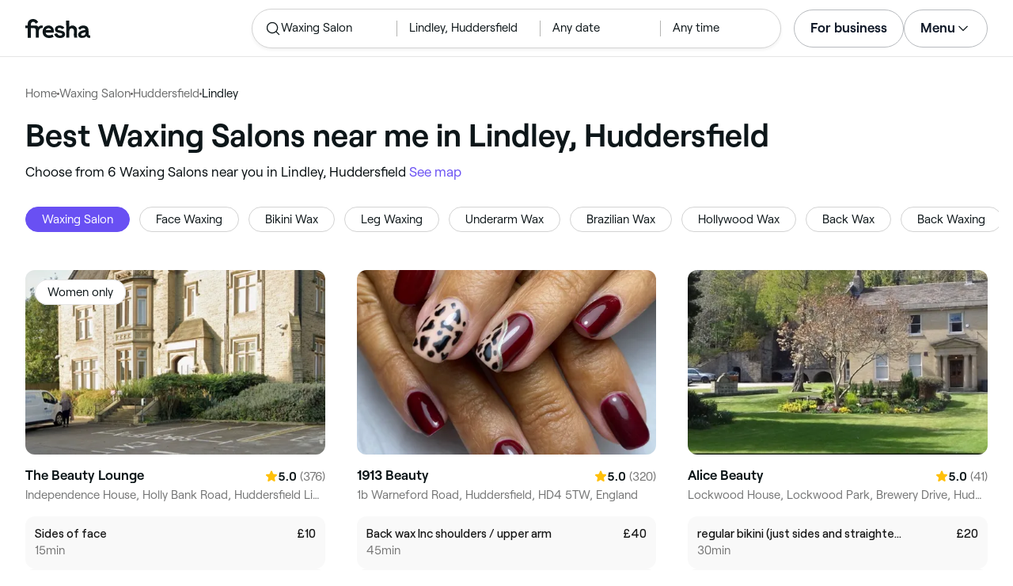

--- FILE ---
content_type: text/html
request_url: https://www.fresha.com/lp/en/bt/waxing-salons/in/gb-huddersfield/lindley
body_size: 31088
content:
<!doctype html>
      <html lang="en" dir="ltr">
      <head>
        
    <script>
      window.setLocalStorageValWithExpiry = function (key, value, ttl) {
        var setValNow = new Date();

        var setValItem = {
          value: value,
          expiry: setValNow.getTime() + ttl,
        };

        try {
          localStorage.setItem(key, JSON.stringify(setValItem));
        } catch (e) {
          // Do nothing
        }
      };

      window.getLocaleStorageValWithExpiry = function (key) {
        try {
          var getValItemStr = localStorage.getItem(key);

          if (!getValItemStr) {
            return null;
          }

          var parsedItem = JSON.parse(getValItemStr);
          var getValNow = new Date();

          if (getValNow.getTime() > parsedItem.expiry) {
            localStorage.removeItem(key);
            return null;
          }
          return parsedItem.value;
        } catch (e) {
          // Do nothing
        }
      };
    </script>
  
        
    <script>
      document.cookie = 'freshaLocale=en; path=/; domain=fresha.com'
    </script>
  
        <meta charSet="utf-8"/><meta name="viewport" content="width=device-width, initial-scale=1.0"/><meta name="robots" content="index,follow"/><link rel="canonical" href="https://www.fresha.com/lp/en/bt/waxing-salons/in/gb-huddersfield/lindley"/><title>Best Waxing Salons near me in Lindley, Huddersfield | Fresha</title><meta name="description" content="Book online with the best Waxing Salons near you in Lindley. Great offers and discounts! Read reviews and compare the top rated Waxing Salons near you on Fresha."/><meta property="og:type" content="website"/><meta property="og:locale" content="en"/><meta property="og:title" content="Best Waxing Salons near me in Lindley, Huddersfield | Fresha"/><meta property="og:description" content="Book online with the best Waxing Salons near you in Lindley. Great offers and discounts! Read reviews and compare the top rated Waxing Salons near you on Fresha."/><meta property="og:image" content="https://images.fresha.com/locations/location-profile-images/17145/4195274/85f7379e-5091-4c7b-951b-175f50ec6fb6-TheBeautyLounge-GB-England-Huddersfield-Lindley-Fresha.jpg"/><meta name="apple-mobile-web-app-title" content="Best Waxing Salons near me in Lindley, Huddersfield | Fresha"/><meta name="format-detection" content="telephone=no"/><link rel="apple-touch-icon" sizes="57x57" href="/lp/assets/696b64b71e7c0baa3495.png"/><link rel="apple-touch-icon" sizes="60x60" href="/lp/assets/fbcf0da1c9ee16688dea.png"/><link rel="apple-touch-icon" sizes="72x72" href="/lp/assets/4dc4bb5204e230031544.png"/><link rel="apple-touch-icon" sizes="76x76" href="/lp/assets/803f2366f3e5a56c25a1.png"/><link rel="apple-touch-icon" sizes="114x114" href="/lp/assets/bea4fe291c09621b71d6.png"/><link rel="apple-touch-icon" sizes="120x120" href="/lp/assets/e236bae814568346864b.png"/><link rel="apple-touch-icon" sizes="144x144" href="/lp/assets/6b9f0efcbfec92de9594.png"/><link rel="apple-touch-icon" sizes="152x152" href="/lp/assets/46e95de94fde56e0ae76.png"/><link rel="apple-touch-icon" sizes="180x180" href="/lp/assets/3c24ad873ef34bcf79d0.png"/><link rel="icon" type="image/png" sizes="192x192" href="/lp/assets/31d6cfe0d16ae931b73c.png"/><link rel="icon" type="image/png" sizes="16x16" href="/lp/assets/a19a72d71018f1ed9a4e.png"/><link rel="icon" type="image/png" sizes="32x32" href="/lp/assets/67b5cd35a98165878e9b.png"/><link rel="icon" type="image/png" sizes="96x96" href="/lp/assets/31d6cfe0d16ae931b73c.png"/><link rel="icon" type="image/x-icon" href="/lp/assets/049762a6ec62e8d1aa52.ico"/><link rel="shortcut icon" href="/lp/assets/049762a6ec62e8d1aa52.ico"/><meta name="theme-color" content="#ffffff"/>
        
    <script>
      (function(w,d,s,l,i){w[l]=w[l]||[];w[l].push({'gtm.start':
      new Date().getTime(),event:'gtm.js'});var f=d.getElementsByTagName(s)[0],
      j=d.createElement(s),dl=l!='dataLayer'?'&l='+l:'';j.async=true;j.src=
      'https://www.googletagmanager.com/gtm.js?id='+i+dl+ '&gtm_auth=I3dLwNFiDu7j5z-Gbm8FTQ&gtm_preview=env-1&gtm_cookies_win=x';f.parentNode.insertBefore(j,f);
      })(window,document,'script','dataLayer','GTM-WZVW87Z');
      </script>
      
        
    <script>
      (function(h,o,u,n,d) {
        h=h[d]=h[d]||{q:[],onReady:function(c){h.q.push(c)}}
        d=o.createElement(u);d.async=1;d.src=n
        n=o.getElementsByTagName(u)[0];n.parentNode.insertBefore(d,n)
      })(window,document,'script','https://www.datadoghq-browser-agent.com/datadog-rum-v4.js','DD_RUM')
        DD_RUM.onReady(function() {
          DD_RUM.init({
            clientToken: 'pub75bf78931d2a925ddce6f5e5f7de2399',
            applicationId: 'c70f20c5-ce57-4e6c-ae68-e57f2b02b699',
            service: 'landing-pages',
            env: 'production',
            version: '48ace8d7776172271e41e2ee1a030717e148a29b',
            sampleRate: 2,
            sessionReplaySampleRate: 100,
            trackResources: true,
            trackLongTasks: true,
            trackInteractions: true,
            trackInteractions: true,
          })
          DD_RUM.startSessionReplayRecording()
        })
    </script>
  
        
    <link rel="alternate" hreflang="da" href="https://www.fresha.com/lp/da/bt/voksbehandling/gb-huddersfield/lindley" />
<link rel="alternate" hreflang="en" href="https://www.fresha.com/lp/en/bt/waxing-salons/in/gb-huddersfield/lindley" />
<link rel="alternate" hreflang="es" href="https://www.fresha.com/lp/es/bt/centro-de-depilación/gb-huddersfield/lindley" />
<link rel="alternate" hreflang="fi" href="https://www.fresha.com/lp/fi/bt/waxing/gb-huddersfield/lindley" />
<link rel="alternate" hreflang="fr" href="https://www.fresha.com/lp/fr/bt/centres-d'épilation/gb-huddersfield/lindley" />
<link rel="alternate" hreflang="it" href="https://www.fresha.com/lp/it/bt/centri-epilazione/gb-huddersfield/lindley" />
<link rel="alternate" hreflang="nl" href="https://www.fresha.com/lp/nl/bt/wax-salons/gb-huddersfield/lindley" />
<link rel="alternate" hreflang="pl" href="https://www.fresha.com/lp/pl/bt/salony-depilacji-woskiem/gb-huddersfield/lindley" />
<link rel="alternate" hreflang="pt" href="https://www.fresha.com/lp/pt/bt/salões-de-depilação/gb-huddersfield/lindley" />
<link rel="alternate" hreflang="sv" href="https://www.fresha.com/lp/sv/bt/vaxning/gb-huddersfield/lindley" />
    <link rel="alternate" hreflang="x-default" href="https://www.fresha.com/lp/en/bt/waxing-salons/in/gb-huddersfield/lindley" />
  
        
    <script>
      function getUtmSourceReferrer() {
        var url = new URL(window.location.href);
        var source = url.searchParams.get('utm_source');
        if (source === 'facebook') {
          return 'https://www.facebook.com';
        }
        if (source === 'instagram') {
          return 'https://www.instagram.com';
        }
        return '';
      }

      function getReferrer() {
        return document.referrer || getUtmSourceReferrer() || '';
      }

      (function(){
        var externalReferrerUrl = window.getLocaleStorageValWithExpiry('externalReferrerUrl');
        var userLandedFirstUrl = window.getLocaleStorageValWithExpiry('userLandedFirstUrl');
        if (!externalReferrerUrl && externalReferrerUrl !== "") {
          window.setLocalStorageValWithExpiry('externalReferrerUrl', getReferrer(), 1000 * 60 * 60 * 24);
        }
        if (!userLandedFirstUrl && userLandedFirstUrl !== "") {
          window.setLocalStorageValWithExpiry('userLandedFirstUrl', window.location.href, 1000 * 60 * 60 * 24);
        }
      })();
    </script>
  
        <link href="/lp/assets/main-42abe6e6cee05640ddac.min.css" rel="stylesheet">
      </head>
      <body>
        
      <noscript>
        <iframe
          title="Google Tag Manager for GA4"
          src="https://www.googletagmanager.com/ns.html?id=GTM-WZVW87Z&gtm_auth=I3dLwNFiDu7j5z-Gbm8FTQ&gtm_preview=env-1&gtm_cookies_win=x"
          height="0"
          width="0"
          style={{ display: 'none', visibility: 'hidden' }}
        ></iframe>
      </noscript>
    
        <div dir="ltr"><div class="cvV1n9"><nav class="Rzlv_b siTBQ1"><a class="OP1nBW QdYpnI EvmjOG HrIGgh" title="Fresha" href="https://www.fresha.com" data-qa="logo"><span class="v_Dfni veiqTU xUeY0V"><svg xmlns="http://www.w3.org/2000/svg" viewBox="0 0 81.8 24"><path d="M51.5 2.1h3.9v8.1c1.3-1.9 4-2.5 6.2-1.6 2.2.9 2.9 2.5 3 2.7.2.5.4 1 .5 1.5.6 3.6-.6 7.2.5 10.7h-3.8c-1-2.5-.4-5.3-.4-7.9 0-.7 0-1.5-.4-2.2-.5-.9-1.5-1.6-2.5-1.6-1.1 0-2.1.6-2.6 1.5-.4.8-.4 1.8-.4 2.7v7.5h-3.9l-.1-21.4zM36 15.7c.1-4.3-2.6-7.5-6.8-7.5-2.8 0-5.2 1.4-6.5 3.8-1.4 2.6-1.3 6.3.4 8.8 2.5 3.4 7.6 4.2 12.5 1.9l-1.2-3.1c-4.1 1.8-8.5 1.3-8.8-2.4H36v-1.5zm-10.3-1.5c.3-.8.7-1.4 1.3-1.9 1.2-.9 3.3-1 4.4-.1.5.4.9 1.1 1.2 1.9h-6.9zM13.1 13.9s0-2.3-1.9-2.3H6.9v12.1H3V11.6H0V8.3h3V5.7C3 3.4 5.1 0 9.7 0s6.4 3.9 6.4 3.9l-3 2.1s-.8-2.5-3.3-2.5C8.7 3.5 7 4.4 7 6.2v2h6.1c2.7 0 3.4 2 3.4 2 1-2.4 4.6-2.1 5.3-2v3.1c-2.5-.2-4.8 1.2-4.8 4.1v8h-3.9v-9.5zM48.9 16.2c-1.2-1.2-4.3-1.6-6.3-2-1-.2-1.8-.4-1.8-1.4 0-1.2 1.2-1.5 2.4-1.5s2.4.5 3.1 1.5l3-1.6c-1.7-3-6.2-3.6-9.1-2.4-.9.4-1.6 1-2.1 1.7-1.1 1.5-1 4.1.3 5.3.7.7 1.9 1.2 3.4 1.5l2.8.5c1 .2 1.9.4 1.9 1.5 0 1.3-1.4 1.6-2.6 1.6-3.2 0-3.8-3-3.8-3L36.4 19c.2 1 1.5 5 7.4 5 3.3 0 6.2-1.3 6.3-4.8-.1-1.3-.5-2.3-1.2-3zM81.2 20.8c-.7 0-1.3-.4-1.3-1.4 0-.5-.1-2.2-.1-2.6 0-2.6.1-5.1-1.7-6.9-2-2-6.6-2.2-9-.6-.9.5-1.7 1.2-2.3 2.1l2.3 2.4c.9-1.5 2.2-2.2 3.7-2.2 1.4-.1 2.6.6 3.1 2-3.1.8-7.1 1.1-8.8 4.3-.8 1.5-.6 3.4.6 4.7.9 1 2.4 1.3 3.8 1.3 2.2 0 4.3-.5 5.6-2.5.7 1.7 2.2 2.5 4 2.5.3 0 .6-.1.8-.2v-3c-.2.1-.4.1-.7.1zm-5.3-3.1c.1 2.2-1.7 3.4-3.7 3.4-1.1 0-1.8-.5-1.8-1.6 0-1.2 1-1.6 2.1-1.9l3.4-1v1.1z"/></svg>
</span></a><a class="OP1nBW QdYpnI EvmjOG Ix7DRq" title="Fresha" href="https://www.fresha.com" data-qa="logo"><span class="v_Dfni veiqTU xUeY0V"><svg xmlns="http://www.w3.org/2000/svg" viewBox="0 0 81.8 24"><path d="M51.5 2.1h3.9v8.1c1.3-1.9 4-2.5 6.2-1.6 2.2.9 2.9 2.5 3 2.7.2.5.4 1 .5 1.5.6 3.6-.6 7.2.5 10.7h-3.8c-1-2.5-.4-5.3-.4-7.9 0-.7 0-1.5-.4-2.2-.5-.9-1.5-1.6-2.5-1.6-1.1 0-2.1.6-2.6 1.5-.4.8-.4 1.8-.4 2.7v7.5h-3.9l-.1-21.4zM36 15.7c.1-4.3-2.6-7.5-6.8-7.5-2.8 0-5.2 1.4-6.5 3.8-1.4 2.6-1.3 6.3.4 8.8 2.5 3.4 7.6 4.2 12.5 1.9l-1.2-3.1c-4.1 1.8-8.5 1.3-8.8-2.4H36v-1.5zm-10.3-1.5c.3-.8.7-1.4 1.3-1.9 1.2-.9 3.3-1 4.4-.1.5.4.9 1.1 1.2 1.9h-6.9zM13.1 13.9s0-2.3-1.9-2.3H6.9v12.1H3V11.6H0V8.3h3V5.7C3 3.4 5.1 0 9.7 0s6.4 3.9 6.4 3.9l-3 2.1s-.8-2.5-3.3-2.5C8.7 3.5 7 4.4 7 6.2v2h6.1c2.7 0 3.4 2 3.4 2 1-2.4 4.6-2.1 5.3-2v3.1c-2.5-.2-4.8 1.2-4.8 4.1v8h-3.9v-9.5zM48.9 16.2c-1.2-1.2-4.3-1.6-6.3-2-1-.2-1.8-.4-1.8-1.4 0-1.2 1.2-1.5 2.4-1.5s2.4.5 3.1 1.5l3-1.6c-1.7-3-6.2-3.6-9.1-2.4-.9.4-1.6 1-2.1 1.7-1.1 1.5-1 4.1.3 5.3.7.7 1.9 1.2 3.4 1.5l2.8.5c1 .2 1.9.4 1.9 1.5 0 1.3-1.4 1.6-2.6 1.6-3.2 0-3.8-3-3.8-3L36.4 19c.2 1 1.5 5 7.4 5 3.3 0 6.2-1.3 6.3-4.8-.1-1.3-.5-2.3-1.2-3zM81.2 20.8c-.7 0-1.3-.4-1.3-1.4 0-.5-.1-2.2-.1-2.6 0-2.6.1-5.1-1.7-6.9-2-2-6.6-2.2-9-.6-.9.5-1.7 1.2-2.3 2.1l2.3 2.4c.9-1.5 2.2-2.2 3.7-2.2 1.4-.1 2.6.6 3.1 2-3.1.8-7.1 1.1-8.8 4.3-.8 1.5-.6 3.4.6 4.7.9 1 2.4 1.3 3.8 1.3 2.2 0 4.3-.5 5.6-2.5.7 1.7 2.2 2.5 4 2.5.3 0 .6-.1.8-.2v-3c-.2.1-.4.1-.7.1zm-5.3-3.1c.1 2.2-1.7 3.4-3.7 3.4-1.1 0-1.8-.5-1.8-1.6 0-1.2 1-1.6 2.1-1.9l3.4-1v1.1z"/></svg>
</span></a><a class="OP1nBW zeLhfM KUb747" title="Search for venue or service" href="https://www.fresha.com/search?center=53.6627611305996,-1.833478887114906&amp;distance=2.444&amp;business-type-id=3&amp;sort=recommended" data-qa="search-box" rel="nofollow"><div class="SRt0jl ir_4Hy"><div class="J8Fb1x"><span class="v_Dfni CpPDl7 veiqTU"><svg xmlns="http://www.w3.org/2000/svg" viewBox="0 0 24 24"><path fill-rule="evenodd" clip-rule="evenodd" d="M10.875 3.75a7.125 7.125 0 1 0 0 14.25 7.125 7.125 0 0 0 0-14.25ZM2.25 10.875a8.625 8.625 0 1 1 15.231 5.546l4.05 4.049a.75.75 0 1 1-1.061 1.06l-4.05-4.049a8.625 8.625 0 0 1-14.17-6.606Z"></path></svg></span></div><div class="axDOAG TE8kwS SycVRT T2Ht61">Waxing Salon</div></div><div class="ir_4Hy FKgGZM ae60OZ"><div class="axDOAG TE8kwS SycVRT T2Ht61">Lindley, Huddersfield</div></div><div class="hOAkw9 FKgGZM ae60OZ"><div class="axDOAG TE8kwS SycVRT T2Ht61">Any date</div></div><div class="hOAkw9 FKgGZM ae60OZ"><div class="axDOAG TE8kwS SycVRT T2Ht61">Any time</div></div></a><div class="lVX8vr"><a class="OP1nBW xmOJ0y" title="For business" href="https://www.fresha.com/for-business" data-business-tracking="For business">For business</a><a class="Ix7DRq" data-modal="modal-search"><span class="v_Dfni vSYAhk veiqTU"><svg xmlns="http://www.w3.org/2000/svg" viewBox="0 0 24 24"><path fill-rule="evenodd" clip-rule="evenodd" d="M10.875 3.75a7.125 7.125 0 1 0 0 14.25 7.125 7.125 0 0 0 0-14.25ZM2.25 10.875a8.625 8.625 0 1 1 15.231 5.546l4.05 4.049a.75.75 0 1 1-1.061 1.06l-4.05-4.049a8.625 8.625 0 0 1-14.17-6.606Z"></path></svg></span></a><a class="Ix7DRq" data-modal="modal-menu"><span class="v_Dfni xG7ShB veiqTU"><svg xmlns="http://www.w3.org/2000/svg" viewBox="0 0 24 24"><path fill-rule="evenodd" clip-rule="evenodd" d="M3 6a.75.75 0 0 1 .75-.75h16.5a.75.75 0 0 1 0 1.5H3.75A.75.75 0 0 1 3 6Zm0 6a.75.75 0 0 1 .75-.75h16.5a.75.75 0 0 1 0 1.5H3.75A.75.75 0 0 1 3 12Zm0 6a.75.75 0 0 1 .75-.75h16.5a.75.75 0 0 1 0 1.5H3.75A.75.75 0 0 1 3 18Z"></path></svg></span></a><div class="zjRND1 teEzkc" style="opacity:0" id="modal-search"><div class="cswpPv Rou8CE"><button aria-label="Close" type="button" class="ziPrKd modal-exit"><span class="v_Dfni VqDAZf veiqTU"><svg
                    xmlns="http://www.w3.org/2000/svg"
                    viewBox="0 0 24 24"
                  >
                    <path d="M4.293 4.293a1 1 0 011.414 0L12 10.585l6.293-6.292a1 1 0 011.32-.083l.094.083a1 1 0 010 1.414L13.415 12l6.292 6.293a1 1 0 01.083 1.32l-.083.094a1 1 0 01-1.414 0L12 13.415l-6.293 6.292a1 1 0 01-1.32.083l-.094-.083a1 1 0 010-1.414L10.585 12 4.293 5.707a1 1 0 01-.083-1.32z" />
                  </svg></span></button></div><div class="kIGviM"><p class="axDOAG N7z9vs meyZbf">Search</p><a class="OP1nBW zQcZFo" href="https://www.fresha.com/search?center=53.6627611305996,-1.833478887114906&amp;distance=2.444&amp;business-type-id=3&amp;sort=recommended" data-tracking="Search"><div class="QguCgd"><span class="v_Dfni CpPDl7 Rh6zLx"><svg xmlns="http://www.w3.org/2000/svg" viewBox="0 0 24 24"><path fill-rule="evenodd" clip-rule="evenodd" d="M10.875 3.75a7.125 7.125 0 1 0 0 14.25 7.125 7.125 0 0 0 0-14.25ZM2.25 10.875a8.625 8.625 0 1 1 15.231 5.546l4.05 4.049a.75.75 0 1 1-1.061 1.06l-4.05-4.049a8.625 8.625 0 0 1-14.17-6.606Z"></path></svg></span></div><p class="axDOAG TE8kwS">Waxing Salon</p></a><a class="OP1nBW zQcZFo" href="https://www.fresha.com/search?center=53.6627611305996,-1.833478887114906&amp;distance=2.444&amp;business-type-id=3&amp;sort=recommended" data-tracking="Search"><div class="QguCgd"><span class="v_Dfni CpPDl7 Rh6zLx">
<svg xmlns="http://www.w3.org/2000/svg" viewBox="0 0 24 24"><path fill-rule="evenodd" clip-rule="evenodd" d="M11.543 22.345a.84.84 0 0 0 .983-.05 21.987 21.987 0 0 0 1.131-.9 25.156 25.156 0 0 0 2.659-2.622c1.918-2.205 3.934-5.378 3.934-9.023a8.25 8.25 0 1 0-16.5 0c0 3.645 2.016 6.818 3.934 9.023a25.146 25.146 0 0 0 3.538 3.334 14.102 14.102 0 0 0 .32.238ZM12 3a6.75 6.75 0 0 0-6.75 6.75c0 3.105 1.734 5.932 3.566 8.04A23.64 23.64 0 0 0 12 20.812a23.633 23.633 0 0 0 3.184-3.023c1.832-2.108 3.566-4.935 3.566-8.04A6.75 6.75 0 0 0 12 3Z"></path><path fill-rule="evenodd" clip-rule="evenodd" d="M12 6a3.75 3.75 0 1 0 0 7.5A3.75 3.75 0 0 0 12 6Zm0 1.5a2.25 2.25 0 1 0 0 4.5 2.25 2.25 0 0 0 0-4.5Z"></path></svg></span></div><p class="axDOAG TE8kwS">Lindley, Huddersfield</p></a><a class="OP1nBW iSiUSy xc6EHb QblrHl dBIRgx" href="https://www.fresha.com/search?center=53.6627611305996,-1.833478887114906&amp;distance=2.444&amp;business-type-id=3&amp;sort=recommended" data-tracking="Search"><p class="axDOAG zL1l9a">Search</p></a></div></div><div class="zjRND1 vs4sBU" style="opacity:0" id="modal-menu"><div class="cswpPv PMEqbo"><a class="OP1nBW QdYpnI MmpuhV" title="Fresha" href="https://www.fresha.com" data-qa="logo-mobile"><span class="v_Dfni veiqTU xUeY0V"><svg xmlns="http://www.w3.org/2000/svg" viewBox="0 0 81.8 24"><path d="M51.5 2.1h3.9v8.1c1.3-1.9 4-2.5 6.2-1.6 2.2.9 2.9 2.5 3 2.7.2.5.4 1 .5 1.5.6 3.6-.6 7.2.5 10.7h-3.8c-1-2.5-.4-5.3-.4-7.9 0-.7 0-1.5-.4-2.2-.5-.9-1.5-1.6-2.5-1.6-1.1 0-2.1.6-2.6 1.5-.4.8-.4 1.8-.4 2.7v7.5h-3.9l-.1-21.4zM36 15.7c.1-4.3-2.6-7.5-6.8-7.5-2.8 0-5.2 1.4-6.5 3.8-1.4 2.6-1.3 6.3.4 8.8 2.5 3.4 7.6 4.2 12.5 1.9l-1.2-3.1c-4.1 1.8-8.5 1.3-8.8-2.4H36v-1.5zm-10.3-1.5c.3-.8.7-1.4 1.3-1.9 1.2-.9 3.3-1 4.4-.1.5.4.9 1.1 1.2 1.9h-6.9zM13.1 13.9s0-2.3-1.9-2.3H6.9v12.1H3V11.6H0V8.3h3V5.7C3 3.4 5.1 0 9.7 0s6.4 3.9 6.4 3.9l-3 2.1s-.8-2.5-3.3-2.5C8.7 3.5 7 4.4 7 6.2v2h6.1c2.7 0 3.4 2 3.4 2 1-2.4 4.6-2.1 5.3-2v3.1c-2.5-.2-4.8 1.2-4.8 4.1v8h-3.9v-9.5zM48.9 16.2c-1.2-1.2-4.3-1.6-6.3-2-1-.2-1.8-.4-1.8-1.4 0-1.2 1.2-1.5 2.4-1.5s2.4.5 3.1 1.5l3-1.6c-1.7-3-6.2-3.6-9.1-2.4-.9.4-1.6 1-2.1 1.7-1.1 1.5-1 4.1.3 5.3.7.7 1.9 1.2 3.4 1.5l2.8.5c1 .2 1.9.4 1.9 1.5 0 1.3-1.4 1.6-2.6 1.6-3.2 0-3.8-3-3.8-3L36.4 19c.2 1 1.5 5 7.4 5 3.3 0 6.2-1.3 6.3-4.8-.1-1.3-.5-2.3-1.2-3zM81.2 20.8c-.7 0-1.3-.4-1.3-1.4 0-.5-.1-2.2-.1-2.6 0-2.6.1-5.1-1.7-6.9-2-2-6.6-2.2-9-.6-.9.5-1.7 1.2-2.3 2.1l2.3 2.4c.9-1.5 2.2-2.2 3.7-2.2 1.4-.1 2.6.6 3.1 2-3.1.8-7.1 1.1-8.8 4.3-.8 1.5-.6 3.4.6 4.7.9 1 2.4 1.3 3.8 1.3 2.2 0 4.3-.5 5.6-2.5.7 1.7 2.2 2.5 4 2.5.3 0 .6-.1.8-.2v-3c-.2.1-.4.1-.7.1zm-5.3-3.1c.1 2.2-1.7 3.4-3.7 3.4-1.1 0-1.8-.5-1.8-1.6 0-1.2 1-1.6 2.1-1.9l3.4-1v1.1z"/></svg>
</span></a><button aria-label="Close" type="button" class="KYbtY2 modal-exit"><span class="v_Dfni VqDAZf veiqTU"><svg
                    xmlns="http://www.w3.org/2000/svg"
                    viewBox="0 0 24 24"
                  >
                    <path d="M4.293 4.293a1 1 0 011.414 0L12 10.585l6.293-6.292a1 1 0 011.32-.083l.094.083a1 1 0 010 1.414L13.415 12l6.292 6.293a1 1 0 01.083 1.32l-.083.094a1 1 0 01-1.414 0L12 13.415l-6.293 6.292a1 1 0 01-1.32.083l-.094-.083a1 1 0 010-1.414L10.585 12 4.293 5.707a1 1 0 01-.083-1.32z" />
                  </svg></span></button></div><ul><li><a class="OP1nBW aVaMDm" href="https://www.fresha.com/auth?type=socials-login" data-tracking="Log in">Log in<span class="v_Dfni vSYAhk veiqTU PMEqbo"><svg viewBox="0 0 24 24" xmlns="http://www.w3.org/2000/svg" iconColor="#101928" class="Icon__StyledInlineSVG-sc-c98r68-0 cxRwTg Icon-sc-c98r68-1 styled__ListItemArrow-sc-3phtig-8 kMfJYW UjZKy" width="24" height="24"><path d="M14.481 12l-7.14 6.247a1 1 0 001.318 1.506l8-7a1 1 0 000-1.506l-8-7a1 1 0 10-1.317 1.506L14.482 12z"></path></svg></span></a></li><li><a class="OP1nBW aVaMDm" href="https://www.fresha.com/app-store-redirect" data-tracking="Download the app">Download the app<span class="v_Dfni vSYAhk veiqTU PMEqbo"><svg viewBox="0 0 24 24" xmlns="http://www.w3.org/2000/svg" iconColor="#101928" class="Icon__StyledInlineSVG-sc-c98r68-0 cxRwTg Icon-sc-c98r68-1 styled__ListItemArrow-sc-3phtig-8 kMfJYW UjZKy" width="24" height="24"><path d="M14.481 12l-7.14 6.247a1 1 0 001.318 1.506l8-7a1 1 0 000-1.506l-8-7a1 1 0 10-1.317 1.506L14.482 12z"></path></svg></span></a></li><li><a class="OP1nBW aVaMDm" href="https://www.fresha.com/contact-us" data-tracking="Support">Customer support<span class="v_Dfni vSYAhk veiqTU PMEqbo"><svg viewBox="0 0 24 24" xmlns="http://www.w3.org/2000/svg" iconColor="#101928" class="Icon__StyledInlineSVG-sc-c98r68-0 cxRwTg Icon-sc-c98r68-1 styled__ListItemArrow-sc-3phtig-8 kMfJYW UjZKy" width="24" height="24"><path d="M14.481 12l-7.14 6.247a1 1 0 001.318 1.506l8-7a1 1 0 000-1.506l-8-7a1 1 0 10-1.317 1.506L14.482 12z"></path></svg></span></a></li></ul><div class="NK6CAe"></div><ul><li><a class="OP1nBW aVaMDm Gg5crf" href="https://www.fresha.com/for-business" data-business-tracking="For business">For business<span class="v_Dfni vSYAhk veiqTU PMEqbo"><svg viewBox="0 0 24 24" xmlns="http://www.w3.org/2000/svg" iconColor="#101928" class="Icon__StyledInlineSVG-sc-c98r68-0 cxRwTg Icon-sc-c98r68-1 styled__ListItemArrow-sc-3phtig-8 kMfJYW UjZKy" width="24" height="24"><path d="M14.481 12l-7.14 6.247a1 1 0 001.318 1.506l8-7a1 1 0 000-1.506l-8-7a1 1 0 10-1.317 1.506L14.482 12z"></path></svg></span></a></li></ul></div><div class="iBVjyp js-nested-nav"><input type="checkbox" id="menu-trigger"/><label for="menu-trigger" class="WI2sEf"><div class="xmOJ0y">Menu<span class="v_Dfni CpPDl7 veiqTU cyjfYa"><svg xmlns="http://www.w3.org/2000/svg" viewBox="0 0 24 24"><path fill-rule="evenodd" clip-rule="evenodd" d="M5.22 8.345a.75.75 0 0 1 1.06 0l5.72 5.72 5.72-5.72a.75.75 0 1 1 1.06 1.06l-6.25 6.25a.75.75 0 0 1-1.06 0l-6.25-6.25a.75.75 0 0 1 0-1.06Z"></path></svg></span><span class="v_Dfni CpPDl7 veiqTU qgia19"><svg xmlns="http://www.w3.org/2000/svg" viewBox="0 0 24 24"><path fill-rule="evenodd" clip-rule="evenodd" d="M5.22 8.345a.75.75 0 0 1 1.06 0l5.72 5.72 5.72-5.72a.75.75 0 1 1 1.06 1.06l-6.25 6.25a.75.75 0 0 1-1.06 0l-6.25-6.25a.75.75 0 0 1 0-1.06Z"></path></svg></span></div></label><div class="smQn3k ueMWB2"><ul><li class="navigation--mobile"><a class="OP1nBW g_Da6B" href="https://www.fresha.com/auth?type=socials-login" data-tracking="Log in">Log in<span class="v_Dfni vSYAhk veiqTU Ix7DRq"><svg viewBox="0 0 24 24" xmlns="http://www.w3.org/2000/svg" iconColor="#101928" class="Icon__StyledInlineSVG-sc-c98r68-0 cxRwTg Icon-sc-c98r68-1 styled__ListItemArrow-sc-3phtig-8 kMfJYW UjZKy" width="24" height="24"><path d="M14.481 12l-7.14 6.247a1 1 0 001.318 1.506l8-7a1 1 0 000-1.506l-8-7a1 1 0 10-1.317 1.506L14.482 12z"></path></svg></span></a></li><li><a class="OP1nBW g_Da6B" title="Download the app" href="https://www.fresha.com/app-store-redirect" data-tracking="Download the app">Download the app</a></li><li><a class="OP1nBW g_Da6B" title="Customer support" href="https://www.fresha.com/contact-us" data-tracking="Support">Customer support</a></li></ul><div class="xZSl7_"></div><ul><li><a class="OP1nBW g_Da6B EKb8np" title="For business" href="https://www.fresha.com/for-business" data-business-tracking="For business">For business</a></li></ul></div></div></div><script>
            (function(){
              var menuTrigger = document.querySelector('#menu-trigger');
              var nestedNav = document.querySelector('.js-nested-nav');
              window.addEventListener('click', function(e) {
                if (e.composedPath().indexOf(nestedNav) !== -1) return;
                if (menuTrigger.checked) {
                  menuTrigger.checked = false;
                }
              })
            })();

            (function(){
                const modals = document.querySelectorAll("[data-modal]");
                modals.forEach(function (trigger) {
                  trigger.addEventListener("click", function (event) {
                    event.preventDefault();
                    const modal = document.getElementById(trigger.dataset.modal);
                    modal.classList.add("BPuoEG");
                    const exits = modal.querySelectorAll(".modal-exit");
                    exits.forEach(function (exit) {
                      exit.addEventListener("click", function (event) {
                        event.preventDefault();
                        modal.classList.remove("BPuoEG");
                      });
                    });
                  });
                });
              })()
            </script></nav></div><main><div class="zs_ttC"><a class="OP1nBW q9MhNC hx_Dfk ut_xFw" title="Home" href="https://www.fresha.com">Home</a><span class="sNl9cF"></span><a class="OP1nBW q9MhNC hx_Dfk ut_xFw" title="Waxing Salon" href="https://www.fresha.com/lp/en/bt/waxing-salons">Waxing Salon</a><span class="sNl9cF"></span><a class="OP1nBW q9MhNC hx_Dfk ut_xFw" title="Huddersfield" href="https://www.fresha.com/lp/en/bt/waxing-salons/in/gb-huddersfield">Huddersfield</a><span class="sNl9cF"></span><p class="axDOAG CsQ9La SycVRT hx_Dfk">Lindley</p><script type="application/ld+json">{"@context":"https://schema.org","@type":"BreadcrumbList","itemListElement":[{"@type":"ListItem","position":1,"name":"Home","item":"https://www.fresha.com"},{"@type":"ListItem","position":2,"name":"Waxing Salon","item":"https://www.fresha.com/lp/en/bt/waxing-salons"},{"@type":"ListItem","position":3,"name":"Huddersfield","item":"https://www.fresha.com/lp/en/bt/waxing-salons/in/gb-huddersfield"},{"@type":"ListItem","position":4,"name":"Lindley","item":"https://www.fresha.com/lp/en/bt/waxing-salons/in/gb-huddersfield/lindley"}]}</script></div><div class="Rzlv_b SAsCgI"><div><h1 class="axDOAG N7z9vs yPqIKn">Best Waxing Salons near me in Lindley, Huddersfield</h1><p class="axDOAG CsQ9La pT5LSh zk7Hpq">Choose from 6 Waxing Salons near you in Lindley, Huddersfield <a class="OP1nBW H64abO" title="See map" href="https://www.fresha.com/search?center=53.6627611305996,-1.833478887114906&amp;distance=2.444&amp;business-type-id=3&amp;sort=recommended#map" rel="nofollow">See map</a></p></div></div><div class="v6jBnw ZnEpfB"><div class="wYFYNt"><div class="xuR8VR"><div class="obUbOI"><span class="QoUCns" data-qa="pill-self">Waxing Salon</span><a class="OP1nBW QoUCns" title="Face Waxing" href="https://www.fresha.com/lp/en/tt/face-waxing/in/gb-huddersfield/lindley" data-qa="pill-Face Waxing">Face Waxing</a><a class="OP1nBW QoUCns" title="Bikini Wax" href="https://www.fresha.com/lp/en/tt/bikini-waxing/in/gb-huddersfield/lindley" data-qa="pill-Bikini Wax">Bikini Wax</a><a class="OP1nBW QoUCns" title="Leg Waxing" href="https://www.fresha.com/lp/en/tt/leg-waxing/in/gb-huddersfield/lindley" data-qa="pill-Leg Waxing">Leg Waxing</a><a class="OP1nBW QoUCns" title="Underarm Wax" href="https://www.fresha.com/lp/en/tt/underarm-waxing/in/gb-huddersfield/lindley" data-qa="pill-Underarm Wax">Underarm Wax</a><a class="OP1nBW QoUCns" title="Brazilian Wax" href="https://www.fresha.com/lp/en/tt/brazilian-waxing/in/gb-huddersfield/lindley" data-qa="pill-Brazilian Wax">Brazilian Wax</a><a class="OP1nBW QoUCns" title="Hollywood Wax" href="https://www.fresha.com/lp/en/tt/hollywood-waxing/in/gb-huddersfield/lindley" data-qa="pill-Hollywood Wax">Hollywood Wax</a><a class="OP1nBW QoUCns" title="Back Wax" href="https://www.fresha.com/lp/en/tt/back-waxing/in/gb-huddersfield/lindley" data-qa="pill-Back Wax">Back Wax</a><a class="OP1nBW QoUCns" title="Back Waxing" href="https://www.fresha.com/lp/en/tt/back-waxing/in/gb-huddersfield/lindley" data-qa="pill-Back Waxing">Back Waxing</a></div></div></div></div><section class="Rzlv_b _NhjkN" data-qa="locations-list"><div class="ts_bNq"><div data-qa="location-card-https://www.fresha.com/a/the-beauty-lounge-huddersfield-independence-house-holly-bank-road-y6byo3mz" class="paUULP Z1aKNU"><a class="OP1nBW KzVzOx" title="The Beauty Lounge" href="https://www.fresha.com/a/the-beauty-lounge-huddersfield-independence-house-holly-bank-road-y6byo3mz"><div class="YnAcxa"><img src="https://images.fresha.com/locations/location-profile-images/17145/4195274/85f7379e-5091-4c7b-951b-175f50ec6fb6-TheBeautyLounge-GB-England-Huddersfield-Lindley-Fresha.jpg?class=width-small" class="afSlte s4SjnD" alt="The Beauty Lounge"/><div class="aAeYXF"><span class="axDOAG Vso17t tv4uDl cy3ZMU fhrg9J" data-qa="location-card-https://www.fresha.com/a/the-beauty-lounge-huddersfield-independence-house-holly-bank-road-y6byo3mz-badge-0">Women only</span></div></div><div class="nd2h5g"><div class="PAUnhp"><p class="axDOAG zL1l9a deeUT2 NH5kAF">The Beauty Lounge</p><div class="L1u7GX"><div class="Ay3nkT"><span class="v_Dfni VqDAZf UTxMHu">    <svg xmlns="http://www.w3.org/2000/svg" viewBox="0 0 24 24">
      <path d="m21.975 9.974-4.225 3.69 1.266 5.495a1.502 1.502 0 0 1-1.395 1.84 1.499 1.499 0 0 1-.839-.214l-4.788-2.907-4.778 2.907a1.499 1.499 0 0 1-2.234-1.626l1.264-5.489L2.02 9.974a1.5 1.5 0 0 1 .853-2.63l5.571-.484 2.175-5.19a1.495 1.495 0 0 1 2.758 0l2.18 5.19 5.57.483a1.498 1.498 0 0 1 1.318 1.899 1.5 1.5 0 0 1-.465.732h-.005Z" />
    </svg></span><p class="axDOAG VH00E7 eGBYyp SycVRT tWrves" data-qa="rating-score">5.0</p><p class="axDOAG TE8kwS o3HUQR bWwCvf" data-qa="ratings-number">(376)</p></div></div></div><p class="axDOAG TE8kwS DbgFmO deeUT2">Independence House, Holly Bank Road, Huddersfield Lindley, HD3 3LX, England</p></div><div class="dkif_8"><div class="rI9TZu"><div class="jc1E8C"><div class="Tu5F90"><div class="Xz_Xmh"><p class="axDOAG TE8kwS qLhAks MwGPva deeUT2">Sides of face</p><p class="axDOAG TE8kwS o3HUQR">15min</p></div><p class="axDOAG VH00E7 qLhAks MwGPva Llk4pS Pv0mOj">£10</p></div></div><div class="jc1E8C"><div class="Tu5F90"><div class="Xz_Xmh"><p class="axDOAG TE8kwS qLhAks MwGPva deeUT2">Full leg &amp; Brazilian bikini line</p><p class="axDOAG TE8kwS o3HUQR">1h</p></div><p class="axDOAG VH00E7 qLhAks MwGPva Llk4pS Pv0mOj">£65</p></div></div><div class="jc1E8C"><div class="Tu5F90"><div class="Xz_Xmh"><p class="axDOAG TE8kwS qLhAks MwGPva deeUT2">Full leg including standard bikini line</p><p class="axDOAG TE8kwS o3HUQR">1h</p></div><p class="axDOAG VH00E7 qLhAks MwGPva Llk4pS Pv0mOj">£45</p></div></div><div class="jc1E8C"><div class="Tu5F90"><div class="Xz_Xmh"><p class="axDOAG TE8kwS qLhAks MwGPva deeUT2">Leg waxing</p><p class="axDOAG TE8kwS o3HUQR">30min - 1h</p></div><p class="axDOAG VH00E7 qLhAks MwGPva Llk4pS Pv0mOj">£26</p></div></div></div><p class="axDOAG TE8kwS Yy8KVI WQ1cDp">See all services</p></div></a><script type="application/ld+json">{"@context":"https://schema.org","@type":"HealthAndBeautyBusiness","url":"https://www.fresha.com/a/the-beauty-lounge-huddersfield-independence-house-holly-bank-road-y6byo3mz","name":"The Beauty Lounge","address":{"@type":"PostalAddress","streetAddress":"Independence House, Holly Bank Road, Huddersfield Lindley, HD3 3LX, England"},"image":"https://images.fresha.com/locations/location-profile-images/17145/4195274/85f7379e-5091-4c7b-951b-175f50ec6fb6-TheBeautyLounge-GB-England-Huddersfield-Lindley-Fresha.jpg","priceRange":"From £10","geo":{"@type":"GeoCoordinates","latitude":53.6617621,"longitude":-1.8149096},"aggregateRating":{"@type":"AggregateRating","ratingValue":5,"ratingCount":376,"worstRating":1,"bestRating":5}}</script></div><div data-qa="location-card-https://www.fresha.com/a/1913-beauty-huddersfield-1b-warneford-road-g8a0iwt9" class="paUULP Z1aKNU"><a class="OP1nBW KzVzOx" title="1913 Beauty" href="https://www.fresha.com/a/1913-beauty-huddersfield-1b-warneford-road-g8a0iwt9"><div class="YnAcxa"><img src="https://images.fresha.com/locations/location-profile-images/64731/5066686/687bcd97-fbd0-468a-8f9b-9adbe4a226d2-1913Beauty-GB-England-Huddersfield-Fresha.jpg?class=width-small" class="afSlte s4SjnD" alt="1913 Beauty" loading="lazy"/></div><div class="nd2h5g"><div class="PAUnhp"><p class="axDOAG zL1l9a deeUT2 NH5kAF">1913 Beauty</p><div class="L1u7GX"><div class="Ay3nkT"><span class="v_Dfni VqDAZf UTxMHu">    <svg xmlns="http://www.w3.org/2000/svg" viewBox="0 0 24 24">
      <path d="m21.975 9.974-4.225 3.69 1.266 5.495a1.502 1.502 0 0 1-1.395 1.84 1.499 1.499 0 0 1-.839-.214l-4.788-2.907-4.778 2.907a1.499 1.499 0 0 1-2.234-1.626l1.264-5.489L2.02 9.974a1.5 1.5 0 0 1 .853-2.63l5.571-.484 2.175-5.19a1.495 1.495 0 0 1 2.758 0l2.18 5.19 5.57.483a1.498 1.498 0 0 1 1.318 1.899 1.5 1.5 0 0 1-.465.732h-.005Z" />
    </svg></span><p class="axDOAG VH00E7 eGBYyp SycVRT tWrves" data-qa="rating-score">5.0</p><p class="axDOAG TE8kwS o3HUQR bWwCvf" data-qa="ratings-number">(320)</p></div></div></div><p class="axDOAG TE8kwS DbgFmO deeUT2">1b Warneford Road, Huddersfield, HD4 5TW, England</p></div><div class="dkif_8"><div class="rI9TZu"><div class="jc1E8C"><div class="Tu5F90"><div class="Xz_Xmh"><p class="axDOAG TE8kwS qLhAks MwGPva deeUT2">Back wax Inc shoulders / upper arm </p><p class="axDOAG TE8kwS o3HUQR">45min</p></div><p class="axDOAG VH00E7 qLhAks MwGPva Llk4pS Pv0mOj">£40</p></div></div><div class="jc1E8C"><div class="Tu5F90"><div class="Xz_Xmh"><p class="axDOAG TE8kwS qLhAks MwGPva deeUT2">Chin hot wax</p><p class="axDOAG TE8kwS o3HUQR">15min</p></div><p class="axDOAG VH00E7 qLhAks MwGPva Llk4pS Pv0mOj">£12</p></div></div><div class="jc1E8C"><div class="Tu5F90"><div class="Xz_Xmh"><p class="axDOAG TE8kwS qLhAks MwGPva deeUT2">Nasal hot wax</p><p class="axDOAG TE8kwS o3HUQR">15min</p></div><p class="axDOAG VH00E7 qLhAks MwGPva Llk4pS Pv0mOj">£10</p></div></div><div class="jc1E8C"><div class="Tu5F90"><div class="Xz_Xmh"><p class="axDOAG TE8kwS qLhAks MwGPva deeUT2">Lip hot wax</p><p class="axDOAG TE8kwS o3HUQR">15min</p></div><p class="axDOAG VH00E7 qLhAks MwGPva Llk4pS Pv0mOj">£10</p></div></div></div><p class="axDOAG TE8kwS Yy8KVI WQ1cDp">See all services</p></div></a><script type="application/ld+json">{"@context":"https://schema.org","@type":"HealthAndBeautyBusiness","url":"https://www.fresha.com/a/1913-beauty-huddersfield-1b-warneford-road-g8a0iwt9","name":"1913 Beauty","address":{"@type":"PostalAddress","streetAddress":"1b Warneford Road, Huddersfield, HD4 5TW, England"},"image":"https://images.fresha.com/locations/location-profile-images/64731/5066686/687bcd97-fbd0-468a-8f9b-9adbe4a226d2-1913Beauty-GB-England-Huddersfield-Fresha.jpg","priceRange":"From £10","geo":{"@type":"GeoCoordinates","latitude":53.6366915,"longitude":-1.8328695},"aggregateRating":{"@type":"AggregateRating","ratingValue":5,"ratingCount":320,"worstRating":1,"bestRating":5}}</script></div><div data-qa="location-card-https://www.fresha.com/a/alice-beauty-huddersfield-lockwood-house-lockwood-park-brewery-drive-ncdc1rbt" class="paUULP Z1aKNU"><a class="OP1nBW KzVzOx" title="Alice Beauty" href="https://www.fresha.com/a/alice-beauty-huddersfield-lockwood-house-lockwood-park-brewery-drive-ncdc1rbt"><div class="YnAcxa"><img src="https://images.fresha.com/locations/location-profile-images/214899/4972465/9c73e3d4-b287-4137-a353-db4606b13d2b-AliceBeauty-GB-England-Huddersfield-Lockwood-Fresha.jpg?class=width-small" class="afSlte s4SjnD" alt="Alice Beauty" loading="lazy"/></div><div class="nd2h5g"><div class="PAUnhp"><p class="axDOAG zL1l9a deeUT2 NH5kAF">Alice Beauty</p><div class="L1u7GX"><div class="Ay3nkT"><span class="v_Dfni VqDAZf UTxMHu">    <svg xmlns="http://www.w3.org/2000/svg" viewBox="0 0 24 24">
      <path d="m21.975 9.974-4.225 3.69 1.266 5.495a1.502 1.502 0 0 1-1.395 1.84 1.499 1.499 0 0 1-.839-.214l-4.788-2.907-4.778 2.907a1.499 1.499 0 0 1-2.234-1.626l1.264-5.489L2.02 9.974a1.5 1.5 0 0 1 .853-2.63l5.571-.484 2.175-5.19a1.495 1.495 0 0 1 2.758 0l2.18 5.19 5.57.483a1.498 1.498 0 0 1 1.318 1.899 1.5 1.5 0 0 1-.465.732h-.005Z" />
    </svg></span><p class="axDOAG VH00E7 eGBYyp SycVRT tWrves" data-qa="rating-score">5.0</p><p class="axDOAG TE8kwS o3HUQR bWwCvf" data-qa="ratings-number">(41)</p></div></div></div><p class="axDOAG TE8kwS DbgFmO deeUT2">Lockwood House, Lockwood Park, Brewery Drive, Huddersfield Lockwood, Hd46en, England</p></div><div class="dkif_8"><div class="rI9TZu"><div class="jc1E8C"><div class="Tu5F90"><div class="Xz_Xmh"><p class="axDOAG TE8kwS qLhAks MwGPva deeUT2">regular bikini (just sides and straighten on top)</p><p class="axDOAG TE8kwS o3HUQR">30min</p></div><p class="axDOAG VH00E7 qLhAks MwGPva Llk4pS Pv0mOj">£20</p></div></div><div class="jc1E8C"><div class="Tu5F90"><div class="Xz_Xmh"><p class="axDOAG TE8kwS qLhAks MwGPva deeUT2">side of face </p><p class="axDOAG TE8kwS o3HUQR">5min</p></div><p class="axDOAG VH00E7 qLhAks MwGPva Llk4pS Pv0mOj">£6</p></div></div><div class="jc1E8C"><div class="Tu5F90"><div class="Xz_Xmh"><p class="axDOAG TE8kwS qLhAks MwGPva deeUT2">High leg bikini wax </p><p class="axDOAG TE8kwS o3HUQR">30min</p></div><p class="axDOAG VH00E7 qLhAks MwGPva Llk4pS Pv0mOj">£25</p></div></div><div class="jc1E8C"><div class="Tu5F90"><div class="Xz_Xmh"><p class="axDOAG TE8kwS qLhAks MwGPva deeUT2">face wax</p><p class="axDOAG TE8kwS o3HUQR">15min</p></div><p class="axDOAG VH00E7 qLhAks MwGPva Llk4pS Pv0mOj">£20</p></div></div></div><p class="axDOAG TE8kwS Yy8KVI WQ1cDp">See all services</p></div></a><script type="application/ld+json">{"@context":"https://schema.org","@type":"HealthAndBeautyBusiness","url":"https://www.fresha.com/a/alice-beauty-huddersfield-lockwood-house-lockwood-park-brewery-drive-ncdc1rbt","name":"Alice Beauty","address":{"@type":"PostalAddress","streetAddress":"Lockwood House, Lockwood Park, Brewery Drive, Huddersfield Lockwood, Hd46en, England"},"image":"https://images.fresha.com/locations/location-profile-images/214899/4972465/9c73e3d4-b287-4137-a353-db4606b13d2b-AliceBeauty-GB-England-Huddersfield-Lockwood-Fresha.jpg","priceRange":"From £6","geo":{"@type":"GeoCoordinates","latitude":53.6309226,"longitude":-1.7966631},"aggregateRating":{"@type":"AggregateRating","ratingValue":5,"ratingCount":41,"worstRating":1,"bestRating":5}}</script></div><div data-qa="location-card-https://www.fresha.com/a/the-lash-clinic-huddersfield-huddersfield-wakefield-road-x4ekq5lw" class="paUULP Z1aKNU"><a class="OP1nBW KzVzOx" title="The Lash Clinic Huddersfield" href="https://www.fresha.com/a/the-lash-clinic-huddersfield-huddersfield-wakefield-road-x4ekq5lw"><div class="YnAcxa"><img src="https://images.fresha.com/locations/location-profile-images/51981/5359087/c34bdf57-d139-4c13-a4fb-b43d6d260914-TheLashClinicHuddersfield-GB-England-Huddersfield-Aspley-Fresha.jpg?class=width-small" class="afSlte s4SjnD" alt="The Lash Clinic Huddersfield" loading="lazy"/></div><div class="nd2h5g"><div class="PAUnhp"><p class="axDOAG zL1l9a deeUT2 NH5kAF">The Lash Clinic Huddersfield</p><div class="L1u7GX"><div class="Ay3nkT"><span class="v_Dfni VqDAZf UTxMHu">    <svg xmlns="http://www.w3.org/2000/svg" viewBox="0 0 24 24">
      <path d="m21.975 9.974-4.225 3.69 1.266 5.495a1.502 1.502 0 0 1-1.395 1.84 1.499 1.499 0 0 1-.839-.214l-4.788-2.907-4.778 2.907a1.499 1.499 0 0 1-2.234-1.626l1.264-5.489L2.02 9.974a1.5 1.5 0 0 1 .853-2.63l5.571-.484 2.175-5.19a1.495 1.495 0 0 1 2.758 0l2.18 5.19 5.57.483a1.498 1.498 0 0 1 1.318 1.899 1.5 1.5 0 0 1-.465.732h-.005Z" />
    </svg></span><p class="axDOAG VH00E7 eGBYyp SycVRT tWrves" data-qa="rating-score">5.0</p><p class="axDOAG TE8kwS o3HUQR bWwCvf" data-qa="ratings-number">(241)</p></div></div></div><p class="axDOAG TE8kwS DbgFmO deeUT2">Wakefield Road, 95A, Huddersfield Aspley, HD5 9AB, England</p></div><div class="dkif_8"><div class="rI9TZu"><div class="jc1E8C"><div class="Tu5F90"><div class="Xz_Xmh"><p class="axDOAG TE8kwS qLhAks MwGPva deeUT2">Lash Lift Patch Test &amp; Consultation </p><p class="axDOAG TE8kwS o3HUQR">10min</p></div><p class="axDOAG VH00E7 qLhAks MwGPva Llk4pS Pv0mOj">£0</p></div></div><div class="jc1E8C"><div class="Tu5F90"><div class="Xz_Xmh"><p class="axDOAG TE8kwS qLhAks MwGPva deeUT2">Korean Style Lash Lift &amp; Tint</p><p class="axDOAG TE8kwS o3HUQR">1h 30min</p></div><p class="axDOAG VH00E7 qLhAks MwGPva Llk4pS Pv0mOj">£48</p></div></div><div class="jc1E8C"><div class="Tu5F90"><div class="Xz_Xmh"><p class="axDOAG TE8kwS qLhAks MwGPva deeUT2">Classic Full Set </p><p class="axDOAG TE8kwS o3HUQR">2h</p></div><p class="axDOAG VH00E7 qLhAks MwGPva Llk4pS Pv0mOj">£65</p></div></div><div class="jc1E8C"><div class="Tu5F90"><div class="Xz_Xmh"><p class="axDOAG TE8kwS qLhAks MwGPva deeUT2">Lash Extensions Patch Test &amp; Consultation</p><p class="axDOAG TE8kwS o3HUQR">15min</p></div><p class="axDOAG VH00E7 qLhAks MwGPva Llk4pS Pv0mOj">Free</p></div></div></div><p class="axDOAG TE8kwS Yy8KVI WQ1cDp">See all services</p></div></a><script type="application/ld+json">{"@context":"https://schema.org","@type":"HealthAndBeautyBusiness","url":"https://www.fresha.com/a/the-lash-clinic-huddersfield-huddersfield-wakefield-road-x4ekq5lw","name":"The Lash Clinic Huddersfield","address":{"@type":"PostalAddress","streetAddress":"Wakefield Road, 95A, Huddersfield Aspley, HD5 9AB, England"},"image":"https://images.fresha.com/locations/location-profile-images/51981/5359087/c34bdf57-d139-4c13-a4fb-b43d6d260914-TheLashClinicHuddersfield-GB-England-Huddersfield-Aspley-Fresha.jpg","priceRange":"From £0","geo":{"@type":"GeoCoordinates","latitude":53.6434571,"longitude":-1.7709978},"aggregateRating":{"@type":"AggregateRating","ratingValue":5,"ratingCount":241,"worstRating":1,"bestRating":5}}</script></div><div data-qa="location-card-https://www.fresha.com/a/aesthetica-brighouse-greenmount-carr-green-lane-yuq3ay0d" class="paUULP Z1aKNU"><a class="OP1nBW KzVzOx" title="Aesthetica" href="https://www.fresha.com/a/aesthetica-brighouse-greenmount-carr-green-lane-yuq3ay0d"><div class="YnAcxa"><img src="https://images.fresha.com/locations/location-profile-images/1458316/5379316/f3c6369d-5a6e-4f07-a675-cd82b8344bc0-Aesthetica-GB-England-Brighouse-Fresha.jpg?class=width-small" class="afSlte s4SjnD" alt="Aesthetica" loading="lazy"/></div><div class="nd2h5g"><div class="PAUnhp"><p class="axDOAG zL1l9a deeUT2 NH5kAF">Aesthetica</p><div class="L1u7GX"><div class="Ay3nkT"><span class="v_Dfni VqDAZf UTxMHu">    <svg xmlns="http://www.w3.org/2000/svg" viewBox="0 0 24 24">
      <path d="m21.975 9.974-4.225 3.69 1.266 5.495a1.502 1.502 0 0 1-1.395 1.84 1.499 1.499 0 0 1-.839-.214l-4.788-2.907-4.778 2.907a1.499 1.499 0 0 1-2.234-1.626l1.264-5.489L2.02 9.974a1.5 1.5 0 0 1 .853-2.63l5.571-.484 2.175-5.19a1.495 1.495 0 0 1 2.758 0l2.18 5.19 5.57.483a1.498 1.498 0 0 1 1.318 1.899 1.5 1.5 0 0 1-.465.732h-.005Z" />
    </svg></span><p class="axDOAG VH00E7 eGBYyp SycVRT tWrves" data-qa="rating-score">5.0</p><p class="axDOAG TE8kwS o3HUQR bWwCvf" data-qa="ratings-number">(11)</p></div></div></div><p class="axDOAG TE8kwS DbgFmO deeUT2">Greenmount. Carr Green Lane, Brighouse, HD6, England</p></div><div class="dkif_8"><div class="rI9TZu"><div class="jc1E8C"><div class="Tu5F90"><div class="Xz_Xmh"><p class="axDOAG TE8kwS qLhAks MwGPva deeUT2">Lumi Eyes</p><p class="axDOAG TE8kwS o3HUQR">35min</p></div><p class="axDOAG VH00E7 qLhAks MwGPva Llk4pS Pv0mOj">£70</p></div></div><div class="jc1E8C"><div class="Tu5F90"><div class="Xz_Xmh"><p class="axDOAG TE8kwS qLhAks MwGPva deeUT2">Express Dermaplane</p><p class="axDOAG TE8kwS o3HUQR">30min</p></div><p class="axDOAG VH00E7 qLhAks MwGPva Llk4pS Pv0mOj">£25</p></div></div><div class="jc1E8C"><div class="Tu5F90"><div class="Xz_Xmh"><p class="axDOAG TE8kwS qLhAks MwGPva deeUT2">Full body (IPL)</p><p class="axDOAG TE8kwS o3HUQR">2h</p></div><p class="axDOAG VH00E7 qLhAks MwGPva Llk4pS Pv0mOj">From £200</p></div></div><div class="jc1E8C"><div class="Tu5F90"><div class="Xz_Xmh"><p class="axDOAG TE8kwS qLhAks MwGPva deeUT2">Full body massage</p><p class="axDOAG TE8kwS o3HUQR">1h 5min</p></div><p class="axDOAG VH00E7 qLhAks MwGPva Llk4pS Pv0mOj">£55</p></div></div></div><p class="axDOAG TE8kwS Yy8KVI WQ1cDp">See all services</p></div></a><script type="application/ld+json">{"@context":"https://schema.org","@type":"HealthAndBeautyBusiness","url":"https://www.fresha.com/a/aesthetica-brighouse-greenmount-carr-green-lane-yuq3ay0d","name":"Aesthetica","address":{"@type":"PostalAddress","streetAddress":"Greenmount. Carr Green Lane, Brighouse, HD6, England"},"image":"https://images.fresha.com/locations/location-profile-images/1458316/5379316/f3c6369d-5a6e-4f07-a675-cd82b8344bc0-Aesthetica-GB-England-Brighouse-Fresha.jpg","priceRange":"From £25","geo":{"@type":"GeoCoordinates","latitude":53.6862337,"longitude":-1.7928037},"aggregateRating":{"@type":"AggregateRating","ratingValue":5,"ratingCount":11,"worstRating":1,"bestRating":5}}</script></div><div data-qa="location-card-https://www.fresha.com/a/revive-linthwaite-18-chapel-hill-5a0j7j7b" class="paUULP Z1aKNU"><a class="OP1nBW KzVzOx" title="Revive" href="https://www.fresha.com/a/revive-linthwaite-18-chapel-hill-5a0j7j7b"><div class="YnAcxa"><img src="https://images.fresha.com/locations/location-profile-images/313447/4162829/1f49add7-ce27-4178-859c-4fbf1fde0e94-Revive-GB-England-Linthwaite-Fresha.jpg?class=width-small" class="afSlte s4SjnD" alt="Revive" loading="lazy"/></div><div class="nd2h5g"><div class="PAUnhp"><p class="axDOAG zL1l9a deeUT2 NH5kAF">Revive</p></div><p class="axDOAG TE8kwS DbgFmO deeUT2">18 Chapel Hill, Linthwaite, HD7 5NJ, England</p></div><div class="dkif_8"><div class="rI9TZu"><div class="jc1E8C"><div class="Tu5F90"><div class="Xz_Xmh"><p class="axDOAG TE8kwS qLhAks MwGPva deeUT2">Hollywood</p><p class="axDOAG TE8kwS o3HUQR">30min</p></div><p class="axDOAG VH00E7 qLhAks MwGPva Llk4pS Pv0mOj">£25</p></div></div><div class="jc1E8C"><div class="Tu5F90"><div class="Xz_Xmh"><p class="axDOAG TE8kwS qLhAks MwGPva deeUT2">Bikini line</p><p class="axDOAG TE8kwS o3HUQR">30min</p></div><p class="axDOAG VH00E7 qLhAks MwGPva Llk4pS Pv0mOj">£12</p></div></div><div class="jc1E8C"><div class="Tu5F90"><div class="Xz_Xmh"><p class="axDOAG TE8kwS qLhAks MwGPva deeUT2">Underarm wax</p><p class="axDOAG TE8kwS o3HUQR">15min</p></div><p class="axDOAG VH00E7 qLhAks MwGPva Llk4pS Pv0mOj">£10</p></div></div><div class="jc1E8C"><div class="Tu5F90"><div class="Xz_Xmh"><p class="axDOAG TE8kwS qLhAks MwGPva deeUT2">Lip waxing</p><p class="axDOAG TE8kwS o3HUQR">10min</p></div><p class="axDOAG VH00E7 qLhAks MwGPva Llk4pS Pv0mOj">£7</p></div></div></div><p class="axDOAG TE8kwS Yy8KVI WQ1cDp">See all services</p></div></a><script type="application/ld+json">{"@context":"https://schema.org","@type":"HealthAndBeautyBusiness","url":"https://www.fresha.com/a/revive-linthwaite-18-chapel-hill-5a0j7j7b","name":"Revive","address":{"@type":"PostalAddress","streetAddress":"18 Chapel Hill, Linthwaite, HD7 5NJ, England"},"image":"https://images.fresha.com/locations/location-profile-images/313447/4162829/1f49add7-ce27-4178-859c-4fbf1fde0e94-Revive-GB-England-Linthwaite-Fresha.jpg","priceRange":"From £7","geo":{"@type":"GeoCoordinates","latitude":53.6223372,"longitude":-1.8574356}}</script></div></div><a class="OP1nBW iSiUSy hQb42p QblrHl GweRHH" title="See all" href="https://www.fresha.com/search?center=53.6627611305996,-1.833478887114906&amp;distance=2.444&amp;business-type-id=3&amp;sort=recommended" data-qa="locations-list-button" rel="nofollow">See all</a></section><div class="EqASg6"><section class="Rzlv_b JYbvks" data-qa="litelocations-list"><h2 class="axDOAG HER_75 hAWuWK">Call to book</h2></section><div class="yJ_00S"><button type="button" class="sgeB4h vESGKD" id="slide-arrow-prev1" aria-label="←"><span class="v_Dfni CpPDl7 veiqTU"><svg xmlns="http://www.w3.org/2000/svg" viewBox="0 0 24 24"><path fill-rule="evenodd" clip-rule="evenodd" d="M11.03 4.72a.75.75 0 0 1 0 1.06l-5.47 5.47h14.69a.75.75 0 0 1 0 1.5H5.56l5.47 5.47a.75.75 0 1 1-1.06 1.06l-6.75-6.75a.75.75 0 0 1 0-1.06l6.75-6.75a.75.75 0 0 1 1.06 0Z"></path></svg></span></button><button type="button" class="sgeB4h fJpcKx" id="slide-arrow-next1" aria-label="→"><span class="v_Dfni CpPDl7 veiqTU"><svg xmlns="http://www.w3.org/2000/svg" viewBox="0 0 24 24"><path fill-rule="evenodd" clip-rule="evenodd" d="M12.97 4.72a.75.75 0 0 1 1.06 0l6.75 6.75a.75.75 0 0 1 0 1.06l-6.75 6.75a.75.75 0 1 1-1.06-1.06l5.47-5.47H3.75a.75.75 0 0 1 0-1.5h14.69l-5.47-5.47a.75.75 0 0 1 0-1.06Z"></path></svg></span></button><ul class="HRX8Xi" id="litelocation-container"><li class="IdSHH3" data-id="lite-location-card-6166143"><div data-qa="location-card-Time For You Spa &amp; Beauty Salon" class="e02Wz5"><a href="https://www.fresha.com/lvp/time-for-you-spa-beauty-salon-lidget-street-NoYWxg" class="iZ_Jua"></a><a href="https://www.fresha.com/lvp/time-for-you-spa-beauty-salon-lidget-street-NoYWxg" class="HdNCnr"><img src="https://images.fresha.com/lead-images/placeholders/beauty-salon-25.jpg?class=width-small" class="afSlte ZvLHng" alt="Beauty Salon image for Time For You Spa &amp; Beauty Salon" loading="lazy"/></a><div class="lJcJhG"><p class="axDOAG zL1l9a T2Ht61">Time For You Spa &amp; Beauty Salon</p><p class="axDOAG TE8kwS DbgFmO T2Ht61 fTV3EB">101 Lidget St, Lindley, Huddersfield HD3 3JR, United Kingdom</p><p class="axDOAG TE8kwS DbgFmO T2Ht61 Wyhe7t"><button type="button" data-show-phone="show-phone" data-lead-id="6166143" class="pCIKui"><p class="axDOAG TE8kwS tv4uDl tpRZTm">Show number</p></button></p><a class="OP1nBW tpRZTm QPjIt4 WXSovK dmJvlT" title="+44 1484 504877" href="tel:+44 1484 504877" data-desktop-number-revealed="desktop-show-number-revealed" data-lead-id="6166143">+44 1484 504877</a><a class="OP1nBW tpRZTm QPjIt4 WXSovK Wyhe7t" title="+44 1484 504877" href="tel:+44 1484 504877" data-number-revealed="show-number-revealed" data-lead-id="6166143">+44 1484 504877</a><a class="OP1nBW iSiUSy hQb42p kNK6vJ wIiwwv hqkplt" title="Call to book" href="tel:+44 1484 504877" data-phone-call="phone-call-button" data-lead-id="6166143">Call to book</a><button data-desktop-show-phone="desktop-show-phone" data-lead-id="6166143" class="wIiwwv NxhrXa">Show number</button></div><div class="_Ya9oo"><p class="axDOAG TE8kwS qLhAks MwGPva NU9uQk">Dermaplaning</p><p class="axDOAG TE8kwS qLhAks MwGPva NU9uQk">Facial</p><p class="axDOAG TE8kwS qLhAks MwGPva NU9uQk">Facial Extractions</p><p class="axDOAG TE8kwS qLhAks MwGPva NU9uQk">Makeup Service</p></div><script type="application/ld+json">{"@context":"https://schema.org","@type":"HealthAndBeautyBusiness","name":"Time For You Spa &amp; Beauty Salon","telephone":"+44 1484 504877","address":{"@type":"PostalAddress","streetAddress":"101 Lidget St, Lindley, Huddersfield HD3 3JR, United Kingdom"}}</script></div></li><li class="IdSHH3" data-id="lite-location-card-5995689"><div data-qa="location-card-Estetica Beauty Clinic" class="e02Wz5"><a href="https://www.fresha.com/lvp/estetica-beauty-clinic-acre-street-PVz396" class="iZ_Jua"></a><a href="https://www.fresha.com/lvp/estetica-beauty-clinic-acre-street-PVz396" class="HdNCnr"><img src="https://images.fresha.com/lead-images/placeholders/aesthetics-42.jpg?class=width-small" class="afSlte ZvLHng" alt="Medspa image for Estetica Beauty Clinic" loading="lazy"/></a><div class="lJcJhG"><p class="axDOAG zL1l9a T2Ht61">Estetica Beauty Clinic</p><p class="axDOAG TE8kwS DbgFmO T2Ht61 fTV3EB">38 Acre St, Lindley, Huddersfield HD3 3DY, United Kingdom</p><p class="axDOAG TE8kwS DbgFmO T2Ht61 Wyhe7t"><button type="button" data-show-phone="show-phone" data-lead-id="5995689" class="pCIKui"><p class="axDOAG TE8kwS tv4uDl tpRZTm">Show number</p></button></p><a class="OP1nBW tpRZTm QPjIt4 WXSovK dmJvlT" title="+44 1484 423344" href="tel:+44 1484 423344" data-desktop-number-revealed="desktop-show-number-revealed" data-lead-id="5995689">+44 1484 423344</a><a class="OP1nBW tpRZTm QPjIt4 WXSovK Wyhe7t" title="+44 1484 423344" href="tel:+44 1484 423344" data-number-revealed="show-number-revealed" data-lead-id="5995689">+44 1484 423344</a><a class="OP1nBW iSiUSy hQb42p kNK6vJ wIiwwv hqkplt" title="Call to book" href="tel:+44 1484 423344" data-phone-call="phone-call-button" data-lead-id="5995689">Call to book</a><button data-desktop-show-phone="desktop-show-phone" data-lead-id="5995689" class="wIiwwv NxhrXa">Show number</button></div><div class="_Ya9oo"><p class="axDOAG TE8kwS qLhAks MwGPva NU9uQk">LED Light Therapy</p><p class="axDOAG TE8kwS qLhAks MwGPva NU9uQk">Hair Transplants</p><p class="axDOAG TE8kwS qLhAks MwGPva NU9uQk">Electrolysis</p><p class="axDOAG TE8kwS qLhAks MwGPva NU9uQk">Laser Hair Removal</p></div><script type="application/ld+json">{"@context":"https://schema.org","@type":"HealthAndBeautyBusiness","name":"Estetica Beauty Clinic","telephone":"+44 1484 423344","address":{"@type":"PostalAddress","streetAddress":"38 Acre St, Lindley, Huddersfield HD3 3DY, United Kingdom"}}</script></div></li><li class="IdSHH3" data-id="lite-location-card-6166148"><div data-qa="location-card-Colours Hair &amp; Beauty Boutique" class="e02Wz5"><a href="https://www.fresha.com/lvp/colours-hair-beauty-boutique-lidget-street-rw5G7D" class="iZ_Jua"></a><a href="https://www.fresha.com/lvp/colours-hair-beauty-boutique-lidget-street-rw5G7D" class="HdNCnr"><img src="https://images.fresha.com/lead-images/placeholders/hair-salon-144.jpg?class=width-small" class="afSlte ZvLHng" alt="Hair Salon image for Colours Hair &amp; Beauty Boutique" loading="lazy"/></a><div class="lJcJhG"><p class="axDOAG zL1l9a T2Ht61">Colours Hair &amp; Beauty Boutique</p><p class="axDOAG TE8kwS DbgFmO T2Ht61 fTV3EB">125 Lidget St, Lindley, Huddersfield HD3 3JR, United Kingdom</p><p class="axDOAG TE8kwS DbgFmO T2Ht61 Wyhe7t"><button type="button" data-show-phone="show-phone" data-lead-id="6166148" class="pCIKui"><p class="axDOAG TE8kwS tv4uDl tpRZTm">Show number</p></button></p><a class="OP1nBW tpRZTm QPjIt4 WXSovK dmJvlT" title="+44 1484 654175" href="tel:+44 1484 654175" data-desktop-number-revealed="desktop-show-number-revealed" data-lead-id="6166148">+44 1484 654175</a><a class="OP1nBW tpRZTm QPjIt4 WXSovK Wyhe7t" title="+44 1484 654175" href="tel:+44 1484 654175" data-number-revealed="show-number-revealed" data-lead-id="6166148">+44 1484 654175</a><a class="OP1nBW iSiUSy hQb42p kNK6vJ wIiwwv hqkplt" title="Call to book" href="tel:+44 1484 654175" data-phone-call="phone-call-button" data-lead-id="6166148">Call to book</a><button data-desktop-show-phone="desktop-show-phone" data-lead-id="6166148" class="wIiwwv NxhrXa">Show number</button></div><div class="_Ya9oo"><p class="axDOAG TE8kwS qLhAks MwGPva NU9uQk">Blow Dry</p><p class="axDOAG TE8kwS qLhAks MwGPva NU9uQk">Hair Extensions</p><p class="axDOAG TE8kwS qLhAks MwGPva NU9uQk">Balayage</p><p class="axDOAG TE8kwS qLhAks MwGPva NU9uQk">Children&#x27;s Haircut</p></div><script type="application/ld+json">{"@context":"https://schema.org","@type":"HealthAndBeautyBusiness","name":"Colours Hair &amp; Beauty Boutique","telephone":"+44 1484 654175","address":{"@type":"PostalAddress","streetAddress":"125 Lidget St, Lindley, Huddersfield HD3 3JR, United Kingdom"}}</script></div></li><li class="IdSHH3" data-id="lite-location-card-6212719"><div data-qa="location-card-Asuki Health Spa (formerly VJW)" class="e02Wz5"><a href="https://www.fresha.com/lvp/asuki-health-spa-formerly-vjw-plover-road-VE5Jq1" class="iZ_Jua"></a><a href="https://www.fresha.com/lvp/asuki-health-spa-formerly-vjw-plover-road-VE5Jq1" class="HdNCnr"><img src="https://images.fresha.com/lead-images/placeholders/massage-49.jpg?class=width-small" class="afSlte ZvLHng" alt="Massage image for Asuki Health Spa (formerly VJW)" loading="lazy"/></a><div class="lJcJhG"><p class="axDOAG zL1l9a T2Ht61">Asuki Health Spa (formerly VJW)</p><p class="axDOAG TE8kwS DbgFmO T2Ht61 fTV3EB">Wellington Mills, Plover Rd, Lindley, Huddersfield HD3 3HR, United Kingdom</p><p class="axDOAG TE8kwS DbgFmO T2Ht61 Wyhe7t"><button type="button" data-show-phone="show-phone" data-lead-id="6212719" class="pCIKui"><p class="axDOAG TE8kwS tv4uDl tpRZTm">Show number</p></button></p><a class="OP1nBW tpRZTm QPjIt4 WXSovK dmJvlT" title="+44 1484 485321" href="tel:+44 1484 485321" data-desktop-number-revealed="desktop-show-number-revealed" data-lead-id="6212719">+44 1484 485321</a><a class="OP1nBW tpRZTm QPjIt4 WXSovK Wyhe7t" title="+44 1484 485321" href="tel:+44 1484 485321" data-number-revealed="show-number-revealed" data-lead-id="6212719">+44 1484 485321</a><a class="OP1nBW iSiUSy hQb42p kNK6vJ wIiwwv hqkplt" title="Call to book" href="tel:+44 1484 485321" data-phone-call="phone-call-button" data-lead-id="6212719">Call to book</a><button data-desktop-show-phone="desktop-show-phone" data-lead-id="6212719" class="wIiwwv NxhrXa">Show number</button></div><div class="_Ya9oo"><p class="axDOAG TE8kwS qLhAks MwGPva NU9uQk">Acupressure</p><p class="axDOAG TE8kwS qLhAks MwGPva NU9uQk">Deep Tissue Massage</p><p class="axDOAG TE8kwS qLhAks MwGPva NU9uQk">Foot Massage</p><p class="axDOAG TE8kwS qLhAks MwGPva NU9uQk">Lymphatic Drainage Massage</p></div><script type="application/ld+json">{"@context":"https://schema.org","@type":"HealthAndBeautyBusiness","name":"Asuki Health Spa (formerly VJW)","telephone":"+44 1484 485321","address":{"@type":"PostalAddress","streetAddress":"Wellington Mills, Plover Rd, Lindley, Huddersfield HD3 3HR, United Kingdom"}}</script></div></li><li class="IdSHH3" data-id="lite-location-card-6167181"><div data-qa="location-card-Male Grooming Lounge - Grooming Services" class="e02Wz5"><a href="https://www.fresha.com/lvp/male-grooming-lounge-grooming-services-greenhead-road-Mx6NXQ" class="iZ_Jua"></a><a href="https://www.fresha.com/lvp/male-grooming-lounge-grooming-services-greenhead-road-Mx6NXQ" class="HdNCnr"><img src="https://images.fresha.com/lead-images/placeholders/waxing-salon-2.jpg?class=width-small" class="afSlte ZvLHng" alt="Waxing Salon image for Male Grooming Lounge - Grooming Services" loading="lazy"/></a><div class="lJcJhG"><p class="axDOAG zL1l9a T2Ht61">Male Grooming Lounge - Grooming Services</p><p class="axDOAG TE8kwS DbgFmO T2Ht61 fTV3EB">18 Greenhead Rd, Huddersfield HD1 4EN, United Kingdom</p><p class="axDOAG TE8kwS DbgFmO T2Ht61 Wyhe7t"><button type="button" data-show-phone="show-phone" data-lead-id="6167181" class="pCIKui"><p class="axDOAG TE8kwS tv4uDl tpRZTm">Show number</p></button></p><a class="OP1nBW tpRZTm QPjIt4 WXSovK dmJvlT" title="+44 7812 183357" href="tel:+44 7812 183357" data-desktop-number-revealed="desktop-show-number-revealed" data-lead-id="6167181">+44 7812 183357</a><a class="OP1nBW tpRZTm QPjIt4 WXSovK Wyhe7t" title="+44 7812 183357" href="tel:+44 7812 183357" data-number-revealed="show-number-revealed" data-lead-id="6167181">+44 7812 183357</a><a class="OP1nBW iSiUSy hQb42p kNK6vJ wIiwwv hqkplt" title="Call to book" href="tel:+44 7812 183357" data-phone-call="phone-call-button" data-lead-id="6167181">Call to book</a><button data-desktop-show-phone="desktop-show-phone" data-lead-id="6167181" class="wIiwwv NxhrXa">Show number</button></div><div class="_Ya9oo"><p class="axDOAG TE8kwS qLhAks MwGPva NU9uQk">Brazilian Waxing</p><p class="axDOAG TE8kwS qLhAks MwGPva NU9uQk">Hollywood Waxing</p><p class="axDOAG TE8kwS qLhAks MwGPva NU9uQk">Sugaring</p><p class="axDOAG TE8kwS qLhAks MwGPva NU9uQk">Back Waxing</p></div><script type="application/ld+json">{"@context":"https://schema.org","@type":"HealthAndBeautyBusiness","name":"Male Grooming Lounge - Grooming Services","telephone":"+44 7812 183357","address":{"@type":"PostalAddress","streetAddress":"18 Greenhead Rd, Huddersfield HD1 4EN, United Kingdom"}}</script></div></li><li class="IdSHH3" data-id="lite-location-card-6003602"><div data-qa="location-card-Lily Nails" class="e02Wz5"><a href="https://www.fresha.com/lvp/lily-nails-market-avenue-8JQnJY" class="iZ_Jua"></a><a href="https://www.fresha.com/lvp/lily-nails-market-avenue-8JQnJY" class="HdNCnr"><img src="https://images.fresha.com/lead-images/placeholders/nail-salon-18.jpg?class=width-small" class="afSlte ZvLHng" alt="Nail Salon image for Lily Nails" loading="lazy"/></a><div class="lJcJhG"><p class="axDOAG zL1l9a T2Ht61">Lily Nails</p><p class="axDOAG TE8kwS DbgFmO T2Ht61 fTV3EB">4 Market Ave, Huddersfield HD1 2BB, United Kingdom</p><p class="axDOAG TE8kwS DbgFmO T2Ht61 Wyhe7t"><button type="button" data-show-phone="show-phone" data-lead-id="6003602" class="pCIKui"><p class="axDOAG TE8kwS tv4uDl tpRZTm">Show number</p></button></p><a class="OP1nBW tpRZTm QPjIt4 WXSovK dmJvlT" title="+44 7429 654097" href="tel:+44 7429 654097" data-desktop-number-revealed="desktop-show-number-revealed" data-lead-id="6003602">+44 7429 654097</a><a class="OP1nBW tpRZTm QPjIt4 WXSovK Wyhe7t" title="+44 7429 654097" href="tel:+44 7429 654097" data-number-revealed="show-number-revealed" data-lead-id="6003602">+44 7429 654097</a><a class="OP1nBW iSiUSy hQb42p kNK6vJ wIiwwv hqkplt" title="Call to book" href="tel:+44 7429 654097" data-phone-call="phone-call-button" data-lead-id="6003602">Call to book</a><button data-desktop-show-phone="desktop-show-phone" data-lead-id="6003602" class="wIiwwv NxhrXa">Show number</button></div><div class="_Ya9oo"><p class="axDOAG TE8kwS qLhAks MwGPva NU9uQk">Fish Pedicure</p><p class="axDOAG TE8kwS qLhAks MwGPva NU9uQk">Gel Nails</p><p class="axDOAG TE8kwS qLhAks MwGPva NU9uQk">Manicure</p><p class="axDOAG TE8kwS qLhAks MwGPva NU9uQk">Nail Art</p></div><script type="application/ld+json">{"@context":"https://schema.org","@type":"HealthAndBeautyBusiness","name":"Lily Nails","telephone":"+44 7429 654097","address":{"@type":"PostalAddress","streetAddress":"4 Market Ave, Huddersfield HD1 2BB, United Kingdom"}}</script></div></li><li class="IdSHH3" data-id="lite-location-card-6003753"><div data-qa="location-card-Royal Nails Spa Hudderfield" class="e02Wz5"><a href="https://www.fresha.com/lvp/royal-nails-spa-hudderfield-new-street-zn0gA6" class="iZ_Jua"></a><a href="https://www.fresha.com/lvp/royal-nails-spa-hudderfield-new-street-zn0gA6" class="HdNCnr"><img src="https://images.fresha.com/lead-images/placeholders/nail-salon-21.jpg?class=width-small" class="afSlte ZvLHng" alt="Nail Salon image for Royal Nails Spa Hudderfield" loading="lazy"/></a><div class="lJcJhG"><p class="axDOAG zL1l9a T2Ht61">Royal Nails Spa Hudderfield</p><p class="axDOAG TE8kwS DbgFmO T2Ht61 fTV3EB">76 New St, Huddersfield HD1 2TR, United Kingdom</p><p class="axDOAG TE8kwS DbgFmO T2Ht61 Wyhe7t"><button type="button" data-show-phone="show-phone" data-lead-id="6003753" class="pCIKui"><p class="axDOAG TE8kwS tv4uDl tpRZTm">Show number</p></button></p><a class="OP1nBW tpRZTm QPjIt4 WXSovK dmJvlT" title="+44 7450 276896" href="tel:+44 7450 276896" data-desktop-number-revealed="desktop-show-number-revealed" data-lead-id="6003753">+44 7450 276896</a><a class="OP1nBW tpRZTm QPjIt4 WXSovK Wyhe7t" title="+44 7450 276896" href="tel:+44 7450 276896" data-number-revealed="show-number-revealed" data-lead-id="6003753">+44 7450 276896</a><a class="OP1nBW iSiUSy hQb42p kNK6vJ wIiwwv hqkplt" title="Call to book" href="tel:+44 7450 276896" data-phone-call="phone-call-button" data-lead-id="6003753">Call to book</a><button data-desktop-show-phone="desktop-show-phone" data-lead-id="6003753" class="wIiwwv NxhrXa">Show number</button></div><div class="_Ya9oo"><p class="axDOAG TE8kwS qLhAks MwGPva NU9uQk">Fish Pedicure</p><p class="axDOAG TE8kwS qLhAks MwGPva NU9uQk">Gel Nails</p><p class="axDOAG TE8kwS qLhAks MwGPva NU9uQk">Manicure</p><p class="axDOAG TE8kwS qLhAks MwGPva NU9uQk">Nail Art</p></div><script type="application/ld+json">{"@context":"https://schema.org","@type":"HealthAndBeautyBusiness","name":"Royal Nails Spa Hudderfield","telephone":"+44 7450 276896","address":{"@type":"PostalAddress","streetAddress":"76 New St, Huddersfield HD1 2TR, United Kingdom"}}</script></div></li><li class="IdSHH3" data-id="lite-location-card-6003615"><div data-qa="location-card-Top Nails Spa Huddersfield" class="e02Wz5"><a href="https://www.fresha.com/lvp/top-nails-spa-huddersfield-new-street-n60l6e" class="iZ_Jua"></a><a href="https://www.fresha.com/lvp/top-nails-spa-huddersfield-new-street-n60l6e" class="HdNCnr"><img src="https://images.fresha.com/lead-images/placeholders/nail-salon-67.jpg?class=width-small" class="afSlte ZvLHng" alt="Nail Salon image for Top Nails Spa Huddersfield" loading="lazy"/></a><div class="lJcJhG"><p class="axDOAG zL1l9a T2Ht61">Top Nails Spa Huddersfield</p><p class="axDOAG TE8kwS DbgFmO T2Ht61 fTV3EB">36 New St, Huddersfield HD1 2BU, United Kingdom</p><p class="axDOAG TE8kwS DbgFmO T2Ht61 Wyhe7t"><button type="button" data-show-phone="show-phone" data-lead-id="6003615" class="pCIKui"><p class="axDOAG TE8kwS tv4uDl tpRZTm">Show number</p></button></p><a class="OP1nBW tpRZTm QPjIt4 WXSovK dmJvlT" title="+44 1484 541555" href="tel:+44 1484 541555" data-desktop-number-revealed="desktop-show-number-revealed" data-lead-id="6003615">+44 1484 541555</a><a class="OP1nBW tpRZTm QPjIt4 WXSovK Wyhe7t" title="+44 1484 541555" href="tel:+44 1484 541555" data-number-revealed="show-number-revealed" data-lead-id="6003615">+44 1484 541555</a><a class="OP1nBW iSiUSy hQb42p kNK6vJ wIiwwv hqkplt" title="Call to book" href="tel:+44 1484 541555" data-phone-call="phone-call-button" data-lead-id="6003615">Call to book</a><button data-desktop-show-phone="desktop-show-phone" data-lead-id="6003615" class="wIiwwv NxhrXa">Show number</button></div><div class="_Ya9oo"><p class="axDOAG TE8kwS qLhAks MwGPva NU9uQk">Fish Pedicure</p><p class="axDOAG TE8kwS qLhAks MwGPva NU9uQk">Gel Nails</p><p class="axDOAG TE8kwS qLhAks MwGPva NU9uQk">Manicure</p><p class="axDOAG TE8kwS qLhAks MwGPva NU9uQk">Nail Art</p></div><script type="application/ld+json">{"@context":"https://schema.org","@type":"HealthAndBeautyBusiness","name":"Top Nails Spa Huddersfield","telephone":"+44 1484 541555","address":{"@type":"PostalAddress","streetAddress":"36 New St, Huddersfield HD1 2BU, United Kingdom"}}</script></div></li><li class="IdSHH3" data-id="lite-location-card-6285318"><div data-qa="location-card-Hopkinson Aesthetics" class="e02Wz5"><a href="https://www.fresha.com/lvp/hopkinson-aesthetics-westwood-edge-road-golcar-gng1k9" class="iZ_Jua"></a><a href="https://www.fresha.com/lvp/hopkinson-aesthetics-westwood-edge-road-golcar-gng1k9" class="HdNCnr"><img src="https://images.fresha.com/lead-images/placeholders/aesthetics-23.jpg?class=width-small" class="afSlte ZvLHng" alt="Medspa image for Hopkinson Aesthetics" loading="lazy"/></a><div class="lJcJhG"><p class="axDOAG zL1l9a T2Ht61">Hopkinson Aesthetics</p><p class="axDOAG TE8kwS DbgFmO T2Ht61 fTV3EB">96 Westwood Edge Rd, Golcar, Huddersfield HD7 4JY, United Kingdom</p><p class="axDOAG TE8kwS DbgFmO T2Ht61 Wyhe7t"><button type="button" data-show-phone="show-phone" data-lead-id="6285318" class="pCIKui"><p class="axDOAG TE8kwS tv4uDl tpRZTm">Show number</p></button></p><a class="OP1nBW tpRZTm QPjIt4 WXSovK dmJvlT" title="+44 7539 911448" href="tel:+44 7539 911448" data-desktop-number-revealed="desktop-show-number-revealed" data-lead-id="6285318">+44 7539 911448</a><a class="OP1nBW tpRZTm QPjIt4 WXSovK Wyhe7t" title="+44 7539 911448" href="tel:+44 7539 911448" data-number-revealed="show-number-revealed" data-lead-id="6285318">+44 7539 911448</a><a class="OP1nBW iSiUSy hQb42p kNK6vJ wIiwwv hqkplt" title="Call to book" href="tel:+44 7539 911448" data-phone-call="phone-call-button" data-lead-id="6285318">Call to book</a><button data-desktop-show-phone="desktop-show-phone" data-lead-id="6285318" class="wIiwwv NxhrXa">Show number</button></div><div class="_Ya9oo"><p class="axDOAG TE8kwS qLhAks MwGPva NU9uQk">LED Light Therapy</p><p class="axDOAG TE8kwS qLhAks MwGPva NU9uQk">Laser Hair Removal</p><p class="axDOAG TE8kwS qLhAks MwGPva NU9uQk">Dermal Fillers</p><p class="axDOAG TE8kwS qLhAks MwGPva NU9uQk">Mesotherapy</p></div><script type="application/ld+json">{"@context":"https://schema.org","@type":"HealthAndBeautyBusiness","name":"Hopkinson Aesthetics","telephone":"+44 7539 911448","address":{"@type":"PostalAddress","streetAddress":"96 Westwood Edge Rd, Golcar, Huddersfield HD7 4JY, United Kingdom"}}</script></div></li><li class="IdSHH3" data-id="lite-location-card-6268604"><div data-qa="location-card-Haven House" class="e02Wz5"><a href="https://www.fresha.com/lvp/haven-house-fall-spring-green-stainland-rwbWoy" class="iZ_Jua"></a><a href="https://www.fresha.com/lvp/haven-house-fall-spring-green-stainland-rwbWoy" class="HdNCnr"><img src="https://images.fresha.com/lead-images/placeholders/massage-34.jpg?class=width-small" class="afSlte ZvLHng" alt="Spa &amp; Sauna image for Haven House" loading="lazy"/></a><div class="lJcJhG"><p class="axDOAG zL1l9a T2Ht61">Haven House</p><p class="axDOAG TE8kwS DbgFmO T2Ht61 fTV3EB">10 Fall Spring Green, Stainland, Halifax HX4 9QN, United Kingdom</p><p class="axDOAG TE8kwS DbgFmO T2Ht61 Wyhe7t"><button type="button" data-show-phone="show-phone" data-lead-id="6268604" class="pCIKui"><p class="axDOAG TE8kwS tv4uDl tpRZTm">Show number</p></button></p><a class="OP1nBW tpRZTm QPjIt4 WXSovK dmJvlT" title="+44 7901 958761" href="tel:+44 7901 958761" data-desktop-number-revealed="desktop-show-number-revealed" data-lead-id="6268604">+44 7901 958761</a><a class="OP1nBW tpRZTm QPjIt4 WXSovK Wyhe7t" title="+44 7901 958761" href="tel:+44 7901 958761" data-number-revealed="show-number-revealed" data-lead-id="6268604">+44 7901 958761</a><a class="OP1nBW iSiUSy hQb42p kNK6vJ wIiwwv hqkplt" title="Call to book" href="tel:+44 7901 958761" data-phone-call="phone-call-button" data-lead-id="6268604">Call to book</a><button data-desktop-show-phone="desktop-show-phone" data-lead-id="6268604" class="wIiwwv NxhrXa">Show number</button></div><div class="_Ya9oo"><p class="axDOAG TE8kwS qLhAks MwGPva NU9uQk">Body Scrub</p><p class="axDOAG TE8kwS qLhAks MwGPva NU9uQk">Body Wrap</p><p class="axDOAG TE8kwS qLhAks MwGPva NU9uQk">Infrared Sauna</p><p class="axDOAG TE8kwS qLhAks MwGPva NU9uQk">Sauna</p></div><script type="application/ld+json">{"@context":"https://schema.org","@type":"HealthAndBeautyBusiness","name":"Haven House","telephone":"+44 7901 958761","address":{"@type":"PostalAddress","streetAddress":"10 Fall Spring Green, Stainland, Halifax HX4 9QN, United Kingdom"}}</script></div></li><li class="IdSHH3" data-id="lite-location-card-6156060"><div data-qa="location-card-Jen Vittanuova Medical Aesthetics Huddersfield" class="e02Wz5"><a href="https://www.fresha.com/lvp/jen-vittanuova-medical-aesthetics-huddersfield-new-north-road-A8ZWAR" class="iZ_Jua"></a><a href="https://www.fresha.com/lvp/jen-vittanuova-medical-aesthetics-huddersfield-new-north-road-A8ZWAR" class="HdNCnr"><img src="https://images.fresha.com/lead-images/placeholders/beauty-salon-85.jpg?class=width-small" class="afSlte ZvLHng" alt="Medspa image for Jen Vittanuova Medical Aesthetics Huddersfield" loading="lazy"/></a><div class="lJcJhG"><p class="axDOAG zL1l9a T2Ht61">Jen Vittanuova Medical Aesthetics Huddersfield</p><p class="axDOAG TE8kwS DbgFmO T2Ht61 fTV3EB">42a New N Rd, Fitzwilliam St, Huddersfield HD1 5LN, United Kingdom</p><p class="axDOAG TE8kwS DbgFmO T2Ht61 Wyhe7t"><button type="button" data-show-phone="show-phone" data-lead-id="6156060" class="pCIKui"><p class="axDOAG TE8kwS tv4uDl tpRZTm">Show number</p></button></p><a class="OP1nBW tpRZTm QPjIt4 WXSovK dmJvlT" title="+44 333 772 0187" href="tel:+44 333 772 0187" data-desktop-number-revealed="desktop-show-number-revealed" data-lead-id="6156060">+44 333 772 0187</a><a class="OP1nBW tpRZTm QPjIt4 WXSovK Wyhe7t" title="+44 333 772 0187" href="tel:+44 333 772 0187" data-number-revealed="show-number-revealed" data-lead-id="6156060">+44 333 772 0187</a><a class="OP1nBW iSiUSy hQb42p kNK6vJ wIiwwv hqkplt" title="Call to book" href="tel:+44 333 772 0187" data-phone-call="phone-call-button" data-lead-id="6156060">Call to book</a><button data-desktop-show-phone="desktop-show-phone" data-lead-id="6156060" class="wIiwwv NxhrXa">Show number</button></div><div class="_Ya9oo"><p class="axDOAG TE8kwS qLhAks MwGPva NU9uQk">LED Light Therapy</p><p class="axDOAG TE8kwS qLhAks MwGPva NU9uQk">IPL Hair Removal</p><p class="axDOAG TE8kwS qLhAks MwGPva NU9uQk">IPL Treatment</p><p class="axDOAG TE8kwS qLhAks MwGPva NU9uQk">Hair Transplants</p></div><script type="application/ld+json">{"@context":"https://schema.org","@type":"HealthAndBeautyBusiness","name":"Jen Vittanuova Medical Aesthetics Huddersfield","telephone":"+44 333 772 0187","address":{"@type":"PostalAddress","streetAddress":"42a New N Rd, Fitzwilliam St, Huddersfield HD1 5LN, United Kingdom"}}</script></div></li><li class="IdSHH3" data-id="lite-location-card-6003579"><div data-qa="location-card-Deonhunter hair design" class="e02Wz5"><a href="https://www.fresha.com/lvp/deonhunter-hair-design-saint-peters-street-WqA368" class="iZ_Jua"></a><a href="https://www.fresha.com/lvp/deonhunter-hair-design-saint-peters-street-WqA368" class="HdNCnr"><img src="https://images.fresha.com/lead-images/placeholders/beauty-salon-18.jpg?class=width-small" class="afSlte ZvLHng" alt="Beauty Salon image for Deonhunter hair design" loading="lazy"/></a><div class="lJcJhG"><p class="axDOAG zL1l9a T2Ht61">Deonhunter hair design</p><p class="axDOAG TE8kwS DbgFmO T2Ht61 fTV3EB">14-16 St Peter&#x27;s St, Huddersfield HD1 1RA, United Kingdom</p><p class="axDOAG TE8kwS DbgFmO T2Ht61 Wyhe7t"><button type="button" data-show-phone="show-phone" data-lead-id="6003579" class="pCIKui"><p class="axDOAG TE8kwS tv4uDl tpRZTm">Show number</p></button></p><a class="OP1nBW tpRZTm QPjIt4 WXSovK dmJvlT" title="+44 1484 532433" href="tel:+44 1484 532433" data-desktop-number-revealed="desktop-show-number-revealed" data-lead-id="6003579">+44 1484 532433</a><a class="OP1nBW tpRZTm QPjIt4 WXSovK Wyhe7t" title="+44 1484 532433" href="tel:+44 1484 532433" data-number-revealed="show-number-revealed" data-lead-id="6003579">+44 1484 532433</a><a class="OP1nBW iSiUSy hQb42p kNK6vJ wIiwwv hqkplt" title="Call to book" href="tel:+44 1484 532433" data-phone-call="phone-call-button" data-lead-id="6003579">Call to book</a><button data-desktop-show-phone="desktop-show-phone" data-lead-id="6003579" class="wIiwwv NxhrXa">Show number</button></div><script type="application/ld+json">{"@context":"https://schema.org","@type":"HealthAndBeautyBusiness","name":"Deonhunter hair design","telephone":"+44 1484 532433","address":{"@type":"PostalAddress","streetAddress":"14-16 St Peter&apos;s St, Huddersfield HD1 1RA, United Kingdom"}}</script></div></li><li class="IdSHH3" data-id="lite-location-card-6003749"><div data-qa="location-card-Monika Clinic" class="e02Wz5"><a href="https://www.fresha.com/lvp/monika-clinic-saint-peters-street-58jZLR" class="iZ_Jua"></a><a href="https://www.fresha.com/lvp/monika-clinic-saint-peters-street-58jZLR" class="HdNCnr"><img src="https://images.fresha.com/lead-images/placeholders/beauty-salon-60.jpg?class=width-small" class="afSlte ZvLHng" alt="Beauty Salon image for Monika Clinic" loading="lazy"/></a><div class="lJcJhG"><p class="axDOAG zL1l9a T2Ht61">Monika Clinic</p><p class="axDOAG TE8kwS DbgFmO T2Ht61 fTV3EB">31 St Peter&#x27;s St, Huddersfield HD1 1RA, United Kingdom</p><p class="axDOAG TE8kwS DbgFmO T2Ht61 Wyhe7t"><button type="button" data-show-phone="show-phone" data-lead-id="6003749" class="pCIKui"><p class="axDOAG TE8kwS tv4uDl tpRZTm">Show number</p></button></p><a class="OP1nBW tpRZTm QPjIt4 WXSovK dmJvlT" title="+44 7859 708728" href="tel:+44 7859 708728" data-desktop-number-revealed="desktop-show-number-revealed" data-lead-id="6003749">+44 7859 708728</a><a class="OP1nBW tpRZTm QPjIt4 WXSovK Wyhe7t" title="+44 7859 708728" href="tel:+44 7859 708728" data-number-revealed="show-number-revealed" data-lead-id="6003749">+44 7859 708728</a><a class="OP1nBW iSiUSy hQb42p kNK6vJ wIiwwv hqkplt" title="Call to book" href="tel:+44 7859 708728" data-phone-call="phone-call-button" data-lead-id="6003749">Call to book</a><button data-desktop-show-phone="desktop-show-phone" data-lead-id="6003749" class="wIiwwv NxhrXa">Show number</button></div><div class="_Ya9oo"><p class="axDOAG TE8kwS qLhAks MwGPva NU9uQk">Threading</p><p class="axDOAG TE8kwS qLhAks MwGPva NU9uQk">Acne Facial</p><p class="axDOAG TE8kwS qLhAks MwGPva NU9uQk">Facial</p><p class="axDOAG TE8kwS qLhAks MwGPva NU9uQk">Facial Extractions</p></div><script type="application/ld+json">{"@context":"https://schema.org","@type":"HealthAndBeautyBusiness","name":"Monika Clinic","telephone":"+44 7859 708728","address":{"@type":"PostalAddress","streetAddress":"31 St Peter&apos;s St, Huddersfield HD1 1RA, United Kingdom"}}</script></div></li><li class="IdSHH3" data-id="lite-location-card-6334773"><div data-qa="location-card-Salon Y" class="e02Wz5"><a href="https://www.fresha.com/lvp/salon-y-rastrick-common-JQLqWG" class="iZ_Jua"></a><a href="https://www.fresha.com/lvp/salon-y-rastrick-common-JQLqWG" class="HdNCnr"><img src="https://images.fresha.com/lead-images/placeholders/hair-salon-37.jpg?class=width-small" class="afSlte ZvLHng" alt="Hair Salon image for Salon Y" loading="lazy"/></a><div class="lJcJhG"><p class="axDOAG zL1l9a T2Ht61">Salon Y</p><p class="axDOAG TE8kwS DbgFmO T2Ht61 fTV3EB">42 Rastrick Common, Rastrick, Brighouse HD6 3DR, United Kingdom</p><p class="axDOAG TE8kwS DbgFmO T2Ht61 Wyhe7t"><button type="button" data-show-phone="show-phone" data-lead-id="6334773" class="pCIKui"><p class="axDOAG TE8kwS tv4uDl tpRZTm">Show number</p></button></p><a class="OP1nBW tpRZTm QPjIt4 WXSovK dmJvlT" title="+44 1484 714626" href="tel:+44 1484 714626" data-desktop-number-revealed="desktop-show-number-revealed" data-lead-id="6334773">+44 1484 714626</a><a class="OP1nBW tpRZTm QPjIt4 WXSovK Wyhe7t" title="+44 1484 714626" href="tel:+44 1484 714626" data-number-revealed="show-number-revealed" data-lead-id="6334773">+44 1484 714626</a><a class="OP1nBW iSiUSy hQb42p kNK6vJ wIiwwv hqkplt" title="Call to book" href="tel:+44 1484 714626" data-phone-call="phone-call-button" data-lead-id="6334773">Call to book</a><button data-desktop-show-phone="desktop-show-phone" data-lead-id="6334773" class="wIiwwv NxhrXa">Show number</button></div><div class="_Ya9oo"><p class="axDOAG TE8kwS qLhAks MwGPva NU9uQk">Blow Dry</p><p class="axDOAG TE8kwS qLhAks MwGPva NU9uQk">Hair Extensions</p><p class="axDOAG TE8kwS qLhAks MwGPva NU9uQk">Balayage</p><p class="axDOAG TE8kwS qLhAks MwGPva NU9uQk">Children&#x27;s Haircut</p></div><script type="application/ld+json">{"@context":"https://schema.org","@type":"HealthAndBeautyBusiness","name":"Salon Y","telephone":"+44 1484 714626","address":{"@type":"PostalAddress","streetAddress":"42 Rastrick Common, Rastrick, Brighouse HD6 3DR, United Kingdom"}}</script></div></li><li class="IdSHH3" data-id="lite-location-card-6229218"><div data-qa="location-card-Sanctum Beauty &amp; Aesthetics" class="e02Wz5"><a href="https://www.fresha.com/lvp/sanctum-beauty-aesthetics-birkhouse-lane-gngq49" class="iZ_Jua"></a><a href="https://www.fresha.com/lvp/sanctum-beauty-aesthetics-birkhouse-lane-gngq49" class="HdNCnr"><img src="https://images.fresha.com/lead-images/placeholders/beauty-salon-35.jpg?class=width-small" class="afSlte ZvLHng" alt="Beauty Salon image for Sanctum Beauty &amp; Aesthetics" loading="lazy"/></a><div class="lJcJhG"><p class="axDOAG zL1l9a T2Ht61">Sanctum Beauty &amp; Aesthetics</p><p class="axDOAG TE8kwS DbgFmO T2Ht61 fTV3EB">The beauty mill, Birkhouse Ln, Paddock, Huddersfield HD1 4SF, United Kingdom</p><p class="axDOAG TE8kwS DbgFmO T2Ht61 Wyhe7t"><button type="button" data-show-phone="show-phone" data-lead-id="6229218" class="pCIKui"><p class="axDOAG TE8kwS tv4uDl tpRZTm">Show number</p></button></p><a class="OP1nBW tpRZTm QPjIt4 WXSovK dmJvlT" title="+44 7783 931003" href="tel:+44 7783 931003" data-desktop-number-revealed="desktop-show-number-revealed" data-lead-id="6229218">+44 7783 931003</a><a class="OP1nBW tpRZTm QPjIt4 WXSovK Wyhe7t" title="+44 7783 931003" href="tel:+44 7783 931003" data-number-revealed="show-number-revealed" data-lead-id="6229218">+44 7783 931003</a><a class="OP1nBW iSiUSy hQb42p kNK6vJ wIiwwv hqkplt" title="Call to book" href="tel:+44 7783 931003" data-phone-call="phone-call-button" data-lead-id="6229218">Call to book</a><button data-desktop-show-phone="desktop-show-phone" data-lead-id="6229218" class="wIiwwv NxhrXa">Show number</button></div><div class="_Ya9oo"><p class="axDOAG TE8kwS qLhAks MwGPva NU9uQk">Dermaplaning</p><p class="axDOAG TE8kwS qLhAks MwGPva NU9uQk">Microdermabrasion</p><p class="axDOAG TE8kwS qLhAks MwGPva NU9uQk">Threading</p><p class="axDOAG TE8kwS qLhAks MwGPva NU9uQk">Acne Facial</p></div><script type="application/ld+json">{"@context":"https://schema.org","@type":"HealthAndBeautyBusiness","name":"Sanctum Beauty &amp; Aesthetics","telephone":"+44 7783 931003","address":{"@type":"PostalAddress","streetAddress":"The beauty mill, Birkhouse Ln, Paddock, Huddersfield HD1 4SF, United Kingdom"}}</script></div></li><li class="IdSHH3" data-id="lite-location-card-6123075"><div data-qa="location-card-Salon 45" class="e02Wz5"><a href="https://www.fresha.com/lvp/salon-45-stainland-road-greetland-q8yg7q" class="iZ_Jua"></a><a href="https://www.fresha.com/lvp/salon-45-stainland-road-greetland-q8yg7q" class="HdNCnr"><img src="https://images.fresha.com/lead-images/placeholders/hair-salon-189.jpg?class=width-small" class="afSlte ZvLHng" alt="Hair Salon image for Salon 45" loading="lazy"/></a><div class="lJcJhG"><p class="axDOAG zL1l9a T2Ht61">Salon 45</p><p class="axDOAG TE8kwS DbgFmO T2Ht61 fTV3EB">45 Stainland Rd, Greetland, Halifax HX4 8BD, United Kingdom</p><p class="axDOAG TE8kwS DbgFmO T2Ht61 Wyhe7t"><button type="button" data-show-phone="show-phone" data-lead-id="6123075" class="pCIKui"><p class="axDOAG TE8kwS tv4uDl tpRZTm">Show number</p></button></p><a class="OP1nBW tpRZTm QPjIt4 WXSovK dmJvlT" title="+44 1422 371905" href="tel:+44 1422 371905" data-desktop-number-revealed="desktop-show-number-revealed" data-lead-id="6123075">+44 1422 371905</a><a class="OP1nBW tpRZTm QPjIt4 WXSovK Wyhe7t" title="+44 1422 371905" href="tel:+44 1422 371905" data-number-revealed="show-number-revealed" data-lead-id="6123075">+44 1422 371905</a><a class="OP1nBW iSiUSy hQb42p kNK6vJ wIiwwv hqkplt" title="Call to book" href="tel:+44 1422 371905" data-phone-call="phone-call-button" data-lead-id="6123075">Call to book</a><button data-desktop-show-phone="desktop-show-phone" data-lead-id="6123075" class="wIiwwv NxhrXa">Show number</button></div><div class="_Ya9oo"><p class="axDOAG TE8kwS qLhAks MwGPva NU9uQk">Blow Dry</p><p class="axDOAG TE8kwS qLhAks MwGPva NU9uQk">Hair Extensions</p><p class="axDOAG TE8kwS qLhAks MwGPva NU9uQk">Balayage</p><p class="axDOAG TE8kwS qLhAks MwGPva NU9uQk">Children&#x27;s Haircut</p></div><script type="application/ld+json">{"@context":"https://schema.org","@type":"HealthAndBeautyBusiness","name":"Salon 45","telephone":"+44 1422 371905","address":{"@type":"PostalAddress","streetAddress":"45 Stainland Rd, Greetland, Halifax HX4 8BD, United Kingdom"}}</script></div></li><li class="IdSHH3" data-id="lite-location-card-5999965"><div data-qa="location-card-The Brow Bay" class="e02Wz5"><a href="https://www.fresha.com/lvp/the-brow-bay-southgate-2G5jR0" class="iZ_Jua"></a><a href="https://www.fresha.com/lvp/the-brow-bay-southgate-2G5jR0" class="HdNCnr"><img src="https://images.fresha.com/lead-images/placeholders/beauty-salon-58.jpg?class=width-small" class="afSlte ZvLHng" alt="Beauty Salon image for The Brow Bay" loading="lazy"/></a><div class="lJcJhG"><p class="axDOAG zL1l9a T2Ht61">The Brow Bay</p><p class="axDOAG TE8kwS DbgFmO T2Ht61 fTV3EB">45-47 Southgate, Elland HX5 0BW, United Kingdom</p><p class="axDOAG TE8kwS DbgFmO T2Ht61 Wyhe7t"><button type="button" data-show-phone="show-phone" data-lead-id="5999965" class="pCIKui"><p class="axDOAG TE8kwS tv4uDl tpRZTm">Show number</p></button></p><a class="OP1nBW tpRZTm QPjIt4 WXSovK dmJvlT" title="+44 7534 046207" href="tel:+44 7534 046207" data-desktop-number-revealed="desktop-show-number-revealed" data-lead-id="5999965">+44 7534 046207</a><a class="OP1nBW tpRZTm QPjIt4 WXSovK Wyhe7t" title="+44 7534 046207" href="tel:+44 7534 046207" data-number-revealed="show-number-revealed" data-lead-id="5999965">+44 7534 046207</a><a class="OP1nBW iSiUSy hQb42p kNK6vJ wIiwwv hqkplt" title="Call to book" href="tel:+44 7534 046207" data-phone-call="phone-call-button" data-lead-id="5999965">Call to book</a><button data-desktop-show-phone="desktop-show-phone" data-lead-id="5999965" class="wIiwwv NxhrXa">Show number</button></div><div class="_Ya9oo"><p class="axDOAG TE8kwS qLhAks MwGPva NU9uQk">Dermaplaning</p><p class="axDOAG TE8kwS qLhAks MwGPva NU9uQk">Threading</p><p class="axDOAG TE8kwS qLhAks MwGPva NU9uQk">Facial</p><p class="axDOAG TE8kwS qLhAks MwGPva NU9uQk">Makeup Service</p></div><script type="application/ld+json">{"@context":"https://schema.org","@type":"HealthAndBeautyBusiness","name":"The Brow Bay","telephone":"+44 7534 046207","address":{"@type":"PostalAddress","streetAddress":"45-47 Southgate, Elland HX5 0BW, United Kingdom"}}</script></div></li><li class="IdSHH3" data-id="lite-location-card-6058351"><div data-qa="location-card-Utopia 26" class="e02Wz5"><a href="https://www.fresha.com/lvp/utopia-26-thornhill-road-LyAe4J" class="iZ_Jua"></a><a href="https://www.fresha.com/lvp/utopia-26-thornhill-road-LyAe4J" class="HdNCnr"><img src="https://images.fresha.com/lead-images/placeholders/beauty-salon-83.jpg?class=width-small" class="afSlte ZvLHng" alt="Beauty Salon image for Utopia 26" loading="lazy"/></a><div class="lJcJhG"><p class="axDOAG zL1l9a T2Ht61">Utopia 26</p><p class="axDOAG TE8kwS DbgFmO T2Ht61 fTV3EB">26a Thornhill Rd, Longwood, Huddersfield HD3 4UL, United Kingdom</p><p class="axDOAG TE8kwS DbgFmO T2Ht61 Wyhe7t"><button type="button" data-show-phone="show-phone" data-lead-id="6058351" class="pCIKui"><p class="axDOAG TE8kwS tv4uDl tpRZTm">Show number</p></button></p><a class="OP1nBW tpRZTm QPjIt4 WXSovK dmJvlT" title="+44 1484 651747" href="tel:+44 1484 651747" data-desktop-number-revealed="desktop-show-number-revealed" data-lead-id="6058351">+44 1484 651747</a><a class="OP1nBW tpRZTm QPjIt4 WXSovK Wyhe7t" title="+44 1484 651747" href="tel:+44 1484 651747" data-number-revealed="show-number-revealed" data-lead-id="6058351">+44 1484 651747</a><a class="OP1nBW iSiUSy hQb42p kNK6vJ wIiwwv hqkplt" title="Call to book" href="tel:+44 1484 651747" data-phone-call="phone-call-button" data-lead-id="6058351">Call to book</a><button data-desktop-show-phone="desktop-show-phone" data-lead-id="6058351" class="wIiwwv NxhrXa">Show number</button></div><div class="_Ya9oo"><p class="axDOAG TE8kwS qLhAks MwGPva NU9uQk">Threading</p><p class="axDOAG TE8kwS qLhAks MwGPva NU9uQk">Chemical Peel</p></div><script type="application/ld+json">{"@context":"https://schema.org","@type":"HealthAndBeautyBusiness","name":"Utopia 26","telephone":"+44 1484 651747","address":{"@type":"PostalAddress","streetAddress":"26a Thornhill Rd, Longwood, Huddersfield HD3 4UL, United Kingdom"}}</script></div></li><li class="IdSHH3" data-id="lite-location-card-5984207"><div data-qa="location-card-Haley Joanne Hair and Beauty" class="e02Wz5"><a href="https://www.fresha.com/lvp/haley-joanne-hair-and-beauty-skircoat-green-road-Ly527Q" class="iZ_Jua"></a><a href="https://www.fresha.com/lvp/haley-joanne-hair-and-beauty-skircoat-green-road-Ly527Q" class="HdNCnr"><img src="https://images.fresha.com/lead-images/placeholders/beauty-salon-80.jpg?class=width-small" class="afSlte ZvLHng" alt="Beauty Salon image for Haley Joanne Hair and Beauty" loading="lazy"/></a><div class="lJcJhG"><p class="axDOAG zL1l9a T2Ht61">Haley Joanne Hair and Beauty</p><p class="axDOAG TE8kwS DbgFmO T2Ht61 fTV3EB">349 Skircoat Green Rd, Halifax HX3 0LX, United Kingdom</p><p class="axDOAG TE8kwS DbgFmO T2Ht61 Wyhe7t"><button type="button" data-show-phone="show-phone" data-lead-id="5984207" class="pCIKui"><p class="axDOAG TE8kwS tv4uDl tpRZTm">Show number</p></button></p><a class="OP1nBW tpRZTm QPjIt4 WXSovK dmJvlT" title="+44 1422 403349" href="tel:+44 1422 403349" data-desktop-number-revealed="desktop-show-number-revealed" data-lead-id="5984207">+44 1422 403349</a><a class="OP1nBW tpRZTm QPjIt4 WXSovK Wyhe7t" title="+44 1422 403349" href="tel:+44 1422 403349" data-number-revealed="show-number-revealed" data-lead-id="5984207">+44 1422 403349</a><a class="OP1nBW iSiUSy hQb42p kNK6vJ wIiwwv hqkplt" title="Call to book" href="tel:+44 1422 403349" data-phone-call="phone-call-button" data-lead-id="5984207">Call to book</a><button data-desktop-show-phone="desktop-show-phone" data-lead-id="5984207" class="wIiwwv NxhrXa">Show number</button></div><div class="_Ya9oo"><p class="axDOAG TE8kwS qLhAks MwGPva NU9uQk">Dermaplaning</p><p class="axDOAG TE8kwS qLhAks MwGPva NU9uQk">Microdermabrasion</p><p class="axDOAG TE8kwS qLhAks MwGPva NU9uQk">Threading</p><p class="axDOAG TE8kwS qLhAks MwGPva NU9uQk">Acne Facial</p></div><script type="application/ld+json">{"@context":"https://schema.org","@type":"HealthAndBeautyBusiness","name":"Haley Joanne Hair and Beauty","telephone":"+44 1422 403349","address":{"@type":"PostalAddress","streetAddress":"349 Skircoat Green Rd, Halifax HX3 0LX, United Kingdom"}}</script></div></li><li class="IdSHH3" data-id="lite-location-card-6352822"><div data-qa="location-card-Peace at last..." class="e02Wz5"><a href="https://www.fresha.com/lvp/peace-at-last-crosland-hill-road-G5r203" class="iZ_Jua"></a><a href="https://www.fresha.com/lvp/peace-at-last-crosland-hill-road-G5r203" class="HdNCnr"><img src="https://images.fresha.com/lead-images/placeholders/beauty-salon-27.jpg?class=width-small" class="afSlte ZvLHng" alt="Beauty Salon image for Peace at last..." loading="lazy"/></a><div class="lJcJhG"><p class="axDOAG zL1l9a T2Ht61">Peace at last...</p><p class="axDOAG TE8kwS DbgFmO T2Ht61 fTV3EB">Crosland Hill Rd, Crosland Hill, Huddersfield HD4 5NZ, United Kingdom</p><p class="axDOAG TE8kwS DbgFmO T2Ht61 Wyhe7t"><button type="button" data-show-phone="show-phone" data-lead-id="6352822" class="pCIKui"><p class="axDOAG TE8kwS tv4uDl tpRZTm">Show number</p></button></p><a class="OP1nBW tpRZTm QPjIt4 WXSovK dmJvlT" title="+44 7766 303628" href="tel:+44 7766 303628" data-desktop-number-revealed="desktop-show-number-revealed" data-lead-id="6352822">+44 7766 303628</a><a class="OP1nBW tpRZTm QPjIt4 WXSovK Wyhe7t" title="+44 7766 303628" href="tel:+44 7766 303628" data-number-revealed="show-number-revealed" data-lead-id="6352822">+44 7766 303628</a><a class="OP1nBW iSiUSy hQb42p kNK6vJ wIiwwv hqkplt" title="Call to book" href="tel:+44 7766 303628" data-phone-call="phone-call-button" data-lead-id="6352822">Call to book</a><button data-desktop-show-phone="desktop-show-phone" data-lead-id="6352822" class="wIiwwv NxhrXa">Show number</button></div><div class="_Ya9oo"><p class="axDOAG TE8kwS qLhAks MwGPva NU9uQk">Microdermabrasion</p><p class="axDOAG TE8kwS qLhAks MwGPva NU9uQk">Acne Facial</p><p class="axDOAG TE8kwS qLhAks MwGPva NU9uQk">Facial</p><p class="axDOAG TE8kwS qLhAks MwGPva NU9uQk">Facial Extractions</p></div><script type="application/ld+json">{"@context":"https://schema.org","@type":"HealthAndBeautyBusiness","name":"Peace at last...","telephone":"+44 7766 303628","address":{"@type":"PostalAddress","streetAddress":"Crosland Hill Rd, Crosland Hill, Huddersfield HD4 5NZ, United Kingdom"}}</script></div></li><li class="IdSHH3" data-id="lite-location-card-6233366"><div data-qa="location-card-Joy Beauty" class="e02Wz5"><a href="https://www.fresha.com/lvp/joy-beauty-coniston-avenue-huddersfield-england-G5nKl0" class="iZ_Jua"></a><a href="https://www.fresha.com/lvp/joy-beauty-coniston-avenue-huddersfield-england-G5nKl0" class="HdNCnr"><img src="https://images.fresha.com/lead-images/placeholders/beauty-salon-82.jpg?class=width-small" class="afSlte ZvLHng" alt="Beauty Salon image for Joy Beauty" loading="lazy"/></a><div class="lJcJhG"><p class="axDOAG zL1l9a T2Ht61">Joy Beauty</p><p class="axDOAG TE8kwS DbgFmO T2Ht61 fTV3EB">89 Coniston Ave, Huddersfield, HD5 9PZ, United Kingdom</p><p class="axDOAG TE8kwS DbgFmO T2Ht61 Wyhe7t"><button type="button" data-show-phone="show-phone" data-lead-id="6233366" class="pCIKui"><p class="axDOAG TE8kwS tv4uDl tpRZTm">Show number</p></button></p><a class="OP1nBW tpRZTm QPjIt4 WXSovK dmJvlT" title="07843 933726" href="tel:07843 933726" data-desktop-number-revealed="desktop-show-number-revealed" data-lead-id="6233366">07843 933726</a><a class="OP1nBW tpRZTm QPjIt4 WXSovK Wyhe7t" title="07843 933726" href="tel:07843 933726" data-number-revealed="show-number-revealed" data-lead-id="6233366">07843 933726</a><a class="OP1nBW iSiUSy hQb42p kNK6vJ wIiwwv hqkplt" title="Call to book" href="tel:07843 933726" data-phone-call="phone-call-button" data-lead-id="6233366">Call to book</a><button data-desktop-show-phone="desktop-show-phone" data-lead-id="6233366" class="wIiwwv NxhrXa">Show number</button></div><script type="application/ld+json">{"@context":"https://schema.org","@type":"HealthAndBeautyBusiness","name":"Joy Beauty","telephone":"07843 933726","address":{"@type":"PostalAddress","streetAddress":"89 Coniston Ave, Huddersfield, HD5 9PZ, United Kingdom"}}</script></div></li><li class="IdSHH3" data-id="lite-location-card-6003689"><div data-qa="location-card-Glamors Beauty spot" class="e02Wz5"><a href="https://www.fresha.com/lvp/glamors-beauty-spot-market-avenue-PVzJPJ" class="iZ_Jua"></a><a href="https://www.fresha.com/lvp/glamors-beauty-spot-market-avenue-PVzJPJ" class="HdNCnr"><img src="https://images.fresha.com/lead-images/placeholders/beauty-salon-79.jpg?class=width-small" class="afSlte ZvLHng" alt="Beauty Salon image for Glamors Beauty spot" loading="lazy"/></a><div class="lJcJhG"><p class="axDOAG zL1l9a T2Ht61">Glamors Beauty spot</p><p class="axDOAG TE8kwS DbgFmO T2Ht61 fTV3EB">8 Market Ave, Huddersfield HD1 2BB, United Kingdom</p><p class="axDOAG TE8kwS DbgFmO T2Ht61 Wyhe7t"><button type="button" data-show-phone="show-phone" data-lead-id="6003689" class="pCIKui"><p class="axDOAG TE8kwS tv4uDl tpRZTm">Show number</p></button></p><a class="OP1nBW tpRZTm QPjIt4 WXSovK dmJvlT" title="+44 1484 540581" href="tel:+44 1484 540581" data-desktop-number-revealed="desktop-show-number-revealed" data-lead-id="6003689">+44 1484 540581</a><a class="OP1nBW tpRZTm QPjIt4 WXSovK Wyhe7t" title="+44 1484 540581" href="tel:+44 1484 540581" data-number-revealed="show-number-revealed" data-lead-id="6003689">+44 1484 540581</a><a class="OP1nBW iSiUSy hQb42p kNK6vJ wIiwwv hqkplt" title="Call to book" href="tel:+44 1484 540581" data-phone-call="phone-call-button" data-lead-id="6003689">Call to book</a><button data-desktop-show-phone="desktop-show-phone" data-lead-id="6003689" class="wIiwwv NxhrXa">Show number</button></div><div class="_Ya9oo"><p class="axDOAG TE8kwS qLhAks MwGPva NU9uQk">Microdermabrasion</p><p class="axDOAG TE8kwS qLhAks MwGPva NU9uQk">Threading</p><p class="axDOAG TE8kwS qLhAks MwGPva NU9uQk">Makeup Service</p><p class="axDOAG TE8kwS qLhAks MwGPva NU9uQk">Men&#x27;s Facial</p></div><script type="application/ld+json">{"@context":"https://schema.org","@type":"HealthAndBeautyBusiness","name":"Glamors Beauty spot","telephone":"+44 1484 540581","address":{"@type":"PostalAddress","streetAddress":"8 Market Ave, Huddersfield HD1 2BB, United Kingdom"}}</script></div></li><li class="IdSHH3" data-id="lite-location-card-6312717"><div data-qa="location-card-Taylor Made Beauty" class="e02Wz5"><a href="https://www.fresha.com/lvp/taylor-made-beauty-thorne-street-stainland-kqB8B7" class="iZ_Jua"></a><a href="https://www.fresha.com/lvp/taylor-made-beauty-thorne-street-stainland-kqB8B7" class="HdNCnr"><img src="https://images.fresha.com/lead-images/placeholders/beauty-salon-82.jpg?class=width-small" class="afSlte ZvLHng" alt="Beauty Salon image for Taylor Made Beauty" loading="lazy"/></a><div class="lJcJhG"><p class="axDOAG zL1l9a T2Ht61">Taylor Made Beauty</p><p class="axDOAG TE8kwS DbgFmO T2Ht61 fTV3EB">5 Thorne St, Stainland, Holywell Green, Halifax HX4 9EZ, United Kingdom</p><p class="axDOAG TE8kwS DbgFmO T2Ht61 Wyhe7t"><button type="button" data-show-phone="show-phone" data-lead-id="6312717" class="pCIKui"><p class="axDOAG TE8kwS tv4uDl tpRZTm">Show number</p></button></p><a class="OP1nBW tpRZTm QPjIt4 WXSovK dmJvlT" title="+44 7851 577917" href="tel:+44 7851 577917" data-desktop-number-revealed="desktop-show-number-revealed" data-lead-id="6312717">+44 7851 577917</a><a class="OP1nBW tpRZTm QPjIt4 WXSovK Wyhe7t" title="+44 7851 577917" href="tel:+44 7851 577917" data-number-revealed="show-number-revealed" data-lead-id="6312717">+44 7851 577917</a><a class="OP1nBW iSiUSy hQb42p kNK6vJ wIiwwv hqkplt" title="Call to book" href="tel:+44 7851 577917" data-phone-call="phone-call-button" data-lead-id="6312717">Call to book</a><button data-desktop-show-phone="desktop-show-phone" data-lead-id="6312717" class="wIiwwv NxhrXa">Show number</button></div><div class="_Ya9oo"><p class="axDOAG TE8kwS qLhAks MwGPva NU9uQk">Dermaplaning</p><p class="axDOAG TE8kwS qLhAks MwGPva NU9uQk">Microdermabrasion</p><p class="axDOAG TE8kwS qLhAks MwGPva NU9uQk">Acne Facial</p><p class="axDOAG TE8kwS qLhAks MwGPva NU9uQk">Bridal Makeup</p></div><script type="application/ld+json">{"@context":"https://schema.org","@type":"HealthAndBeautyBusiness","name":"Taylor Made Beauty","telephone":"+44 7851 577917","address":{"@type":"PostalAddress","streetAddress":"5 Thorne St, Stainland, Holywell Green, Halifax HX4 9EZ, United Kingdom"}}</script></div></li><li class="IdSHH3" data-id="lite-location-card-6105221"><div data-qa="location-card-Pure Bliss Beauty" class="e02Wz5"><a href="https://www.fresha.com/lvp/pure-bliss-beauty-wakefield-road-2Gk9VG" class="iZ_Jua"></a><a href="https://www.fresha.com/lvp/pure-bliss-beauty-wakefield-road-2Gk9VG" class="HdNCnr"><img src="https://images.fresha.com/lead-images/placeholders/spa-158.jpg?class=width-small" class="afSlte ZvLHng" alt="Beauty Salon image for Pure Bliss Beauty" loading="lazy"/></a><div class="lJcJhG"><p class="axDOAG zL1l9a T2Ht61">Pure Bliss Beauty</p><p class="axDOAG TE8kwS DbgFmO T2Ht61 fTV3EB">139 Wakefield Rd, Moldgreen, Huddersfield HD5 9AN, United Kingdom</p><p class="axDOAG TE8kwS DbgFmO T2Ht61 Wyhe7t"><button type="button" data-show-phone="show-phone" data-lead-id="6105221" class="pCIKui"><p class="axDOAG TE8kwS tv4uDl tpRZTm">Show number</p></button></p><a class="OP1nBW tpRZTm QPjIt4 WXSovK dmJvlT" title="+44 1484 430270" href="tel:+44 1484 430270" data-desktop-number-revealed="desktop-show-number-revealed" data-lead-id="6105221">+44 1484 430270</a><a class="OP1nBW tpRZTm QPjIt4 WXSovK Wyhe7t" title="+44 1484 430270" href="tel:+44 1484 430270" data-number-revealed="show-number-revealed" data-lead-id="6105221">+44 1484 430270</a><a class="OP1nBW iSiUSy hQb42p kNK6vJ wIiwwv hqkplt" title="Call to book" href="tel:+44 1484 430270" data-phone-call="phone-call-button" data-lead-id="6105221">Call to book</a><button data-desktop-show-phone="desktop-show-phone" data-lead-id="6105221" class="wIiwwv NxhrXa">Show number</button></div><div class="_Ya9oo"><p class="axDOAG TE8kwS qLhAks MwGPva NU9uQk">Dermaplaning</p><p class="axDOAG TE8kwS qLhAks MwGPva NU9uQk">Threading</p><p class="axDOAG TE8kwS qLhAks MwGPva NU9uQk">Acne Facial</p><p class="axDOAG TE8kwS qLhAks MwGPva NU9uQk">Bridal Makeup</p></div><script type="application/ld+json">{"@context":"https://schema.org","@type":"HealthAndBeautyBusiness","name":"Pure Bliss Beauty","telephone":"+44 1484 430270","address":{"@type":"PostalAddress","streetAddress":"139 Wakefield Rd, Moldgreen, Huddersfield HD5 9AN, United Kingdom"}}</script></div></li><li class="IdSHH3" data-id="lite-location-card-6153384"><div data-qa="location-card-Desi Glow" class="e02Wz5"><a href="https://www.fresha.com/lvp/desi-glow-lockwood-road-KzGMYG" class="iZ_Jua"></a><a href="https://www.fresha.com/lvp/desi-glow-lockwood-road-KzGMYG" class="HdNCnr"><img src="https://images.fresha.com/lead-images/placeholders/beauty-salon-97.jpg?class=width-small" class="afSlte ZvLHng" alt="Beauty Salon image for Desi Glow" loading="lazy"/></a><div class="lJcJhG"><p class="axDOAG zL1l9a T2Ht61">Desi Glow</p><p class="axDOAG TE8kwS DbgFmO T2Ht61 fTV3EB">388 Bradley Rd, Huddersfield HD2 1PU, UK</p><p class="axDOAG TE8kwS DbgFmO T2Ht61 Wyhe7t"><button type="button" data-show-phone="show-phone" data-lead-id="6153384" class="pCIKui"><p class="axDOAG TE8kwS tv4uDl tpRZTm">Show number</p></button></p><a class="OP1nBW tpRZTm QPjIt4 WXSovK dmJvlT" title="+44 1484 511199" href="tel:+44 1484 511199" data-desktop-number-revealed="desktop-show-number-revealed" data-lead-id="6153384">+44 1484 511199</a><a class="OP1nBW tpRZTm QPjIt4 WXSovK Wyhe7t" title="+44 1484 511199" href="tel:+44 1484 511199" data-number-revealed="show-number-revealed" data-lead-id="6153384">+44 1484 511199</a><a class="OP1nBW iSiUSy hQb42p kNK6vJ wIiwwv hqkplt" title="Call to book" href="tel:+44 1484 511199" data-phone-call="phone-call-button" data-lead-id="6153384">Call to book</a><button data-desktop-show-phone="desktop-show-phone" data-lead-id="6153384" class="wIiwwv NxhrXa">Show number</button></div><div class="_Ya9oo"><p class="axDOAG TE8kwS qLhAks MwGPva NU9uQk">Dermaplaning</p><p class="axDOAG TE8kwS qLhAks MwGPva NU9uQk">Microdermabrasion</p><p class="axDOAG TE8kwS qLhAks MwGPva NU9uQk">Threading</p><p class="axDOAG TE8kwS qLhAks MwGPva NU9uQk">Acne Facial</p></div><script type="application/ld+json">{"@context":"https://schema.org","@type":"HealthAndBeautyBusiness","name":"Desi Glow","telephone":"+44 1484 511199","address":{"@type":"PostalAddress","streetAddress":"388 Bradley Rd, Huddersfield HD2 1PU, UK"}}</script></div></li><li class="IdSHH3" data-id="lite-location-card-6190234"><div data-qa="location-card-Sara Beauty &amp; Nails" class="e02Wz5"><a href="https://www.fresha.com/lvp/sara-beauty-nails-rufford-road-30y6zL" class="iZ_Jua"></a><a href="https://www.fresha.com/lvp/sara-beauty-nails-rufford-road-30y6zL" class="HdNCnr"><img src="https://images.fresha.com/lead-images/placeholders/beauty-salon-10.jpg?class=width-small" class="afSlte ZvLHng" alt="Beauty Salon image for Sara Beauty &amp; Nails" loading="lazy"/></a><div class="lJcJhG"><p class="axDOAG zL1l9a T2Ht61">Sara Beauty &amp; Nails</p><p class="axDOAG TE8kwS DbgFmO T2Ht61 fTV3EB">68 Rufford Rd, Longwood, Huddersfield HD3 4RN, United Kingdom</p><p class="axDOAG TE8kwS DbgFmO T2Ht61 Wyhe7t"><button type="button" data-show-phone="show-phone" data-lead-id="6190234" class="pCIKui"><p class="axDOAG TE8kwS tv4uDl tpRZTm">Show number</p></button></p><a class="OP1nBW tpRZTm QPjIt4 WXSovK dmJvlT" title="+44 7849 988812" href="tel:+44 7849 988812" data-desktop-number-revealed="desktop-show-number-revealed" data-lead-id="6190234">+44 7849 988812</a><a class="OP1nBW tpRZTm QPjIt4 WXSovK Wyhe7t" title="+44 7849 988812" href="tel:+44 7849 988812" data-number-revealed="show-number-revealed" data-lead-id="6190234">+44 7849 988812</a><a class="OP1nBW iSiUSy hQb42p kNK6vJ wIiwwv hqkplt" title="Call to book" href="tel:+44 7849 988812" data-phone-call="phone-call-button" data-lead-id="6190234">Call to book</a><button data-desktop-show-phone="desktop-show-phone" data-lead-id="6190234" class="wIiwwv NxhrXa">Show number</button></div><div class="_Ya9oo"><p class="axDOAG TE8kwS qLhAks MwGPva NU9uQk">Microdermabrasion</p><p class="axDOAG TE8kwS qLhAks MwGPva NU9uQk">Threading</p><p class="axDOAG TE8kwS qLhAks MwGPva NU9uQk">Facial</p><p class="axDOAG TE8kwS qLhAks MwGPva NU9uQk">Facial Extractions</p></div><script type="application/ld+json">{"@context":"https://schema.org","@type":"HealthAndBeautyBusiness","name":"Sara Beauty &amp; Nails","telephone":"+44 7849 988812","address":{"@type":"PostalAddress","streetAddress":"68 Rufford Rd, Longwood, Huddersfield HD3 4RN, United Kingdom"}}</script></div></li><li class="IdSHH3" data-id="lite-location-card-6215226"><div data-qa="location-card-Basmas" class="e02Wz5"><a href="https://www.fresha.com/lvp/basmas-bradford-road-yXZ8MD" class="iZ_Jua"></a><a href="https://www.fresha.com/lvp/basmas-bradford-road-yXZ8MD" class="HdNCnr"><img src="https://images.fresha.com/lead-images/placeholders/beauty-salon-14.jpg?class=width-small" class="afSlte ZvLHng" alt="Beauty Salon image for Basmas" loading="lazy"/></a><div class="lJcJhG"><p class="axDOAG zL1l9a T2Ht61">Basmas</p><p class="axDOAG TE8kwS DbgFmO T2Ht61 fTV3EB">312 Bradford Rd, Huddersfield HD1 6LQ, United Kingdom</p><p class="axDOAG TE8kwS DbgFmO T2Ht61 Wyhe7t"><button type="button" data-show-phone="show-phone" data-lead-id="6215226" class="pCIKui"><p class="axDOAG TE8kwS tv4uDl tpRZTm">Show number</p></button></p><a class="OP1nBW tpRZTm QPjIt4 WXSovK dmJvlT" title="+44 1484 420724" href="tel:+44 1484 420724" data-desktop-number-revealed="desktop-show-number-revealed" data-lead-id="6215226">+44 1484 420724</a><a class="OP1nBW tpRZTm QPjIt4 WXSovK Wyhe7t" title="+44 1484 420724" href="tel:+44 1484 420724" data-number-revealed="show-number-revealed" data-lead-id="6215226">+44 1484 420724</a><a class="OP1nBW iSiUSy hQb42p kNK6vJ wIiwwv hqkplt" title="Call to book" href="tel:+44 1484 420724" data-phone-call="phone-call-button" data-lead-id="6215226">Call to book</a><button data-desktop-show-phone="desktop-show-phone" data-lead-id="6215226" class="wIiwwv NxhrXa">Show number</button></div><div class="_Ya9oo"><p class="axDOAG TE8kwS qLhAks MwGPva NU9uQk">Threading</p><p class="axDOAG TE8kwS qLhAks MwGPva NU9uQk">Bridal Makeup</p><p class="axDOAG TE8kwS qLhAks MwGPva NU9uQk">Facial</p><p class="axDOAG TE8kwS qLhAks MwGPva NU9uQk">Makeup Service</p></div><script type="application/ld+json">{"@context":"https://schema.org","@type":"HealthAndBeautyBusiness","name":"Basmas","telephone":"+44 1484 420724","address":{"@type":"PostalAddress","streetAddress":"312 Bradford Rd, Huddersfield HD1 6LQ, United Kingdom"}}</script></div></li><li class="IdSHH3" data-id="lite-location-card-6003597"><div data-qa="location-card-Urbanescape Beauty &amp; Nail Salon" class="e02Wz5"><a href="https://www.fresha.com/lvp/urbanescape-beauty-nail-salon-station-street-zn0gnM" class="iZ_Jua"></a><a href="https://www.fresha.com/lvp/urbanescape-beauty-nail-salon-station-street-zn0gnM" class="HdNCnr"><img src="https://images.fresha.com/lead-images/placeholders/beauty-salon-12.jpg?class=width-small" class="afSlte ZvLHng" alt="Beauty Salon image for Urbanescape Beauty &amp; Nail Salon" loading="lazy"/></a><div class="lJcJhG"><p class="axDOAG zL1l9a T2Ht61">Urbanescape Beauty &amp; Nail Salon</p><p class="axDOAG TE8kwS DbgFmO T2Ht61 fTV3EB">8 Station St, Huddersfield HD1 1LN, United Kingdom</p><p class="axDOAG TE8kwS DbgFmO T2Ht61 Wyhe7t"><button type="button" data-show-phone="show-phone" data-lead-id="6003597" class="pCIKui"><p class="axDOAG TE8kwS tv4uDl tpRZTm">Show number</p></button></p><a class="OP1nBW tpRZTm QPjIt4 WXSovK dmJvlT" title="+44 1484 424244" href="tel:+44 1484 424244" data-desktop-number-revealed="desktop-show-number-revealed" data-lead-id="6003597">+44 1484 424244</a><a class="OP1nBW tpRZTm QPjIt4 WXSovK Wyhe7t" title="+44 1484 424244" href="tel:+44 1484 424244" data-number-revealed="show-number-revealed" data-lead-id="6003597">+44 1484 424244</a><a class="OP1nBW iSiUSy hQb42p kNK6vJ wIiwwv hqkplt" title="Call to book" href="tel:+44 1484 424244" data-phone-call="phone-call-button" data-lead-id="6003597">Call to book</a><button data-desktop-show-phone="desktop-show-phone" data-lead-id="6003597" class="wIiwwv NxhrXa">Show number</button></div><div class="_Ya9oo"><p class="axDOAG TE8kwS qLhAks MwGPva NU9uQk">Dermaplaning</p><p class="axDOAG TE8kwS qLhAks MwGPva NU9uQk">Microdermabrasion</p><p class="axDOAG TE8kwS qLhAks MwGPva NU9uQk">Threading</p><p class="axDOAG TE8kwS qLhAks MwGPva NU9uQk">Acne Facial</p></div><script type="application/ld+json">{"@context":"https://schema.org","@type":"HealthAndBeautyBusiness","name":"Urbanescape Beauty &amp; Nail Salon","telephone":"+44 1484 424244","address":{"@type":"PostalAddress","streetAddress":"8 Station St, Huddersfield HD1 1LN, United Kingdom"}}</script></div></li><li class="IdSHH3" data-id="lite-location-card-6105228"><div data-qa="location-card-Vanilla Beauty Rooms" class="e02Wz5"><a href="https://www.fresha.com/lvp/vanilla-beauty-rooms-wakefield-road-eXDAYR" class="iZ_Jua"></a><a href="https://www.fresha.com/lvp/vanilla-beauty-rooms-wakefield-road-eXDAYR" class="HdNCnr"><img src="https://images.fresha.com/lead-images/placeholders/beauty-salon-27.jpg?class=width-small" class="afSlte ZvLHng" alt="Beauty Salon image for Vanilla Beauty Rooms" loading="lazy"/></a><div class="lJcJhG"><p class="axDOAG zL1l9a T2Ht61">Vanilla Beauty Rooms</p><p class="axDOAG TE8kwS DbgFmO T2Ht61 fTV3EB">95A Wakefield Rd, Aspley, Huddersfield HD5 9AB, United Kingdom</p><p class="axDOAG TE8kwS DbgFmO T2Ht61 Wyhe7t"><button type="button" data-show-phone="show-phone" data-lead-id="6105228" class="pCIKui"><p class="axDOAG TE8kwS tv4uDl tpRZTm">Show number</p></button></p><a class="OP1nBW tpRZTm QPjIt4 WXSovK dmJvlT" title="+44 1484 426050" href="tel:+44 1484 426050" data-desktop-number-revealed="desktop-show-number-revealed" data-lead-id="6105228">+44 1484 426050</a><a class="OP1nBW tpRZTm QPjIt4 WXSovK Wyhe7t" title="+44 1484 426050" href="tel:+44 1484 426050" data-number-revealed="show-number-revealed" data-lead-id="6105228">+44 1484 426050</a><a class="OP1nBW iSiUSy hQb42p kNK6vJ wIiwwv hqkplt" title="Call to book" href="tel:+44 1484 426050" data-phone-call="phone-call-button" data-lead-id="6105228">Call to book</a><button data-desktop-show-phone="desktop-show-phone" data-lead-id="6105228" class="wIiwwv NxhrXa">Show number</button></div><div class="_Ya9oo"><p class="axDOAG TE8kwS qLhAks MwGPva NU9uQk">Dermaplaning</p><p class="axDOAG TE8kwS qLhAks MwGPva NU9uQk">Microdermabrasion</p><p class="axDOAG TE8kwS qLhAks MwGPva NU9uQk">Threading</p><p class="axDOAG TE8kwS qLhAks MwGPva NU9uQk">Acne Facial</p></div><script type="application/ld+json">{"@context":"https://schema.org","@type":"HealthAndBeautyBusiness","name":"Vanilla Beauty Rooms","telephone":"+44 1484 426050","address":{"@type":"PostalAddress","streetAddress":"95A Wakefield Rd, Aspley, Huddersfield HD5 9AB, United Kingdom"}}</script></div></li><li class="IdSHH3" data-id="lite-location-card-6215225"><div data-qa="location-card-The hair and beauty bar" class="e02Wz5"><a href="https://www.fresha.com/lvp/the-hair-and-beauty-bar-bradford-road-YKjZ5B" class="iZ_Jua"></a><a href="https://www.fresha.com/lvp/the-hair-and-beauty-bar-bradford-road-YKjZ5B" class="HdNCnr"><img src="https://images.fresha.com/lead-images/placeholders/beauty-salon-61.jpg?class=width-small" class="afSlte ZvLHng" alt="Beauty Salon image for The hair and beauty bar" loading="lazy"/></a><div class="lJcJhG"><p class="axDOAG zL1l9a T2Ht61">The hair and beauty bar</p><p class="axDOAG TE8kwS DbgFmO T2Ht61 fTV3EB">314 Bradford Rd, Huddersfield, HD1 6LQ, United Kingdom</p><p class="axDOAG TE8kwS DbgFmO T2Ht61 Wyhe7t"><button type="button" data-show-phone="show-phone" data-lead-id="6215225" class="pCIKui"><p class="axDOAG TE8kwS tv4uDl tpRZTm">Show number</p></button></p><a class="OP1nBW tpRZTm QPjIt4 WXSovK dmJvlT" title="+44 1484 961955" href="tel:+44 1484 961955" data-desktop-number-revealed="desktop-show-number-revealed" data-lead-id="6215225">+44 1484 961955</a><a class="OP1nBW tpRZTm QPjIt4 WXSovK Wyhe7t" title="+44 1484 961955" href="tel:+44 1484 961955" data-number-revealed="show-number-revealed" data-lead-id="6215225">+44 1484 961955</a><a class="OP1nBW iSiUSy hQb42p kNK6vJ wIiwwv hqkplt" title="Call to book" href="tel:+44 1484 961955" data-phone-call="phone-call-button" data-lead-id="6215225">Call to book</a><button data-desktop-show-phone="desktop-show-phone" data-lead-id="6215225" class="wIiwwv NxhrXa">Show number</button></div><div class="_Ya9oo"><p class="axDOAG TE8kwS qLhAks MwGPva NU9uQk">Dermaplaning</p><p class="axDOAG TE8kwS qLhAks MwGPva NU9uQk">Microdermabrasion</p><p class="axDOAG TE8kwS qLhAks MwGPva NU9uQk">Threading</p><p class="axDOAG TE8kwS qLhAks MwGPva NU9uQk">Acne Facial</p></div><script type="application/ld+json">{"@context":"https://schema.org","@type":"HealthAndBeautyBusiness","name":"The hair and beauty bar","telephone":"+44 1484 961955","address":{"@type":"PostalAddress","streetAddress":"314 Bradford Rd, Huddersfield, HD1 6LQ, United Kingdom"}}</script></div></li><li class="IdSHH3" data-id="lite-location-card-5999995"><div data-qa="location-card-Vina Nails Elland" class="e02Wz5"><a href="https://www.fresha.com/lvp/vina-nails-elland-southgate-Ly5nKG" class="iZ_Jua"></a><a href="https://www.fresha.com/lvp/vina-nails-elland-southgate-Ly5nKG" class="HdNCnr"><img src="https://images.fresha.com/lead-images/placeholders/nail-salon-11.jpg?class=width-small" class="afSlte ZvLHng" alt="Nail Salon image for Vina Nails Elland" loading="lazy"/></a><div class="lJcJhG"><p class="axDOAG zL1l9a T2Ht61">Vina Nails Elland</p><p class="axDOAG TE8kwS DbgFmO T2Ht61 fTV3EB">66 Southgate, Elland HX5 0PS, United Kingdom</p><p class="axDOAG TE8kwS DbgFmO T2Ht61 Wyhe7t"><button type="button" data-show-phone="show-phone" data-lead-id="5999995" class="pCIKui"><p class="axDOAG TE8kwS tv4uDl tpRZTm">Show number</p></button></p><a class="OP1nBW tpRZTm QPjIt4 WXSovK dmJvlT" title="+44 7367 031479" href="tel:+44 7367 031479" data-desktop-number-revealed="desktop-show-number-revealed" data-lead-id="5999995">+44 7367 031479</a><a class="OP1nBW tpRZTm QPjIt4 WXSovK Wyhe7t" title="+44 7367 031479" href="tel:+44 7367 031479" data-number-revealed="show-number-revealed" data-lead-id="5999995">+44 7367 031479</a><a class="OP1nBW iSiUSy hQb42p kNK6vJ wIiwwv hqkplt" title="Call to book" href="tel:+44 7367 031479" data-phone-call="phone-call-button" data-lead-id="5999995">Call to book</a><button data-desktop-show-phone="desktop-show-phone" data-lead-id="5999995" class="wIiwwv NxhrXa">Show number</button></div><div class="_Ya9oo"><p class="axDOAG TE8kwS qLhAks MwGPva NU9uQk">Gel Nails</p><p class="axDOAG TE8kwS qLhAks MwGPva NU9uQk">Manicure</p><p class="axDOAG TE8kwS qLhAks MwGPva NU9uQk">Nail Art</p><p class="axDOAG TE8kwS qLhAks MwGPva NU9uQk">Pedicure</p></div><script type="application/ld+json">{"@context":"https://schema.org","@type":"HealthAndBeautyBusiness","name":"Vina Nails Elland","telephone":"+44 7367 031479","address":{"@type":"PostalAddress","streetAddress":"66 Southgate, Elland HX5 0PS, United Kingdom"}}</script></div></li><li class="IdSHH3" data-id="lite-location-card-6003623"><div data-qa="location-card-Unique Nails" class="e02Wz5"><a href="https://www.fresha.com/lvp/unique-nails-high-street-9QZAQe" class="iZ_Jua"></a><a href="https://www.fresha.com/lvp/unique-nails-high-street-9QZAQe" class="HdNCnr"><img src="https://images.fresha.com/lead-images/placeholders/nail-salon-165.jpg?class=width-small" class="afSlte ZvLHng" alt="Nail Salon image for Unique Nails" loading="lazy"/></a><div class="lJcJhG"><p class="axDOAG zL1l9a T2Ht61">Unique Nails</p><p class="axDOAG TE8kwS DbgFmO T2Ht61 fTV3EB">Union Bank Yd, 8A High St, Huddersfield HD1 2LE, United Kingdom</p><p class="axDOAG TE8kwS DbgFmO T2Ht61 Wyhe7t"><button type="button" data-show-phone="show-phone" data-lead-id="6003623" class="pCIKui"><p class="axDOAG TE8kwS tv4uDl tpRZTm">Show number</p></button></p><a class="OP1nBW tpRZTm QPjIt4 WXSovK dmJvlT" title="+44 1484 548113" href="tel:+44 1484 548113" data-desktop-number-revealed="desktop-show-number-revealed" data-lead-id="6003623">+44 1484 548113</a><a class="OP1nBW tpRZTm QPjIt4 WXSovK Wyhe7t" title="+44 1484 548113" href="tel:+44 1484 548113" data-number-revealed="show-number-revealed" data-lead-id="6003623">+44 1484 548113</a><a class="OP1nBW iSiUSy hQb42p kNK6vJ wIiwwv hqkplt" title="Call to book" href="tel:+44 1484 548113" data-phone-call="phone-call-button" data-lead-id="6003623">Call to book</a><button data-desktop-show-phone="desktop-show-phone" data-lead-id="6003623" class="wIiwwv NxhrXa">Show number</button></div><div class="_Ya9oo"><p class="axDOAG TE8kwS qLhAks MwGPva NU9uQk">Fish Pedicure</p><p class="axDOAG TE8kwS qLhAks MwGPva NU9uQk">Gel Nails</p><p class="axDOAG TE8kwS qLhAks MwGPva NU9uQk">Manicure</p><p class="axDOAG TE8kwS qLhAks MwGPva NU9uQk">Nail Art</p></div><script type="application/ld+json">{"@context":"https://schema.org","@type":"HealthAndBeautyBusiness","name":"Unique Nails","telephone":"+44 1484 548113","address":{"@type":"PostalAddress","streetAddress":"Union Bank Yd, 8A High St, Huddersfield HD1 2LE, United Kingdom"}}</script></div></li></ul><script>
      (function(){
          const slidesContainer = document.getElementById("litelocation-container");
          const slide = document.querySelector(".IdSHH3");
          const prevButton = document.getElementById("slide-arrow-prev1");
          const nextButton = document.getElementById("slide-arrow-next1");
          
          const isRtl = document.documentElement.dir === 'rtl' || 
                        getComputedStyle(document.documentElement).direction === 'rtl';
          
          const scrollAmount = slidesContainer.clientWidth;
          
          nextButton.addEventListener("click", () => {
            if (isRtl) {
              slidesContainer.scrollLeft -= scrollAmount;
            } else {
              slidesContainer.scrollLeft += scrollAmount;
            }
          });
          
          prevButton.addEventListener("click", () => {
            if (isRtl) {
              slidesContainer.scrollLeft += scrollAmount;
            } else {
              slidesContainer.scrollLeft -= scrollAmount;
            }
          });

          // Threshold for scroll position comparisons (accounts for browser rounding)
          const SCROLL_THRESHOLD = 10;

          function getMaxScroll() {
            return slidesContainer.scrollWidth - slidesContainer.clientWidth;
          }

          function isAtStart() {
            if (isRtl) {
              // In RTL, start position is scrollLeft = 0
              return Math.abs(slidesContainer.scrollLeft) < SCROLL_THRESHOLD;
            }
            return slidesContainer.scrollLeft < SCROLL_THRESHOLD;
          }

          function isAtEnd() {
            const maxScroll = getMaxScroll();
            if (isRtl) {
              return Math.abs(slidesContainer.scrollLeft) >= maxScroll - SCROLL_THRESHOLD;
            }
            return slidesContainer.scrollLeft >= maxScroll - SCROLL_THRESHOLD;
          }

          function hideNextArrow() {
            if (slidesContainer.scrollWidth <= slidesContainer.clientWidth) {
              nextButton.classList.add("S8ZVDI");
              return;
            }
            if (isAtEnd()) {
              nextButton.classList.add("S8ZVDI");
            } else {
              nextButton.classList.remove("S8ZVDI");
            }
          }

          function hidePrevArrow() {
            if (isAtStart()) {
              prevButton.classList.add("S8ZVDI");
            } else {
              prevButton.classList.remove("S8ZVDI");
            }
          }

          // onMount component is always in its initial state, so no need to show prev arrow
          hidePrevArrow();

          // sometimes number of locations can be less than 3/4 so next arrow isn't needed as well
          hideNextArrow();

          let ticking = false;
          slidesContainer.addEventListener("scroll", () => {
            if (!ticking) {
              window.requestAnimationFrame(() => {
                hideNextArrow();
                hidePrevArrow();
                ticking = false;
              });
              ticking = true;
            }
          });
      })();
      </script></div><script>
          const pushToDataLayer = properties => {
            window.dataLayer = window.dataLayer || [];
            window.dataLayer.push(properties);
          };

          function getCookieStr(cookieName) {
            let cookie = {};
            document.cookie.split(';').forEach(function(el) {
              let [key,value] = el.split('=');
              cookie[key.trim()] = value;
            })
            return cookieName + "=" + cookie[cookieName];
          }

          function getSessionData() {
            const gaIdCookie = getCookieStr("_ga_SMQNG7NE8C");
            const pattern = /_ga_SMQNG7NE8C=GS\d.\d\.(.+?)(?:;|$)/;
            const match = gaIdCookie.match(pattern);
            const parts = match?.[1].split(".");
          
            return {
              ga_session_id: parts?.shift(),
              ga_session_number: parts?.shift(),
            };
          }

          const gaSessionData = getSessionData();

        (function(){
  
        const desktopShowPhoneArr = document.querySelectorAll('[data-desktop-show-phone]');
        const showPhoneArr = document.querySelectorAll('[data-show-phone]');
        const numberRevealedArr = document.querySelectorAll('[data-number-revealed]');
        const numberDesktopRevealedArr = document.querySelectorAll('[data-desktop-number-revealed]');
        const phoneCallArr = document.querySelectorAll('[data-phone-call]');
        
        desktopShowPhoneArr.forEach((element, index) => element.addEventListener('click', function (e) {
          const leadId = element.dataset.leadId;
          element.classList.add("WXSovK");
          numberDesktopRevealedArr[index].classList.remove("WXSovK")
          
          const eventData = {
            "event_type": "lead_click",
            "properties": {
              "lead_id": leadId,
              "action": "Show number",
              "page_url": window.location.href,
              "google_analytics_session_id": gaSessionData.ga_session_id
            }
          }

          fetch("https://analytics-api.fresha.com/analytics", {
            method: "POST",
            headers: {
              "Content-Type": "application/json",
            },
            body: JSON.stringify(eventData),
          }).catch(() => {});

            pushToDataLayer({
              event: 'fresha.contact_call_click',
              section: 'b2c web',
              interaction_value: 'Show number',
            });
        }));

        showPhoneArr.forEach((element, index) => element.addEventListener('click', function (e) {
          const leadId = element.dataset.leadId;
          element.parentElement.classList.add("WXSovK");
          numberRevealedArr[index].classList.remove("WXSovK")
          
          const eventData = {
            "event_type": "lead_click",
            "properties": {
              "lead_id": leadId,
              "action": "Show number",
              "page_url": window.location.href,
              "google_analytics_session_id": gaSessionData.ga_session_id
            }
          }

          fetch("https://analytics-api.fresha.com/analytics", {
            method: "POST",
            headers: {
              "Content-Type": "application/json",
            },
            body: JSON.stringify(eventData),
          }).catch(() => {});

            pushToDataLayer({
              event: 'fresha.contact_call_click',
              section: 'b2c web',
              interaction_value: 'Show number',
            });
        }));

        numberDesktopRevealedArr.forEach((element, index) => element.addEventListener('click', function (e) {
          const leadId = element.dataset.leadId;
          
          const eventData = {
            "event_type": "lead_click",
            "properties": {
              "lead_id": leadId,
              "action": "Phone Number",
              "page_url": window.location.href,
              "google_analytics_session_id": gaSessionData.ga_session_id
            }
          }

          fetch("https://analytics-api.fresha.com/analytics", {
            method: "POST",
            headers: {
              "Content-Type": "application/json",
            },
            body: JSON.stringify(eventData),
          }).catch(() => {});

            pushToDataLayer({
              event: 'fresha.contact_call_click',
              section: 'b2c web',
              interaction_value: 'Phone Number',
            });
        }));

        numberRevealedArr.forEach((element, index) => element.addEventListener('click', function (e) {
          const leadId = element.dataset.leadId;
          
          const eventData = {
            "event_type": "lead_click",
            "properties": {
              "lead_id": leadId,
              "action": "Phone Number",
              "page_url": window.location.href,
              "google_analytics_session_id": gaSessionData.ga_session_id
            }
          }

          fetch("https://analytics-api.fresha.com/analytics", {
            method: "POST",
            headers: {
              "Content-Type": "application/json",
            },
            body: JSON.stringify(eventData),
          }).catch(() => {});

            pushToDataLayer({
              event: 'fresha.contact_call_click',
              section: 'b2c web',
              interaction_value: 'Phone Number',
            });
        }));

      
        phoneCallArr.forEach((element, index) => element.addEventListener('click', function (e) {
          const leadId = element.dataset.leadId;
          const eventData = {
            "event_type": "lead_click",
            "properties": {
              "lead_id": leadId,
              "action": "Call to book",
              "page_url": window.location.href,
              "google_analytics_session_id": gaSessionData.ga_session_id
            }
          }

          fetch("https://analytics-api.fresha.com/analytics", {
            method: "POST",
            headers: {
              "Content-Type": "application/json",
            },
            body: JSON.stringify(eventData),
          }).catch(() => {});

          pushToDataLayer({
              event: 'fresha.contact_call_click',
              section: 'b2c web',
              interaction_value: 'Call to book',
          })
        }));

      })();
        </script></div><div class="Q2EqtK"><section class="Rzlv_b VykaCK" data-qa="reviews-list"><h2 class="axDOAG HER_75 NIVhxI">Top reviews of Waxing Salons near you in Lindley</h2><div class="AKtuc1"><p class="axDOAG zL1l9a qLhAks cy3ZMU">4.0</p><span class="v_Dfni VqDAZf veiqTU">    <svg xmlns="http://www.w3.org/2000/svg" viewBox="0 0 24 24">
      <path d="m21.975 9.974-4.225 3.69 1.266 5.495a1.502 1.502 0 0 1-1.395 1.84 1.499 1.499 0 0 1-.839-.214l-4.788-2.907-4.778 2.907a1.499 1.499 0 0 1-2.234-1.626l1.264-5.489L2.02 9.974a1.5 1.5 0 0 1 .853-2.63l5.571-.484 2.175-5.19a1.495 1.495 0 0 1 2.758 0l2.18 5.19 5.57.483a1.498 1.498 0 0 1 1.318 1.899 1.5 1.5 0 0 1-.465.732h-.005Z" />
    </svg></span><p class="axDOAG zL1l9a qLhAks">Average of 987 reviews of 5 venues.</p></div><script type="application/ld+json">{"@context":"https://schema.org","@type":"Product","name":"Instantly compare and book Waxing Salons in Lindley, Huddersfield.","description":"Find the best Waxing Salons in Lindley, Huddersfield with Fresha.","aggregateRating":{"@type":"AggregateRating","bestRating":5,"worstRating":1,"ratingValue":4,"reviewCount":987},"brand":{"@type":"Organization","@id":"https://www.fresha.com","name":"Fresha","sameAs":["https://www.facebook.com/TeamFresha/","https://www.youtube.com/channel/UCV8KMYuFnmEE0GVLZdhJUcg","https://www.instagram.com/fresha/?hl=en","https://www.linkedin.com/company/shedul/"],"url":"https://www.fresha.com/","contactPoint":{"@type":"ContactPoint","areaServed":"GB","contactType":"customer service"}}}</script></section><div class="CPm0vm"><button type="button" class="MbKkvi BXJfCw" id="slide-arrow-prev" aria-label="←"><span class="v_Dfni CpPDl7 veiqTU"><svg xmlns="http://www.w3.org/2000/svg" viewBox="0 0 24 24"><path fill-rule="evenodd" clip-rule="evenodd" d="M11.03 4.72a.75.75 0 0 1 0 1.06l-5.47 5.47h14.69a.75.75 0 0 1 0 1.5H5.56l5.47 5.47a.75.75 0 1 1-1.06 1.06l-6.75-6.75a.75.75 0 0 1 0-1.06l6.75-6.75a.75.75 0 0 1 1.06 0Z"></path></svg></span></button><button type="button" class="MbKkvi N92HYf" id="slide-arrow-next" aria-label="→"><span class="v_Dfni CpPDl7 veiqTU"><svg xmlns="http://www.w3.org/2000/svg" viewBox="0 0 24 24"><path fill-rule="evenodd" clip-rule="evenodd" d="M12.97 4.72a.75.75 0 0 1 1.06 0l6.75 6.75a.75.75 0 0 1 0 1.06l-6.75 6.75a.75.75 0 1 1-1.06-1.06l5.47-5.47H3.75a.75.75 0 0 1 0-1.5h14.69l-5.47-5.47a.75.75 0 0 1 0-1.06Z"></path></svg></span></button><ul class="YgGP3V" id="slides-container"><li class="hyhtLO"><div><a class="OP1nBW HrpcXH" title="Aesthetica" href="https://www.fresha.com/a/aesthetica-brighouse-greenmount-carr-green-lane-yuq3ay0d" data-qa="review-Ciara B."><div class="jLJTPs"><div class="SpJ5_T cHDIv4"><span class="v_Dfni vSYAhk veiqTU" data-qa="stars-rate-0">    <svg xmlns="http://www.w3.org/2000/svg" viewBox="0 0 24 24">
      <path d="m21.975 9.974-4.225 3.69 1.266 5.495a1.502 1.502 0 0 1-1.395 1.84 1.499 1.499 0 0 1-.839-.214l-4.788-2.907-4.778 2.907a1.499 1.499 0 0 1-2.234-1.626l1.264-5.489L2.02 9.974a1.5 1.5 0 0 1 .853-2.63l5.571-.484 2.175-5.19a1.495 1.495 0 0 1 2.758 0l2.18 5.19 5.57.483a1.498 1.498 0 0 1 1.318 1.899 1.5 1.5 0 0 1-.465.732h-.005Z" />
    </svg></span><span class="v_Dfni vSYAhk veiqTU" data-qa="stars-rate-1">    <svg xmlns="http://www.w3.org/2000/svg" viewBox="0 0 24 24">
      <path d="m21.975 9.974-4.225 3.69 1.266 5.495a1.502 1.502 0 0 1-1.395 1.84 1.499 1.499 0 0 1-.839-.214l-4.788-2.907-4.778 2.907a1.499 1.499 0 0 1-2.234-1.626l1.264-5.489L2.02 9.974a1.5 1.5 0 0 1 .853-2.63l5.571-.484 2.175-5.19a1.495 1.495 0 0 1 2.758 0l2.18 5.19 5.57.483a1.498 1.498 0 0 1 1.318 1.899 1.5 1.5 0 0 1-.465.732h-.005Z" />
    </svg></span><span class="v_Dfni vSYAhk veiqTU" data-qa="stars-rate-2">    <svg xmlns="http://www.w3.org/2000/svg" viewBox="0 0 24 24">
      <path d="m21.975 9.974-4.225 3.69 1.266 5.495a1.502 1.502 0 0 1-1.395 1.84 1.499 1.499 0 0 1-.839-.214l-4.788-2.907-4.778 2.907a1.499 1.499 0 0 1-2.234-1.626l1.264-5.489L2.02 9.974a1.5 1.5 0 0 1 .853-2.63l5.571-.484 2.175-5.19a1.495 1.495 0 0 1 2.758 0l2.18 5.19 5.57.483a1.498 1.498 0 0 1 1.318 1.899 1.5 1.5 0 0 1-.465.732h-.005Z" />
    </svg></span><span class="v_Dfni vSYAhk veiqTU" data-qa="stars-rate-3">    <svg xmlns="http://www.w3.org/2000/svg" viewBox="0 0 24 24">
      <path d="m21.975 9.974-4.225 3.69 1.266 5.495a1.502 1.502 0 0 1-1.395 1.84 1.499 1.499 0 0 1-.839-.214l-4.788-2.907-4.778 2.907a1.499 1.499 0 0 1-2.234-1.626l1.264-5.489L2.02 9.974a1.5 1.5 0 0 1 .853-2.63l5.571-.484 2.175-5.19a1.495 1.495 0 0 1 2.758 0l2.18 5.19 5.57.483a1.498 1.498 0 0 1 1.318 1.899 1.5 1.5 0 0 1-.465.732h-.005Z" />
    </svg></span><span class="v_Dfni vSYAhk veiqTU" data-qa="stars-rate-4">    <svg xmlns="http://www.w3.org/2000/svg" viewBox="0 0 24 24">
      <path d="m21.975 9.974-4.225 3.69 1.266 5.495a1.502 1.502 0 0 1-1.395 1.84 1.499 1.499 0 0 1-.839-.214l-4.788-2.907-4.778 2.907a1.499 1.499 0 0 1-2.234-1.626l1.264-5.489L2.02 9.974a1.5 1.5 0 0 1 .853-2.63l5.571-.484 2.175-5.19a1.495 1.495 0 0 1 2.758 0l2.18 5.19 5.57.483a1.498 1.498 0 0 1 1.318 1.899 1.5 1.5 0 0 1-.465.732h-.005Z" />
    </svg></span></div><p class="axDOAG TE8kwS FZKReY Zsn8dx yltQmh">Had my first ever microneedling session, Lucie made me feel really welcome and was very informative. Looking forward to my following sessions! </p><div class="iSD6A4"><div class="KThNKE"><img src="https://cdn-gatekeeper-uploads.fresha.com/avatars/31972009/thumb/unnamed.png?v=63871693987&amp;class=thumb" class="afSlte yu_zg6" alt="Ciara B." loading="lazy"/></div><div class="VWsWtK"><p class="axDOAG zL1l9a qLhAks pT5LSh">Ciara B.</p><p class="axDOAG TE8kwS xmUZav">10 Jan 2026</p></div></div></div><div class="C5USsY"><div class="JenhqK"><div class="iAcStE"><p class="axDOAG zL1l9a Zsn8dx vNwywW">Aesthetica</p><div class="AKtuc1"><p class="axDOAG VH00E7 qLhAks cy3ZMU">5.0</p><span class="v_Dfni VqDAZf veiqTU">    <svg xmlns="http://www.w3.org/2000/svg" viewBox="0 0 24 24">
      <path d="m21.975 9.974-4.225 3.69 1.266 5.495a1.502 1.502 0 0 1-1.395 1.84 1.499 1.499 0 0 1-.839-.214l-4.788-2.907-4.778 2.907a1.499 1.499 0 0 1-2.234-1.626l1.264-5.489L2.02 9.974a1.5 1.5 0 0 1 .853-2.63l5.571-.484 2.175-5.19a1.495 1.495 0 0 1 2.758 0l2.18 5.19 5.57.483a1.498 1.498 0 0 1 1.318 1.899 1.5 1.5 0 0 1-.465.732h-.005Z" />
    </svg></span><p class="axDOAG VH00E7 qLhAks">11 reviews</p></div><p class="axDOAG TE8kwS pT5LSh Zsn8dx tpTMbQ">Greenmount. Carr Green Lane, Brighouse, HD6, England</p></div><img src="https://images.fresha.com/locations/location-profile-images/1458316/5379316/f3c6369d-5a6e-4f07-a675-cd82b8344bc0-Aesthetica-GB-England-Brighouse-Fresha.jpg?class=thumb" class="afSlte XdxyBX" alt="Aesthetica" loading="lazy"/></div><p class="axDOAG TE8kwS Yy8KVI">See all services</p></div></a><script type="application/ld+json">{"@context":"https://schema.org","@type":"Review","reviewBody":"Had my first ever microneedling session, Lucie made me feel really welcome and was very informative. Looking forward to my following sessions! ","author":{"@type":"Person","name":"Ciara B.","image":"https://cdn-gatekeeper-uploads.fresha.com/avatars/31972009/thumb/unnamed.png?v=63871693987"},"datePublished":"2026-01-10T00:00:00.000Z","itemReviewed":{"@type":"HealthAndBeautyBusiness","name":"Aesthetica","address":"Greenmount. Carr Green Lane, Brighouse, HD6, England","photo":{"@type":"Photograph","url":"https://images.fresha.com/locations/location-profile-images/1458316/5379316/f3c6369d-5a6e-4f07-a675-cd82b8344bc0-Aesthetica-GB-England-Brighouse-Fresha.jpg"},"url":"https://www.fresha.com/a/aesthetica-brighouse-greenmount-carr-green-lane-yuq3ay0d"},"reviewRating":{"@type":"Rating","ratingValue":5,"worstRating":1,"bestRating":5}}</script></div></li><li class="hyhtLO"><div><a class="OP1nBW HrpcXH" title="The Beauty Lounge" href="https://www.fresha.com/a/the-beauty-lounge-huddersfield-independence-house-holly-bank-road-y6byo3mz" data-qa="review-Gill G."><div class="jLJTPs"><div class="SpJ5_T cHDIv4"><span class="v_Dfni vSYAhk veiqTU" data-qa="stars-rate-0">    <svg xmlns="http://www.w3.org/2000/svg" viewBox="0 0 24 24">
      <path d="m21.975 9.974-4.225 3.69 1.266 5.495a1.502 1.502 0 0 1-1.395 1.84 1.499 1.499 0 0 1-.839-.214l-4.788-2.907-4.778 2.907a1.499 1.499 0 0 1-2.234-1.626l1.264-5.489L2.02 9.974a1.5 1.5 0 0 1 .853-2.63l5.571-.484 2.175-5.19a1.495 1.495 0 0 1 2.758 0l2.18 5.19 5.57.483a1.498 1.498 0 0 1 1.318 1.899 1.5 1.5 0 0 1-.465.732h-.005Z" />
    </svg></span><span class="v_Dfni vSYAhk veiqTU" data-qa="stars-rate-1">    <svg xmlns="http://www.w3.org/2000/svg" viewBox="0 0 24 24">
      <path d="m21.975 9.974-4.225 3.69 1.266 5.495a1.502 1.502 0 0 1-1.395 1.84 1.499 1.499 0 0 1-.839-.214l-4.788-2.907-4.778 2.907a1.499 1.499 0 0 1-2.234-1.626l1.264-5.489L2.02 9.974a1.5 1.5 0 0 1 .853-2.63l5.571-.484 2.175-5.19a1.495 1.495 0 0 1 2.758 0l2.18 5.19 5.57.483a1.498 1.498 0 0 1 1.318 1.899 1.5 1.5 0 0 1-.465.732h-.005Z" />
    </svg></span><span class="v_Dfni vSYAhk veiqTU" data-qa="stars-rate-2">    <svg xmlns="http://www.w3.org/2000/svg" viewBox="0 0 24 24">
      <path d="m21.975 9.974-4.225 3.69 1.266 5.495a1.502 1.502 0 0 1-1.395 1.84 1.499 1.499 0 0 1-.839-.214l-4.788-2.907-4.778 2.907a1.499 1.499 0 0 1-2.234-1.626l1.264-5.489L2.02 9.974a1.5 1.5 0 0 1 .853-2.63l5.571-.484 2.175-5.19a1.495 1.495 0 0 1 2.758 0l2.18 5.19 5.57.483a1.498 1.498 0 0 1 1.318 1.899 1.5 1.5 0 0 1-.465.732h-.005Z" />
    </svg></span><span class="v_Dfni vSYAhk veiqTU" data-qa="stars-rate-3">    <svg xmlns="http://www.w3.org/2000/svg" viewBox="0 0 24 24">
      <path d="m21.975 9.974-4.225 3.69 1.266 5.495a1.502 1.502 0 0 1-1.395 1.84 1.499 1.499 0 0 1-.839-.214l-4.788-2.907-4.778 2.907a1.499 1.499 0 0 1-2.234-1.626l1.264-5.489L2.02 9.974a1.5 1.5 0 0 1 .853-2.63l5.571-.484 2.175-5.19a1.495 1.495 0 0 1 2.758 0l2.18 5.19 5.57.483a1.498 1.498 0 0 1 1.318 1.899 1.5 1.5 0 0 1-.465.732h-.005Z" />
    </svg></span><span class="v_Dfni vSYAhk veiqTU" data-qa="stars-rate-4">    <svg xmlns="http://www.w3.org/2000/svg" viewBox="0 0 24 24">
      <path d="m21.975 9.974-4.225 3.69 1.266 5.495a1.502 1.502 0 0 1-1.395 1.84 1.499 1.499 0 0 1-.839-.214l-4.788-2.907-4.778 2.907a1.499 1.499 0 0 1-2.234-1.626l1.264-5.489L2.02 9.974a1.5 1.5 0 0 1 .853-2.63l5.571-.484 2.175-5.19a1.495 1.495 0 0 1 2.758 0l2.18 5.19 5.57.483a1.498 1.498 0 0 1 1.318 1.899 1.5 1.5 0 0 1-.465.732h-.005Z" />
    </svg></span></div><p class="axDOAG TE8kwS FZKReY Zsn8dx yltQmh">Adele is brilliant, she is attentive and I am always really pleased with the results. Whether nails massage or waxing. Thank-you xx</p><div class="iSD6A4"><div class="KThNKE"><img src="https://cdn-gatekeeper-uploads.fresha.com/avatars/2368360/thumb/photo.jpg?v=63793756563&amp;class=thumb" class="afSlte yu_zg6" alt="Gill G." loading="lazy"/></div><div class="VWsWtK"><p class="axDOAG zL1l9a qLhAks pT5LSh">Gill G.</p><p class="axDOAG TE8kwS xmUZav">11 Jul 2025</p></div></div></div><div class="C5USsY"><div class="JenhqK"><div class="iAcStE"><p class="axDOAG zL1l9a Zsn8dx vNwywW">The Beauty Lounge</p><div class="AKtuc1"><p class="axDOAG VH00E7 qLhAks cy3ZMU">5.0</p><span class="v_Dfni VqDAZf veiqTU">    <svg xmlns="http://www.w3.org/2000/svg" viewBox="0 0 24 24">
      <path d="m21.975 9.974-4.225 3.69 1.266 5.495a1.502 1.502 0 0 1-1.395 1.84 1.499 1.499 0 0 1-.839-.214l-4.788-2.907-4.778 2.907a1.499 1.499 0 0 1-2.234-1.626l1.264-5.489L2.02 9.974a1.5 1.5 0 0 1 .853-2.63l5.571-.484 2.175-5.19a1.495 1.495 0 0 1 2.758 0l2.18 5.19 5.57.483a1.498 1.498 0 0 1 1.318 1.899 1.5 1.5 0 0 1-.465.732h-.005Z" />
    </svg></span><p class="axDOAG VH00E7 qLhAks">376 reviews</p></div><p class="axDOAG TE8kwS pT5LSh Zsn8dx tpTMbQ">Independence House, Holly Bank Road, Huddersfield Lindley, HD3 3LX, England</p></div><img src="https://images.fresha.com/locations/location-profile-images/17145/4195274/85f7379e-5091-4c7b-951b-175f50ec6fb6-TheBeautyLounge-GB-England-Huddersfield-Lindley-Fresha.jpg?class=thumb" class="afSlte XdxyBX" alt="The Beauty Lounge" loading="lazy"/></div><p class="axDOAG TE8kwS Yy8KVI">See all services</p></div></a><script type="application/ld+json">{"@context":"https://schema.org","@type":"Review","reviewBody":"Adele is brilliant, she is attentive and I am always really pleased with the results. Whether nails massage or waxing. Thank-you xx","author":{"@type":"Person","name":"Gill G.","image":"https://cdn-gatekeeper-uploads.fresha.com/avatars/2368360/thumb/photo.jpg?v=63793756563"},"datePublished":"2025-07-11T00:00:00.000Z","itemReviewed":{"@type":"HealthAndBeautyBusiness","name":"The Beauty Lounge","address":"Independence House, Holly Bank Road, Huddersfield Lindley, HD3 3LX, England","photo":{"@type":"Photograph","url":"https://images.fresha.com/locations/location-profile-images/17145/4195274/85f7379e-5091-4c7b-951b-175f50ec6fb6-TheBeautyLounge-GB-England-Huddersfield-Lindley-Fresha.jpg"},"url":"https://www.fresha.com/a/the-beauty-lounge-huddersfield-independence-house-holly-bank-road-y6byo3mz"},"reviewRating":{"@type":"Rating","ratingValue":5,"worstRating":1,"bestRating":5}}</script></div></li><li class="hyhtLO"><div><a class="OP1nBW HrpcXH" title="The Lash Clinic Huddersfield" href="https://www.fresha.com/a/the-lash-clinic-huddersfield-huddersfield-wakefield-road-x4ekq5lw" data-qa="review-Sarah  A."><div class="jLJTPs"><div class="SpJ5_T cHDIv4"><span class="v_Dfni vSYAhk veiqTU" data-qa="stars-rate-0">    <svg xmlns="http://www.w3.org/2000/svg" viewBox="0 0 24 24">
      <path d="m21.975 9.974-4.225 3.69 1.266 5.495a1.502 1.502 0 0 1-1.395 1.84 1.499 1.499 0 0 1-.839-.214l-4.788-2.907-4.778 2.907a1.499 1.499 0 0 1-2.234-1.626l1.264-5.489L2.02 9.974a1.5 1.5 0 0 1 .853-2.63l5.571-.484 2.175-5.19a1.495 1.495 0 0 1 2.758 0l2.18 5.19 5.57.483a1.498 1.498 0 0 1 1.318 1.899 1.5 1.5 0 0 1-.465.732h-.005Z" />
    </svg></span><span class="v_Dfni vSYAhk veiqTU" data-qa="stars-rate-1">    <svg xmlns="http://www.w3.org/2000/svg" viewBox="0 0 24 24">
      <path d="m21.975 9.974-4.225 3.69 1.266 5.495a1.502 1.502 0 0 1-1.395 1.84 1.499 1.499 0 0 1-.839-.214l-4.788-2.907-4.778 2.907a1.499 1.499 0 0 1-2.234-1.626l1.264-5.489L2.02 9.974a1.5 1.5 0 0 1 .853-2.63l5.571-.484 2.175-5.19a1.495 1.495 0 0 1 2.758 0l2.18 5.19 5.57.483a1.498 1.498 0 0 1 1.318 1.899 1.5 1.5 0 0 1-.465.732h-.005Z" />
    </svg></span><span class="v_Dfni vSYAhk veiqTU" data-qa="stars-rate-2">    <svg xmlns="http://www.w3.org/2000/svg" viewBox="0 0 24 24">
      <path d="m21.975 9.974-4.225 3.69 1.266 5.495a1.502 1.502 0 0 1-1.395 1.84 1.499 1.499 0 0 1-.839-.214l-4.788-2.907-4.778 2.907a1.499 1.499 0 0 1-2.234-1.626l1.264-5.489L2.02 9.974a1.5 1.5 0 0 1 .853-2.63l5.571-.484 2.175-5.19a1.495 1.495 0 0 1 2.758 0l2.18 5.19 5.57.483a1.498 1.498 0 0 1 1.318 1.899 1.5 1.5 0 0 1-.465.732h-.005Z" />
    </svg></span><span class="v_Dfni vSYAhk veiqTU" data-qa="stars-rate-3">    <svg xmlns="http://www.w3.org/2000/svg" viewBox="0 0 24 24">
      <path d="m21.975 9.974-4.225 3.69 1.266 5.495a1.502 1.502 0 0 1-1.395 1.84 1.499 1.499 0 0 1-.839-.214l-4.788-2.907-4.778 2.907a1.499 1.499 0 0 1-2.234-1.626l1.264-5.489L2.02 9.974a1.5 1.5 0 0 1 .853-2.63l5.571-.484 2.175-5.19a1.495 1.495 0 0 1 2.758 0l2.18 5.19 5.57.483a1.498 1.498 0 0 1 1.318 1.899 1.5 1.5 0 0 1-.465.732h-.005Z" />
    </svg></span><span class="v_Dfni vSYAhk veiqTU" data-qa="stars-rate-4">    <svg xmlns="http://www.w3.org/2000/svg" viewBox="0 0 24 24">
      <path d="m21.975 9.974-4.225 3.69 1.266 5.495a1.502 1.502 0 0 1-1.395 1.84 1.499 1.499 0 0 1-.839-.214l-4.788-2.907-4.778 2.907a1.499 1.499 0 0 1-2.234-1.626l1.264-5.489L2.02 9.974a1.5 1.5 0 0 1 .853-2.63l5.571-.484 2.175-5.19a1.495 1.495 0 0 1 2.758 0l2.18 5.19 5.57.483a1.498 1.498 0 0 1 1.318 1.899 1.5 1.5 0 0 1-.465.732h-.005Z" />
    </svg></span></div><p class="axDOAG TE8kwS FZKReY Zsn8dx yltQmh">Fabulous lashes as usual by the very talented Sarah. </p><div class="iSD6A4"><div class="KThNKE"><img src="https://cdn-gatekeeper-uploads.fresha.com/avatars/5933625/thumb/photo.jpg?v=63764212310&amp;class=thumb" class="afSlte yu_zg6" alt="Sarah  A." loading="lazy"/></div><div class="VWsWtK"><p class="axDOAG zL1l9a qLhAks pT5LSh">Sarah  A.</p><p class="axDOAG TE8kwS xmUZav">12 Jan 2026</p></div></div></div><div class="C5USsY"><div class="JenhqK"><div class="iAcStE"><p class="axDOAG zL1l9a Zsn8dx vNwywW">The Lash Clinic Huddersfield</p><div class="AKtuc1"><p class="axDOAG VH00E7 qLhAks cy3ZMU">5.0</p><span class="v_Dfni VqDAZf veiqTU">    <svg xmlns="http://www.w3.org/2000/svg" viewBox="0 0 24 24">
      <path d="m21.975 9.974-4.225 3.69 1.266 5.495a1.502 1.502 0 0 1-1.395 1.84 1.499 1.499 0 0 1-.839-.214l-4.788-2.907-4.778 2.907a1.499 1.499 0 0 1-2.234-1.626l1.264-5.489L2.02 9.974a1.5 1.5 0 0 1 .853-2.63l5.571-.484 2.175-5.19a1.495 1.495 0 0 1 2.758 0l2.18 5.19 5.57.483a1.498 1.498 0 0 1 1.318 1.899 1.5 1.5 0 0 1-.465.732h-.005Z" />
    </svg></span><p class="axDOAG VH00E7 qLhAks">241 reviews</p></div><p class="axDOAG TE8kwS pT5LSh Zsn8dx tpTMbQ">Wakefield Road, 95A, Huddersfield Aspley, HD5 9AB, England</p></div><img src="https://images.fresha.com/locations/location-profile-images/51981/5359087/c34bdf57-d139-4c13-a4fb-b43d6d260914-TheLashClinicHuddersfield-GB-England-Huddersfield-Aspley-Fresha.jpg?class=thumb" class="afSlte XdxyBX" alt="The Lash Clinic Huddersfield" loading="lazy"/></div><p class="axDOAG TE8kwS Yy8KVI">See all services</p></div></a><script type="application/ld+json">{"@context":"https://schema.org","@type":"Review","reviewBody":"Fabulous lashes as usual by the very talented Sarah. ","author":{"@type":"Person","name":"Sarah  A.","image":"https://cdn-gatekeeper-uploads.fresha.com/avatars/5933625/thumb/photo.jpg?v=63764212310"},"datePublished":"2026-01-12T00:00:00.000Z","itemReviewed":{"@type":"HealthAndBeautyBusiness","name":"The Lash Clinic Huddersfield","address":"Wakefield Road, 95A, Huddersfield Aspley, HD5 9AB, England","photo":{"@type":"Photograph","url":"https://images.fresha.com/locations/location-profile-images/51981/5359087/c34bdf57-d139-4c13-a4fb-b43d6d260914-TheLashClinicHuddersfield-GB-England-Huddersfield-Aspley-Fresha.jpg"},"url":"https://www.fresha.com/a/the-lash-clinic-huddersfield-huddersfield-wakefield-road-x4ekq5lw"},"reviewRating":{"@type":"Rating","ratingValue":5,"worstRating":1,"bestRating":5}}</script></div></li><li class="hyhtLO"><div><a class="OP1nBW HrpcXH" title="1913 Beauty" href="https://www.fresha.com/a/1913-beauty-huddersfield-1b-warneford-road-g8a0iwt9" data-qa="review-Nikki D."><div class="jLJTPs"><div class="SpJ5_T cHDIv4"><span class="v_Dfni vSYAhk veiqTU" data-qa="stars-rate-0">    <svg xmlns="http://www.w3.org/2000/svg" viewBox="0 0 24 24">
      <path d="m21.975 9.974-4.225 3.69 1.266 5.495a1.502 1.502 0 0 1-1.395 1.84 1.499 1.499 0 0 1-.839-.214l-4.788-2.907-4.778 2.907a1.499 1.499 0 0 1-2.234-1.626l1.264-5.489L2.02 9.974a1.5 1.5 0 0 1 .853-2.63l5.571-.484 2.175-5.19a1.495 1.495 0 0 1 2.758 0l2.18 5.19 5.57.483a1.498 1.498 0 0 1 1.318 1.899 1.5 1.5 0 0 1-.465.732h-.005Z" />
    </svg></span><span class="v_Dfni vSYAhk veiqTU" data-qa="stars-rate-1">    <svg xmlns="http://www.w3.org/2000/svg" viewBox="0 0 24 24">
      <path d="m21.975 9.974-4.225 3.69 1.266 5.495a1.502 1.502 0 0 1-1.395 1.84 1.499 1.499 0 0 1-.839-.214l-4.788-2.907-4.778 2.907a1.499 1.499 0 0 1-2.234-1.626l1.264-5.489L2.02 9.974a1.5 1.5 0 0 1 .853-2.63l5.571-.484 2.175-5.19a1.495 1.495 0 0 1 2.758 0l2.18 5.19 5.57.483a1.498 1.498 0 0 1 1.318 1.899 1.5 1.5 0 0 1-.465.732h-.005Z" />
    </svg></span><span class="v_Dfni vSYAhk veiqTU" data-qa="stars-rate-2">    <svg xmlns="http://www.w3.org/2000/svg" viewBox="0 0 24 24">
      <path d="m21.975 9.974-4.225 3.69 1.266 5.495a1.502 1.502 0 0 1-1.395 1.84 1.499 1.499 0 0 1-.839-.214l-4.788-2.907-4.778 2.907a1.499 1.499 0 0 1-2.234-1.626l1.264-5.489L2.02 9.974a1.5 1.5 0 0 1 .853-2.63l5.571-.484 2.175-5.19a1.495 1.495 0 0 1 2.758 0l2.18 5.19 5.57.483a1.498 1.498 0 0 1 1.318 1.899 1.5 1.5 0 0 1-.465.732h-.005Z" />
    </svg></span><span class="v_Dfni vSYAhk veiqTU" data-qa="stars-rate-3">    <svg xmlns="http://www.w3.org/2000/svg" viewBox="0 0 24 24">
      <path d="m21.975 9.974-4.225 3.69 1.266 5.495a1.502 1.502 0 0 1-1.395 1.84 1.499 1.499 0 0 1-.839-.214l-4.788-2.907-4.778 2.907a1.499 1.499 0 0 1-2.234-1.626l1.264-5.489L2.02 9.974a1.5 1.5 0 0 1 .853-2.63l5.571-.484 2.175-5.19a1.495 1.495 0 0 1 2.758 0l2.18 5.19 5.57.483a1.498 1.498 0 0 1 1.318 1.899 1.5 1.5 0 0 1-.465.732h-.005Z" />
    </svg></span><span class="v_Dfni vSYAhk veiqTU" data-qa="stars-rate-4">    <svg xmlns="http://www.w3.org/2000/svg" viewBox="0 0 24 24">
      <path d="m21.975 9.974-4.225 3.69 1.266 5.495a1.502 1.502 0 0 1-1.395 1.84 1.499 1.499 0 0 1-.839-.214l-4.788-2.907-4.778 2.907a1.499 1.499 0 0 1-2.234-1.626l1.264-5.489L2.02 9.974a1.5 1.5 0 0 1 .853-2.63l5.571-.484 2.175-5.19a1.495 1.495 0 0 1 2.758 0l2.18 5.19 5.57.483a1.498 1.498 0 0 1 1.318 1.899 1.5 1.5 0 0 1-.465.732h-.005Z" />
    </svg></span></div><p class="axDOAG TE8kwS FZKReY Zsn8dx yltQmh">I had a gua sha facial massage and it was exactly what I needed. Absolutely fantastic. A gorgeous little salon and Natalie is absolutely lovely. I will definitely be back 😊</p><div class="iSD6A4"><div class="KThNKE"><img src="https://cdn-gatekeeper-uploads.fresha.com/avatars/2516300/thumb/profilepic?v=63730172132&amp;class=thumb" class="afSlte yu_zg6" alt="Nikki D." loading="lazy"/></div><div class="VWsWtK"><p class="axDOAG zL1l9a qLhAks pT5LSh">Nikki D.</p><p class="axDOAG TE8kwS xmUZav">18 Oct 2025</p></div></div></div><div class="C5USsY"><div class="JenhqK"><div class="iAcStE"><p class="axDOAG zL1l9a Zsn8dx vNwywW">1913 Beauty</p><div class="AKtuc1"><p class="axDOAG VH00E7 qLhAks cy3ZMU">5.0</p><span class="v_Dfni VqDAZf veiqTU">    <svg xmlns="http://www.w3.org/2000/svg" viewBox="0 0 24 24">
      <path d="m21.975 9.974-4.225 3.69 1.266 5.495a1.502 1.502 0 0 1-1.395 1.84 1.499 1.499 0 0 1-.839-.214l-4.788-2.907-4.778 2.907a1.499 1.499 0 0 1-2.234-1.626l1.264-5.489L2.02 9.974a1.5 1.5 0 0 1 .853-2.63l5.571-.484 2.175-5.19a1.495 1.495 0 0 1 2.758 0l2.18 5.19 5.57.483a1.498 1.498 0 0 1 1.318 1.899 1.5 1.5 0 0 1-.465.732h-.005Z" />
    </svg></span><p class="axDOAG VH00E7 qLhAks">320 reviews</p></div><p class="axDOAG TE8kwS pT5LSh Zsn8dx tpTMbQ">1b Warneford Road, Huddersfield, HD4 5TW, England</p></div><img src="https://images.fresha.com/locations/location-profile-images/64731/5066686/687bcd97-fbd0-468a-8f9b-9adbe4a226d2-1913Beauty-GB-England-Huddersfield-Fresha.jpg?class=thumb" class="afSlte XdxyBX" alt="1913 Beauty" loading="lazy"/></div><p class="axDOAG TE8kwS Yy8KVI">See all services</p></div></a><script type="application/ld+json">{"@context":"https://schema.org","@type":"Review","reviewBody":"I had a gua sha facial massage and it was exactly what I needed. Absolutely fantastic. A gorgeous little salon and Natalie is absolutely lovely. I will definitely be back 😊","author":{"@type":"Person","name":"Nikki D.","image":"https://cdn-gatekeeper-uploads.fresha.com/avatars/2516300/thumb/profilepic?v=63730172132"},"datePublished":"2025-10-18T00:00:00.000Z","itemReviewed":{"@type":"HealthAndBeautyBusiness","name":"1913 Beauty","address":"1b Warneford Road, Huddersfield, HD4 5TW, England","photo":{"@type":"Photograph","url":"https://images.fresha.com/locations/location-profile-images/64731/5066686/687bcd97-fbd0-468a-8f9b-9adbe4a226d2-1913Beauty-GB-England-Huddersfield-Fresha.jpg"},"url":"https://www.fresha.com/a/1913-beauty-huddersfield-1b-warneford-road-g8a0iwt9"},"reviewRating":{"@type":"Rating","ratingValue":5,"worstRating":1,"bestRating":5}}</script></div></li><li class="hyhtLO"><div><a class="OP1nBW HrpcXH" title="1913 Beauty" href="https://www.fresha.com/a/1913-beauty-huddersfield-1b-warneford-road-g8a0iwt9" data-qa="review-Alicia M."><div class="jLJTPs"><div class="SpJ5_T cHDIv4"><span class="v_Dfni vSYAhk veiqTU" data-qa="stars-rate-0">    <svg xmlns="http://www.w3.org/2000/svg" viewBox="0 0 24 24">
      <path d="m21.975 9.974-4.225 3.69 1.266 5.495a1.502 1.502 0 0 1-1.395 1.84 1.499 1.499 0 0 1-.839-.214l-4.788-2.907-4.778 2.907a1.499 1.499 0 0 1-2.234-1.626l1.264-5.489L2.02 9.974a1.5 1.5 0 0 1 .853-2.63l5.571-.484 2.175-5.19a1.495 1.495 0 0 1 2.758 0l2.18 5.19 5.57.483a1.498 1.498 0 0 1 1.318 1.899 1.5 1.5 0 0 1-.465.732h-.005Z" />
    </svg></span><span class="v_Dfni vSYAhk veiqTU" data-qa="stars-rate-1">    <svg xmlns="http://www.w3.org/2000/svg" viewBox="0 0 24 24">
      <path d="m21.975 9.974-4.225 3.69 1.266 5.495a1.502 1.502 0 0 1-1.395 1.84 1.499 1.499 0 0 1-.839-.214l-4.788-2.907-4.778 2.907a1.499 1.499 0 0 1-2.234-1.626l1.264-5.489L2.02 9.974a1.5 1.5 0 0 1 .853-2.63l5.571-.484 2.175-5.19a1.495 1.495 0 0 1 2.758 0l2.18 5.19 5.57.483a1.498 1.498 0 0 1 1.318 1.899 1.5 1.5 0 0 1-.465.732h-.005Z" />
    </svg></span><span class="v_Dfni vSYAhk veiqTU" data-qa="stars-rate-2">    <svg xmlns="http://www.w3.org/2000/svg" viewBox="0 0 24 24">
      <path d="m21.975 9.974-4.225 3.69 1.266 5.495a1.502 1.502 0 0 1-1.395 1.84 1.499 1.499 0 0 1-.839-.214l-4.788-2.907-4.778 2.907a1.499 1.499 0 0 1-2.234-1.626l1.264-5.489L2.02 9.974a1.5 1.5 0 0 1 .853-2.63l5.571-.484 2.175-5.19a1.495 1.495 0 0 1 2.758 0l2.18 5.19 5.57.483a1.498 1.498 0 0 1 1.318 1.899 1.5 1.5 0 0 1-.465.732h-.005Z" />
    </svg></span><span class="v_Dfni vSYAhk veiqTU" data-qa="stars-rate-3">    <svg xmlns="http://www.w3.org/2000/svg" viewBox="0 0 24 24">
      <path d="m21.975 9.974-4.225 3.69 1.266 5.495a1.502 1.502 0 0 1-1.395 1.84 1.499 1.499 0 0 1-.839-.214l-4.788-2.907-4.778 2.907a1.499 1.499 0 0 1-2.234-1.626l1.264-5.489L2.02 9.974a1.5 1.5 0 0 1 .853-2.63l5.571-.484 2.175-5.19a1.495 1.495 0 0 1 2.758 0l2.18 5.19 5.57.483a1.498 1.498 0 0 1 1.318 1.899 1.5 1.5 0 0 1-.465.732h-.005Z" />
    </svg></span><span class="v_Dfni vSYAhk veiqTU" data-qa="stars-rate-4">    <svg xmlns="http://www.w3.org/2000/svg" viewBox="0 0 24 24">
      <path d="m21.975 9.974-4.225 3.69 1.266 5.495a1.502 1.502 0 0 1-1.395 1.84 1.499 1.499 0 0 1-.839-.214l-4.788-2.907-4.778 2.907a1.499 1.499 0 0 1-2.234-1.626l1.264-5.489L2.02 9.974a1.5 1.5 0 0 1 .853-2.63l5.571-.484 2.175-5.19a1.495 1.495 0 0 1 2.758 0l2.18 5.19 5.57.483a1.498 1.498 0 0 1 1.318 1.899 1.5 1.5 0 0 1-.465.732h-.005Z" />
    </svg></span></div><p class="axDOAG TE8kwS FZKReY Zsn8dx yltQmh">Love my monthly massages with Natalie! Lovely salon and lovely lady!x
</p><div class="iSD6A4"><div class="KThNKE"><img src="https://cdn-gatekeeper-uploads.fresha.com/avatars/31580621/thumb/unnamed.png?v=63889475816&amp;class=thumb" class="afSlte yu_zg6" alt="Alicia M." loading="lazy"/></div><div class="VWsWtK"><p class="axDOAG zL1l9a qLhAks pT5LSh">Alicia M.</p><p class="axDOAG TE8kwS xmUZav">2 Oct 2025</p></div></div></div><div class="C5USsY"><div class="JenhqK"><div class="iAcStE"><p class="axDOAG zL1l9a Zsn8dx vNwywW">1913 Beauty</p><div class="AKtuc1"><p class="axDOAG VH00E7 qLhAks cy3ZMU">5.0</p><span class="v_Dfni VqDAZf veiqTU">    <svg xmlns="http://www.w3.org/2000/svg" viewBox="0 0 24 24">
      <path d="m21.975 9.974-4.225 3.69 1.266 5.495a1.502 1.502 0 0 1-1.395 1.84 1.499 1.499 0 0 1-.839-.214l-4.788-2.907-4.778 2.907a1.499 1.499 0 0 1-2.234-1.626l1.264-5.489L2.02 9.974a1.5 1.5 0 0 1 .853-2.63l5.571-.484 2.175-5.19a1.495 1.495 0 0 1 2.758 0l2.18 5.19 5.57.483a1.498 1.498 0 0 1 1.318 1.899 1.5 1.5 0 0 1-.465.732h-.005Z" />
    </svg></span><p class="axDOAG VH00E7 qLhAks">320 reviews</p></div><p class="axDOAG TE8kwS pT5LSh Zsn8dx tpTMbQ">1b Warneford Road, Huddersfield, HD4 5TW, England</p></div><img src="https://images.fresha.com/locations/location-profile-images/64731/5066686/687bcd97-fbd0-468a-8f9b-9adbe4a226d2-1913Beauty-GB-England-Huddersfield-Fresha.jpg?class=thumb" class="afSlte XdxyBX" alt="1913 Beauty" loading="lazy"/></div><p class="axDOAG TE8kwS Yy8KVI">See all services</p></div></a><script type="application/ld+json">{"@context":"https://schema.org","@type":"Review","reviewBody":"Love my monthly massages with Natalie! Lovely salon and lovely lady!x\n","author":{"@type":"Person","name":"Alicia M.","image":"https://cdn-gatekeeper-uploads.fresha.com/avatars/31580621/thumb/unnamed.png?v=63889475816"},"datePublished":"2025-10-02T00:00:00.000Z","itemReviewed":{"@type":"HealthAndBeautyBusiness","name":"1913 Beauty","address":"1b Warneford Road, Huddersfield, HD4 5TW, England","photo":{"@type":"Photograph","url":"https://images.fresha.com/locations/location-profile-images/64731/5066686/687bcd97-fbd0-468a-8f9b-9adbe4a226d2-1913Beauty-GB-England-Huddersfield-Fresha.jpg"},"url":"https://www.fresha.com/a/1913-beauty-huddersfield-1b-warneford-road-g8a0iwt9"},"reviewRating":{"@type":"Rating","ratingValue":5,"worstRating":1,"bestRating":5}}</script></div></li><li class="hyhtLO"><div><a class="OP1nBW HrpcXH" title="The Lash Clinic Huddersfield" href="https://www.fresha.com/a/the-lash-clinic-huddersfield-huddersfield-wakefield-road-x4ekq5lw" data-qa="review-Jo M."><div class="jLJTPs"><div class="SpJ5_T cHDIv4"><span class="v_Dfni vSYAhk veiqTU" data-qa="stars-rate-0">    <svg xmlns="http://www.w3.org/2000/svg" viewBox="0 0 24 24">
      <path d="m21.975 9.974-4.225 3.69 1.266 5.495a1.502 1.502 0 0 1-1.395 1.84 1.499 1.499 0 0 1-.839-.214l-4.788-2.907-4.778 2.907a1.499 1.499 0 0 1-2.234-1.626l1.264-5.489L2.02 9.974a1.5 1.5 0 0 1 .853-2.63l5.571-.484 2.175-5.19a1.495 1.495 0 0 1 2.758 0l2.18 5.19 5.57.483a1.498 1.498 0 0 1 1.318 1.899 1.5 1.5 0 0 1-.465.732h-.005Z" />
    </svg></span><span class="v_Dfni vSYAhk veiqTU" data-qa="stars-rate-1">    <svg xmlns="http://www.w3.org/2000/svg" viewBox="0 0 24 24">
      <path d="m21.975 9.974-4.225 3.69 1.266 5.495a1.502 1.502 0 0 1-1.395 1.84 1.499 1.499 0 0 1-.839-.214l-4.788-2.907-4.778 2.907a1.499 1.499 0 0 1-2.234-1.626l1.264-5.489L2.02 9.974a1.5 1.5 0 0 1 .853-2.63l5.571-.484 2.175-5.19a1.495 1.495 0 0 1 2.758 0l2.18 5.19 5.57.483a1.498 1.498 0 0 1 1.318 1.899 1.5 1.5 0 0 1-.465.732h-.005Z" />
    </svg></span><span class="v_Dfni vSYAhk veiqTU" data-qa="stars-rate-2">    <svg xmlns="http://www.w3.org/2000/svg" viewBox="0 0 24 24">
      <path d="m21.975 9.974-4.225 3.69 1.266 5.495a1.502 1.502 0 0 1-1.395 1.84 1.499 1.499 0 0 1-.839-.214l-4.788-2.907-4.778 2.907a1.499 1.499 0 0 1-2.234-1.626l1.264-5.489L2.02 9.974a1.5 1.5 0 0 1 .853-2.63l5.571-.484 2.175-5.19a1.495 1.495 0 0 1 2.758 0l2.18 5.19 5.57.483a1.498 1.498 0 0 1 1.318 1.899 1.5 1.5 0 0 1-.465.732h-.005Z" />
    </svg></span><span class="v_Dfni vSYAhk veiqTU" data-qa="stars-rate-3">    <svg xmlns="http://www.w3.org/2000/svg" viewBox="0 0 24 24">
      <path d="m21.975 9.974-4.225 3.69 1.266 5.495a1.502 1.502 0 0 1-1.395 1.84 1.499 1.499 0 0 1-.839-.214l-4.788-2.907-4.778 2.907a1.499 1.499 0 0 1-2.234-1.626l1.264-5.489L2.02 9.974a1.5 1.5 0 0 1 .853-2.63l5.571-.484 2.175-5.19a1.495 1.495 0 0 1 2.758 0l2.18 5.19 5.57.483a1.498 1.498 0 0 1 1.318 1.899 1.5 1.5 0 0 1-.465.732h-.005Z" />
    </svg></span><span class="v_Dfni vSYAhk veiqTU" data-qa="stars-rate-4">    <svg xmlns="http://www.w3.org/2000/svg" viewBox="0 0 24 24">
      <path d="m21.975 9.974-4.225 3.69 1.266 5.495a1.502 1.502 0 0 1-1.395 1.84 1.499 1.499 0 0 1-.839-.214l-4.788-2.907-4.778 2.907a1.499 1.499 0 0 1-2.234-1.626l1.264-5.489L2.02 9.974a1.5 1.5 0 0 1 .853-2.63l5.571-.484 2.175-5.19a1.495 1.495 0 0 1 2.758 0l2.18 5.19 5.57.483a1.498 1.498 0 0 1 1.318 1.899 1.5 1.5 0 0 1-.465.732h-.005Z" />
    </svg></span></div><p class="axDOAG TE8kwS FZKReY Zsn8dx yltQmh">Amazing lashes, so natural. And the whole experience is relaxing and Sarah will answer any questions, so knowledgeable and professional.</p><div class="iSD6A4"><div class="KThNKE"><img src="https://cdn-gatekeeper-uploads.fresha.com/avatars/5676091/thumb/profilepic?v=63762533488&amp;class=thumb" class="afSlte yu_zg6" alt="Jo M." loading="lazy"/></div><div class="VWsWtK"><p class="axDOAG zL1l9a qLhAks pT5LSh">Jo M.</p><p class="axDOAG TE8kwS xmUZav">3 Oct 2025</p></div></div></div><div class="C5USsY"><div class="JenhqK"><div class="iAcStE"><p class="axDOAG zL1l9a Zsn8dx vNwywW">The Lash Clinic Huddersfield</p><div class="AKtuc1"><p class="axDOAG VH00E7 qLhAks cy3ZMU">5.0</p><span class="v_Dfni VqDAZf veiqTU">    <svg xmlns="http://www.w3.org/2000/svg" viewBox="0 0 24 24">
      <path d="m21.975 9.974-4.225 3.69 1.266 5.495a1.502 1.502 0 0 1-1.395 1.84 1.499 1.499 0 0 1-.839-.214l-4.788-2.907-4.778 2.907a1.499 1.499 0 0 1-2.234-1.626l1.264-5.489L2.02 9.974a1.5 1.5 0 0 1 .853-2.63l5.571-.484 2.175-5.19a1.495 1.495 0 0 1 2.758 0l2.18 5.19 5.57.483a1.498 1.498 0 0 1 1.318 1.899 1.5 1.5 0 0 1-.465.732h-.005Z" />
    </svg></span><p class="axDOAG VH00E7 qLhAks">241 reviews</p></div><p class="axDOAG TE8kwS pT5LSh Zsn8dx tpTMbQ">Wakefield Road, 95A, Huddersfield Aspley, HD5 9AB, England</p></div><img src="https://images.fresha.com/locations/location-profile-images/51981/5359087/c34bdf57-d139-4c13-a4fb-b43d6d260914-TheLashClinicHuddersfield-GB-England-Huddersfield-Aspley-Fresha.jpg?class=thumb" class="afSlte XdxyBX" alt="The Lash Clinic Huddersfield" loading="lazy"/></div><p class="axDOAG TE8kwS Yy8KVI">See all services</p></div></a><script type="application/ld+json">{"@context":"https://schema.org","@type":"Review","reviewBody":"Amazing lashes, so natural. And the whole experience is relaxing and Sarah will answer any questions, so knowledgeable and professional.","author":{"@type":"Person","name":"Jo M.","image":"https://cdn-gatekeeper-uploads.fresha.com/avatars/5676091/thumb/profilepic?v=63762533488"},"datePublished":"2025-10-03T00:00:00.000Z","itemReviewed":{"@type":"HealthAndBeautyBusiness","name":"The Lash Clinic Huddersfield","address":"Wakefield Road, 95A, Huddersfield Aspley, HD5 9AB, England","photo":{"@type":"Photograph","url":"https://images.fresha.com/locations/location-profile-images/51981/5359087/c34bdf57-d139-4c13-a4fb-b43d6d260914-TheLashClinicHuddersfield-GB-England-Huddersfield-Aspley-Fresha.jpg"},"url":"https://www.fresha.com/a/the-lash-clinic-huddersfield-huddersfield-wakefield-road-x4ekq5lw"},"reviewRating":{"@type":"Rating","ratingValue":5,"worstRating":1,"bestRating":5}}</script></div></li><li class="hyhtLO"><div><a class="OP1nBW HrpcXH" title="The Beauty Lounge" href="https://www.fresha.com/a/the-beauty-lounge-huddersfield-independence-house-holly-bank-road-y6byo3mz" data-qa="review-Aleena H."><div class="jLJTPs"><div class="SpJ5_T cHDIv4"><span class="v_Dfni vSYAhk veiqTU" data-qa="stars-rate-0">    <svg xmlns="http://www.w3.org/2000/svg" viewBox="0 0 24 24">
      <path d="m21.975 9.974-4.225 3.69 1.266 5.495a1.502 1.502 0 0 1-1.395 1.84 1.499 1.499 0 0 1-.839-.214l-4.788-2.907-4.778 2.907a1.499 1.499 0 0 1-2.234-1.626l1.264-5.489L2.02 9.974a1.5 1.5 0 0 1 .853-2.63l5.571-.484 2.175-5.19a1.495 1.495 0 0 1 2.758 0l2.18 5.19 5.57.483a1.498 1.498 0 0 1 1.318 1.899 1.5 1.5 0 0 1-.465.732h-.005Z" />
    </svg></span><span class="v_Dfni vSYAhk veiqTU" data-qa="stars-rate-1">    <svg xmlns="http://www.w3.org/2000/svg" viewBox="0 0 24 24">
      <path d="m21.975 9.974-4.225 3.69 1.266 5.495a1.502 1.502 0 0 1-1.395 1.84 1.499 1.499 0 0 1-.839-.214l-4.788-2.907-4.778 2.907a1.499 1.499 0 0 1-2.234-1.626l1.264-5.489L2.02 9.974a1.5 1.5 0 0 1 .853-2.63l5.571-.484 2.175-5.19a1.495 1.495 0 0 1 2.758 0l2.18 5.19 5.57.483a1.498 1.498 0 0 1 1.318 1.899 1.5 1.5 0 0 1-.465.732h-.005Z" />
    </svg></span><span class="v_Dfni vSYAhk veiqTU" data-qa="stars-rate-2">    <svg xmlns="http://www.w3.org/2000/svg" viewBox="0 0 24 24">
      <path d="m21.975 9.974-4.225 3.69 1.266 5.495a1.502 1.502 0 0 1-1.395 1.84 1.499 1.499 0 0 1-.839-.214l-4.788-2.907-4.778 2.907a1.499 1.499 0 0 1-2.234-1.626l1.264-5.489L2.02 9.974a1.5 1.5 0 0 1 .853-2.63l5.571-.484 2.175-5.19a1.495 1.495 0 0 1 2.758 0l2.18 5.19 5.57.483a1.498 1.498 0 0 1 1.318 1.899 1.5 1.5 0 0 1-.465.732h-.005Z" />
    </svg></span><span class="v_Dfni vSYAhk veiqTU" data-qa="stars-rate-3">    <svg xmlns="http://www.w3.org/2000/svg" viewBox="0 0 24 24">
      <path d="m21.975 9.974-4.225 3.69 1.266 5.495a1.502 1.502 0 0 1-1.395 1.84 1.499 1.499 0 0 1-.839-.214l-4.788-2.907-4.778 2.907a1.499 1.499 0 0 1-2.234-1.626l1.264-5.489L2.02 9.974a1.5 1.5 0 0 1 .853-2.63l5.571-.484 2.175-5.19a1.495 1.495 0 0 1 2.758 0l2.18 5.19 5.57.483a1.498 1.498 0 0 1 1.318 1.899 1.5 1.5 0 0 1-.465.732h-.005Z" />
    </svg></span><span class="v_Dfni vSYAhk veiqTU" data-qa="stars-rate-4">    <svg xmlns="http://www.w3.org/2000/svg" viewBox="0 0 24 24">
      <path d="m21.975 9.974-4.225 3.69 1.266 5.495a1.502 1.502 0 0 1-1.395 1.84 1.499 1.499 0 0 1-.839-.214l-4.788-2.907-4.778 2.907a1.499 1.499 0 0 1-2.234-1.626l1.264-5.489L2.02 9.974a1.5 1.5 0 0 1 .853-2.63l5.571-.484 2.175-5.19a1.495 1.495 0 0 1 2.758 0l2.18 5.19 5.57.483a1.498 1.498 0 0 1 1.318 1.899 1.5 1.5 0 0 1-.465.732h-.005Z" />
    </svg></span></div><p class="axDOAG TE8kwS FZKReY Zsn8dx yltQmh">I had a full leg and Hollywood wax done today by Nikki and I would highly recommend and definitely go back. She is very professional and made me feel comfortable. She also was very accommodating to my needs especially because I’m 6 months pregnant. The salon itself is very clean and lovely. Thank you I’m definitely booking back in when I’m ready</p><div class="iSD6A4"><div class="KThNKE"><img src="https://cdn-gatekeeper-uploads.fresha.com/avatars/7656559/thumb/6ac7098c-9ca0-4f08-a32c-3f314e59670e-C7EADDD7-F2EB-4E6A-A018-DC2FC3E309FC.jpeg?v=63798087981&amp;class=thumb" class="afSlte yu_zg6" alt="Aleena H." loading="lazy"/></div><div class="VWsWtK"><p class="axDOAG zL1l9a qLhAks pT5LSh">Aleena H.</p><p class="axDOAG TE8kwS xmUZav">9 Sep 2021</p></div></div></div><div class="C5USsY"><div class="JenhqK"><div class="iAcStE"><p class="axDOAG zL1l9a Zsn8dx vNwywW">The Beauty Lounge</p><div class="AKtuc1"><p class="axDOAG VH00E7 qLhAks cy3ZMU">5.0</p><span class="v_Dfni VqDAZf veiqTU">    <svg xmlns="http://www.w3.org/2000/svg" viewBox="0 0 24 24">
      <path d="m21.975 9.974-4.225 3.69 1.266 5.495a1.502 1.502 0 0 1-1.395 1.84 1.499 1.499 0 0 1-.839-.214l-4.788-2.907-4.778 2.907a1.499 1.499 0 0 1-2.234-1.626l1.264-5.489L2.02 9.974a1.5 1.5 0 0 1 .853-2.63l5.571-.484 2.175-5.19a1.495 1.495 0 0 1 2.758 0l2.18 5.19 5.57.483a1.498 1.498 0 0 1 1.318 1.899 1.5 1.5 0 0 1-.465.732h-.005Z" />
    </svg></span><p class="axDOAG VH00E7 qLhAks">376 reviews</p></div><p class="axDOAG TE8kwS pT5LSh Zsn8dx tpTMbQ">Independence House, Holly Bank Road, Huddersfield Lindley, HD3 3LX, England</p></div><img src="https://images.fresha.com/locations/location-profile-images/17145/4195274/85f7379e-5091-4c7b-951b-175f50ec6fb6-TheBeautyLounge-GB-England-Huddersfield-Lindley-Fresha.jpg?class=thumb" class="afSlte XdxyBX" alt="The Beauty Lounge" loading="lazy"/></div><p class="axDOAG TE8kwS Yy8KVI">See all services</p></div></a><script type="application/ld+json">{"@context":"https://schema.org","@type":"Review","reviewBody":"I had a full leg and Hollywood wax done today by Nikki and I would highly recommend and definitely go back. She is very professional and made me feel comfortable. She also was very accommodating to my needs especially because I’m 6 months pregnant. The salon itself is very clean and lovely. Thank you I’m definitely booking back in when I’m ready","author":{"@type":"Person","name":"Aleena H.","image":"https://cdn-gatekeeper-uploads.fresha.com/avatars/7656559/thumb/6ac7098c-9ca0-4f08-a32c-3f314e59670e-C7EADDD7-F2EB-4E6A-A018-DC2FC3E309FC.jpeg?v=63798087981"},"datePublished":"2021-09-09T00:00:00.000Z","itemReviewed":{"@type":"HealthAndBeautyBusiness","name":"The Beauty Lounge","address":"Independence House, Holly Bank Road, Huddersfield Lindley, HD3 3LX, England","photo":{"@type":"Photograph","url":"https://images.fresha.com/locations/location-profile-images/17145/4195274/85f7379e-5091-4c7b-951b-175f50ec6fb6-TheBeautyLounge-GB-England-Huddersfield-Lindley-Fresha.jpg"},"url":"https://www.fresha.com/a/the-beauty-lounge-huddersfield-independence-house-holly-bank-road-y6byo3mz"},"reviewRating":{"@type":"Rating","ratingValue":5,"worstRating":1,"bestRating":5}}</script></div></li><li class="hyhtLO"><div><a class="OP1nBW HrpcXH" title="The Beauty Lounge" href="https://www.fresha.com/a/the-beauty-lounge-huddersfield-independence-house-holly-bank-road-y6byo3mz" data-qa="review-Gillian G."><div class="jLJTPs"><div class="SpJ5_T cHDIv4"><span class="v_Dfni vSYAhk veiqTU" data-qa="stars-rate-0">    <svg xmlns="http://www.w3.org/2000/svg" viewBox="0 0 24 24">
      <path d="m21.975 9.974-4.225 3.69 1.266 5.495a1.502 1.502 0 0 1-1.395 1.84 1.499 1.499 0 0 1-.839-.214l-4.788-2.907-4.778 2.907a1.499 1.499 0 0 1-2.234-1.626l1.264-5.489L2.02 9.974a1.5 1.5 0 0 1 .853-2.63l5.571-.484 2.175-5.19a1.495 1.495 0 0 1 2.758 0l2.18 5.19 5.57.483a1.498 1.498 0 0 1 1.318 1.899 1.5 1.5 0 0 1-.465.732h-.005Z" />
    </svg></span><span class="v_Dfni vSYAhk veiqTU" data-qa="stars-rate-1">    <svg xmlns="http://www.w3.org/2000/svg" viewBox="0 0 24 24">
      <path d="m21.975 9.974-4.225 3.69 1.266 5.495a1.502 1.502 0 0 1-1.395 1.84 1.499 1.499 0 0 1-.839-.214l-4.788-2.907-4.778 2.907a1.499 1.499 0 0 1-2.234-1.626l1.264-5.489L2.02 9.974a1.5 1.5 0 0 1 .853-2.63l5.571-.484 2.175-5.19a1.495 1.495 0 0 1 2.758 0l2.18 5.19 5.57.483a1.498 1.498 0 0 1 1.318 1.899 1.5 1.5 0 0 1-.465.732h-.005Z" />
    </svg></span><span class="v_Dfni vSYAhk veiqTU" data-qa="stars-rate-2">    <svg xmlns="http://www.w3.org/2000/svg" viewBox="0 0 24 24">
      <path d="m21.975 9.974-4.225 3.69 1.266 5.495a1.502 1.502 0 0 1-1.395 1.84 1.499 1.499 0 0 1-.839-.214l-4.788-2.907-4.778 2.907a1.499 1.499 0 0 1-2.234-1.626l1.264-5.489L2.02 9.974a1.5 1.5 0 0 1 .853-2.63l5.571-.484 2.175-5.19a1.495 1.495 0 0 1 2.758 0l2.18 5.19 5.57.483a1.498 1.498 0 0 1 1.318 1.899 1.5 1.5 0 0 1-.465.732h-.005Z" />
    </svg></span><span class="v_Dfni vSYAhk veiqTU" data-qa="stars-rate-3">    <svg xmlns="http://www.w3.org/2000/svg" viewBox="0 0 24 24">
      <path d="m21.975 9.974-4.225 3.69 1.266 5.495a1.502 1.502 0 0 1-1.395 1.84 1.499 1.499 0 0 1-.839-.214l-4.788-2.907-4.778 2.907a1.499 1.499 0 0 1-2.234-1.626l1.264-5.489L2.02 9.974a1.5 1.5 0 0 1 .853-2.63l5.571-.484 2.175-5.19a1.495 1.495 0 0 1 2.758 0l2.18 5.19 5.57.483a1.498 1.498 0 0 1 1.318 1.899 1.5 1.5 0 0 1-.465.732h-.005Z" />
    </svg></span><span class="v_Dfni vSYAhk veiqTU" data-qa="stars-rate-4">    <svg xmlns="http://www.w3.org/2000/svg" viewBox="0 0 24 24">
      <path d="m21.975 9.974-4.225 3.69 1.266 5.495a1.502 1.502 0 0 1-1.395 1.84 1.499 1.499 0 0 1-.839-.214l-4.788-2.907-4.778 2.907a1.499 1.499 0 0 1-2.234-1.626l1.264-5.489L2.02 9.974a1.5 1.5 0 0 1 .853-2.63l5.571-.484 2.175-5.19a1.495 1.495 0 0 1 2.758 0l2.18 5.19 5.57.483a1.498 1.498 0 0 1 1.318 1.899 1.5 1.5 0 0 1-.465.732h-.005Z" />
    </svg></span></div><p class="axDOAG TE8kwS FZKReY Zsn8dx yltQmh">I spent a very enjoyable hour in the salon. Such a friendly atmosphere. My nails look fabulous.</p><div class="iSD6A4"><div class="KThNKE"><img src="https://cdn-gatekeeper-uploads.fresha.com/avatars/2590393/thumb/profilepic?v=63731061595&amp;class=thumb" class="afSlte yu_zg6" alt="Gillian G." loading="lazy"/></div><div class="VWsWtK"><p class="axDOAG zL1l9a qLhAks pT5LSh">Gillian G.</p><p class="axDOAG TE8kwS xmUZav">11 Mar 2020</p></div></div></div><div class="C5USsY"><div class="JenhqK"><div class="iAcStE"><p class="axDOAG zL1l9a Zsn8dx vNwywW">The Beauty Lounge</p><div class="AKtuc1"><p class="axDOAG VH00E7 qLhAks cy3ZMU">5.0</p><span class="v_Dfni VqDAZf veiqTU">    <svg xmlns="http://www.w3.org/2000/svg" viewBox="0 0 24 24">
      <path d="m21.975 9.974-4.225 3.69 1.266 5.495a1.502 1.502 0 0 1-1.395 1.84 1.499 1.499 0 0 1-.839-.214l-4.788-2.907-4.778 2.907a1.499 1.499 0 0 1-2.234-1.626l1.264-5.489L2.02 9.974a1.5 1.5 0 0 1 .853-2.63l5.571-.484 2.175-5.19a1.495 1.495 0 0 1 2.758 0l2.18 5.19 5.57.483a1.498 1.498 0 0 1 1.318 1.899 1.5 1.5 0 0 1-.465.732h-.005Z" />
    </svg></span><p class="axDOAG VH00E7 qLhAks">376 reviews</p></div><p class="axDOAG TE8kwS pT5LSh Zsn8dx tpTMbQ">Independence House, Holly Bank Road, Huddersfield Lindley, HD3 3LX, England</p></div><img src="https://images.fresha.com/locations/location-profile-images/17145/4195274/85f7379e-5091-4c7b-951b-175f50ec6fb6-TheBeautyLounge-GB-England-Huddersfield-Lindley-Fresha.jpg?class=thumb" class="afSlte XdxyBX" alt="The Beauty Lounge" loading="lazy"/></div><p class="axDOAG TE8kwS Yy8KVI">See all services</p></div></a><script type="application/ld+json">{"@context":"https://schema.org","@type":"Review","reviewBody":"I spent a very enjoyable hour in the salon. Such a friendly atmosphere. My nails look fabulous.","author":{"@type":"Person","name":"Gillian G.","image":"https://cdn-gatekeeper-uploads.fresha.com/avatars/2590393/thumb/profilepic?v=63731061595"},"datePublished":"2020-03-11T00:00:00.000Z","itemReviewed":{"@type":"HealthAndBeautyBusiness","name":"The Beauty Lounge","address":"Independence House, Holly Bank Road, Huddersfield Lindley, HD3 3LX, England","photo":{"@type":"Photograph","url":"https://images.fresha.com/locations/location-profile-images/17145/4195274/85f7379e-5091-4c7b-951b-175f50ec6fb6-TheBeautyLounge-GB-England-Huddersfield-Lindley-Fresha.jpg"},"url":"https://www.fresha.com/a/the-beauty-lounge-huddersfield-independence-house-holly-bank-road-y6byo3mz"},"reviewRating":{"@type":"Rating","ratingValue":5,"worstRating":1,"bestRating":5}}</script></div></li><li class="hyhtLO"><div><a class="OP1nBW HrpcXH" title="1913 Beauty" href="https://www.fresha.com/a/1913-beauty-huddersfield-1b-warneford-road-g8a0iwt9" data-qa="review-jane t."><div class="jLJTPs"><div class="SpJ5_T cHDIv4"><span class="v_Dfni vSYAhk veiqTU" data-qa="stars-rate-0">    <svg xmlns="http://www.w3.org/2000/svg" viewBox="0 0 24 24">
      <path d="m21.975 9.974-4.225 3.69 1.266 5.495a1.502 1.502 0 0 1-1.395 1.84 1.499 1.499 0 0 1-.839-.214l-4.788-2.907-4.778 2.907a1.499 1.499 0 0 1-2.234-1.626l1.264-5.489L2.02 9.974a1.5 1.5 0 0 1 .853-2.63l5.571-.484 2.175-5.19a1.495 1.495 0 0 1 2.758 0l2.18 5.19 5.57.483a1.498 1.498 0 0 1 1.318 1.899 1.5 1.5 0 0 1-.465.732h-.005Z" />
    </svg></span><span class="v_Dfni vSYAhk veiqTU" data-qa="stars-rate-1">    <svg xmlns="http://www.w3.org/2000/svg" viewBox="0 0 24 24">
      <path d="m21.975 9.974-4.225 3.69 1.266 5.495a1.502 1.502 0 0 1-1.395 1.84 1.499 1.499 0 0 1-.839-.214l-4.788-2.907-4.778 2.907a1.499 1.499 0 0 1-2.234-1.626l1.264-5.489L2.02 9.974a1.5 1.5 0 0 1 .853-2.63l5.571-.484 2.175-5.19a1.495 1.495 0 0 1 2.758 0l2.18 5.19 5.57.483a1.498 1.498 0 0 1 1.318 1.899 1.5 1.5 0 0 1-.465.732h-.005Z" />
    </svg></span><span class="v_Dfni vSYAhk veiqTU" data-qa="stars-rate-2">    <svg xmlns="http://www.w3.org/2000/svg" viewBox="0 0 24 24">
      <path d="m21.975 9.974-4.225 3.69 1.266 5.495a1.502 1.502 0 0 1-1.395 1.84 1.499 1.499 0 0 1-.839-.214l-4.788-2.907-4.778 2.907a1.499 1.499 0 0 1-2.234-1.626l1.264-5.489L2.02 9.974a1.5 1.5 0 0 1 .853-2.63l5.571-.484 2.175-5.19a1.495 1.495 0 0 1 2.758 0l2.18 5.19 5.57.483a1.498 1.498 0 0 1 1.318 1.899 1.5 1.5 0 0 1-.465.732h-.005Z" />
    </svg></span><span class="v_Dfni vSYAhk veiqTU" data-qa="stars-rate-3">    <svg xmlns="http://www.w3.org/2000/svg" viewBox="0 0 24 24">
      <path d="m21.975 9.974-4.225 3.69 1.266 5.495a1.502 1.502 0 0 1-1.395 1.84 1.499 1.499 0 0 1-.839-.214l-4.788-2.907-4.778 2.907a1.499 1.499 0 0 1-2.234-1.626l1.264-5.489L2.02 9.974a1.5 1.5 0 0 1 .853-2.63l5.571-.484 2.175-5.19a1.495 1.495 0 0 1 2.758 0l2.18 5.19 5.57.483a1.498 1.498 0 0 1 1.318 1.899 1.5 1.5 0 0 1-.465.732h-.005Z" />
    </svg></span><span class="v_Dfni vSYAhk veiqTU" data-qa="stars-rate-4">    <svg xmlns="http://www.w3.org/2000/svg" viewBox="0 0 24 24">
      <path d="m21.975 9.974-4.225 3.69 1.266 5.495a1.502 1.502 0 0 1-1.395 1.84 1.499 1.499 0 0 1-.839-.214l-4.788-2.907-4.778 2.907a1.499 1.499 0 0 1-2.234-1.626l1.264-5.489L2.02 9.974a1.5 1.5 0 0 1 .853-2.63l5.571-.484 2.175-5.19a1.495 1.495 0 0 1 2.758 0l2.18 5.19 5.57.483a1.498 1.498 0 0 1 1.318 1.899 1.5 1.5 0 0 1-.465.732h-.005Z" />
    </svg></span></div><p class="axDOAG TE8kwS FZKReY Zsn8dx yltQmh">First class salon. Natalie ia a very knowledgeable clinician and gives great advice </p><div class="iSD6A4"><div class="KThNKE"><img src="https://cdn-gatekeeper-uploads.fresha.com/avatars/35392901/thumb/profilepic?v=63892839120&amp;class=thumb" class="afSlte yu_zg6" alt="jane t." loading="lazy"/></div><div class="VWsWtK"><p class="axDOAG zL1l9a qLhAks pT5LSh">jane t.</p><p class="axDOAG TE8kwS xmUZav">13 Nov 2024</p></div></div></div><div class="C5USsY"><div class="JenhqK"><div class="iAcStE"><p class="axDOAG zL1l9a Zsn8dx vNwywW">1913 Beauty</p><div class="AKtuc1"><p class="axDOAG VH00E7 qLhAks cy3ZMU">5.0</p><span class="v_Dfni VqDAZf veiqTU">    <svg xmlns="http://www.w3.org/2000/svg" viewBox="0 0 24 24">
      <path d="m21.975 9.974-4.225 3.69 1.266 5.495a1.502 1.502 0 0 1-1.395 1.84 1.499 1.499 0 0 1-.839-.214l-4.788-2.907-4.778 2.907a1.499 1.499 0 0 1-2.234-1.626l1.264-5.489L2.02 9.974a1.5 1.5 0 0 1 .853-2.63l5.571-.484 2.175-5.19a1.495 1.495 0 0 1 2.758 0l2.18 5.19 5.57.483a1.498 1.498 0 0 1 1.318 1.899 1.5 1.5 0 0 1-.465.732h-.005Z" />
    </svg></span><p class="axDOAG VH00E7 qLhAks">320 reviews</p></div><p class="axDOAG TE8kwS pT5LSh Zsn8dx tpTMbQ">1b Warneford Road, Huddersfield, HD4 5TW, England</p></div><img src="https://images.fresha.com/locations/location-profile-images/64731/5066686/687bcd97-fbd0-468a-8f9b-9adbe4a226d2-1913Beauty-GB-England-Huddersfield-Fresha.jpg?class=thumb" class="afSlte XdxyBX" alt="1913 Beauty" loading="lazy"/></div><p class="axDOAG TE8kwS Yy8KVI">See all services</p></div></a><script type="application/ld+json">{"@context":"https://schema.org","@type":"Review","reviewBody":"First class salon. Natalie ia a very knowledgeable clinician and gives great advice ","author":{"@type":"Person","name":"jane t.","image":"https://cdn-gatekeeper-uploads.fresha.com/avatars/35392901/thumb/profilepic?v=63892839120"},"datePublished":"2024-11-13T00:00:00.000Z","itemReviewed":{"@type":"HealthAndBeautyBusiness","name":"1913 Beauty","address":"1b Warneford Road, Huddersfield, HD4 5TW, England","photo":{"@type":"Photograph","url":"https://images.fresha.com/locations/location-profile-images/64731/5066686/687bcd97-fbd0-468a-8f9b-9adbe4a226d2-1913Beauty-GB-England-Huddersfield-Fresha.jpg"},"url":"https://www.fresha.com/a/1913-beauty-huddersfield-1b-warneford-road-g8a0iwt9"},"reviewRating":{"@type":"Rating","ratingValue":5,"worstRating":1,"bestRating":5}}</script></div></li><li class="hyhtLO"><div><a class="OP1nBW HrpcXH" title="1913 Beauty" href="https://www.fresha.com/a/1913-beauty-huddersfield-1b-warneford-road-g8a0iwt9" data-qa="review-Holly O."><div class="jLJTPs"><div class="SpJ5_T cHDIv4"><span class="v_Dfni vSYAhk veiqTU" data-qa="stars-rate-0">    <svg xmlns="http://www.w3.org/2000/svg" viewBox="0 0 24 24">
      <path d="m21.975 9.974-4.225 3.69 1.266 5.495a1.502 1.502 0 0 1-1.395 1.84 1.499 1.499 0 0 1-.839-.214l-4.788-2.907-4.778 2.907a1.499 1.499 0 0 1-2.234-1.626l1.264-5.489L2.02 9.974a1.5 1.5 0 0 1 .853-2.63l5.571-.484 2.175-5.19a1.495 1.495 0 0 1 2.758 0l2.18 5.19 5.57.483a1.498 1.498 0 0 1 1.318 1.899 1.5 1.5 0 0 1-.465.732h-.005Z" />
    </svg></span><span class="v_Dfni vSYAhk veiqTU" data-qa="stars-rate-1">    <svg xmlns="http://www.w3.org/2000/svg" viewBox="0 0 24 24">
      <path d="m21.975 9.974-4.225 3.69 1.266 5.495a1.502 1.502 0 0 1-1.395 1.84 1.499 1.499 0 0 1-.839-.214l-4.788-2.907-4.778 2.907a1.499 1.499 0 0 1-2.234-1.626l1.264-5.489L2.02 9.974a1.5 1.5 0 0 1 .853-2.63l5.571-.484 2.175-5.19a1.495 1.495 0 0 1 2.758 0l2.18 5.19 5.57.483a1.498 1.498 0 0 1 1.318 1.899 1.5 1.5 0 0 1-.465.732h-.005Z" />
    </svg></span><span class="v_Dfni vSYAhk veiqTU" data-qa="stars-rate-2">    <svg xmlns="http://www.w3.org/2000/svg" viewBox="0 0 24 24">
      <path d="m21.975 9.974-4.225 3.69 1.266 5.495a1.502 1.502 0 0 1-1.395 1.84 1.499 1.499 0 0 1-.839-.214l-4.788-2.907-4.778 2.907a1.499 1.499 0 0 1-2.234-1.626l1.264-5.489L2.02 9.974a1.5 1.5 0 0 1 .853-2.63l5.571-.484 2.175-5.19a1.495 1.495 0 0 1 2.758 0l2.18 5.19 5.57.483a1.498 1.498 0 0 1 1.318 1.899 1.5 1.5 0 0 1-.465.732h-.005Z" />
    </svg></span><span class="v_Dfni vSYAhk veiqTU" data-qa="stars-rate-3">    <svg xmlns="http://www.w3.org/2000/svg" viewBox="0 0 24 24">
      <path d="m21.975 9.974-4.225 3.69 1.266 5.495a1.502 1.502 0 0 1-1.395 1.84 1.499 1.499 0 0 1-.839-.214l-4.788-2.907-4.778 2.907a1.499 1.499 0 0 1-2.234-1.626l1.264-5.489L2.02 9.974a1.5 1.5 0 0 1 .853-2.63l5.571-.484 2.175-5.19a1.495 1.495 0 0 1 2.758 0l2.18 5.19 5.57.483a1.498 1.498 0 0 1 1.318 1.899 1.5 1.5 0 0 1-.465.732h-.005Z" />
    </svg></span><span class="v_Dfni vSYAhk veiqTU" data-qa="stars-rate-4">    <svg xmlns="http://www.w3.org/2000/svg" viewBox="0 0 24 24">
      <path d="m21.975 9.974-4.225 3.69 1.266 5.495a1.502 1.502 0 0 1-1.395 1.84 1.499 1.499 0 0 1-.839-.214l-4.788-2.907-4.778 2.907a1.499 1.499 0 0 1-2.234-1.626l1.264-5.489L2.02 9.974a1.5 1.5 0 0 1 .853-2.63l5.571-.484 2.175-5.19a1.495 1.495 0 0 1 2.758 0l2.18 5.19 5.57.483a1.498 1.498 0 0 1 1.318 1.899 1.5 1.5 0 0 1-.465.732h-.005Z" />
    </svg></span></div><p class="axDOAG TE8kwS FZKReY Zsn8dx yltQmh">Natalie is amazing! Gorgeous salon &amp; very relaxing environment. She does the best pedicures around!</p><div class="iSD6A4"><div class="KThNKE"><img src="https://cdn-gatekeeper-uploads.fresha.com/avatars/12166411/thumb/profilepic?v=63800150763&amp;class=thumb" class="afSlte yu_zg6" alt="Holly O." loading="lazy"/></div><div class="VWsWtK"><p class="axDOAG zL1l9a qLhAks pT5LSh">Holly O.</p><p class="axDOAG TE8kwS xmUZav">1 Dec 2023</p></div></div></div><div class="C5USsY"><div class="JenhqK"><div class="iAcStE"><p class="axDOAG zL1l9a Zsn8dx vNwywW">1913 Beauty</p><div class="AKtuc1"><p class="axDOAG VH00E7 qLhAks cy3ZMU">5.0</p><span class="v_Dfni VqDAZf veiqTU">    <svg xmlns="http://www.w3.org/2000/svg" viewBox="0 0 24 24">
      <path d="m21.975 9.974-4.225 3.69 1.266 5.495a1.502 1.502 0 0 1-1.395 1.84 1.499 1.499 0 0 1-.839-.214l-4.788-2.907-4.778 2.907a1.499 1.499 0 0 1-2.234-1.626l1.264-5.489L2.02 9.974a1.5 1.5 0 0 1 .853-2.63l5.571-.484 2.175-5.19a1.495 1.495 0 0 1 2.758 0l2.18 5.19 5.57.483a1.498 1.498 0 0 1 1.318 1.899 1.5 1.5 0 0 1-.465.732h-.005Z" />
    </svg></span><p class="axDOAG VH00E7 qLhAks">320 reviews</p></div><p class="axDOAG TE8kwS pT5LSh Zsn8dx tpTMbQ">1b Warneford Road, Huddersfield, HD4 5TW, England</p></div><img src="https://images.fresha.com/locations/location-profile-images/64731/5066686/687bcd97-fbd0-468a-8f9b-9adbe4a226d2-1913Beauty-GB-England-Huddersfield-Fresha.jpg?class=thumb" class="afSlte XdxyBX" alt="1913 Beauty" loading="lazy"/></div><p class="axDOAG TE8kwS Yy8KVI">See all services</p></div></a><script type="application/ld+json">{"@context":"https://schema.org","@type":"Review","reviewBody":"Natalie is amazing! Gorgeous salon &amp; very relaxing environment. She does the best pedicures around!","author":{"@type":"Person","name":"Holly O.","image":"https://cdn-gatekeeper-uploads.fresha.com/avatars/12166411/thumb/profilepic?v=63800150763"},"datePublished":"2023-12-01T00:00:00.000Z","itemReviewed":{"@type":"HealthAndBeautyBusiness","name":"1913 Beauty","address":"1b Warneford Road, Huddersfield, HD4 5TW, England","photo":{"@type":"Photograph","url":"https://images.fresha.com/locations/location-profile-images/64731/5066686/687bcd97-fbd0-468a-8f9b-9adbe4a226d2-1913Beauty-GB-England-Huddersfield-Fresha.jpg"},"url":"https://www.fresha.com/a/1913-beauty-huddersfield-1b-warneford-road-g8a0iwt9"},"reviewRating":{"@type":"Rating","ratingValue":5,"worstRating":1,"bestRating":5}}</script></div></li><li class="hyhtLO"><div><a class="OP1nBW HrpcXH" title="The Beauty Lounge" href="https://www.fresha.com/a/the-beauty-lounge-huddersfield-independence-house-holly-bank-road-y6byo3mz" data-qa="review-Gill G."><div class="jLJTPs"><div class="SpJ5_T cHDIv4"><span class="v_Dfni vSYAhk veiqTU" data-qa="stars-rate-0">    <svg xmlns="http://www.w3.org/2000/svg" viewBox="0 0 24 24">
      <path d="m21.975 9.974-4.225 3.69 1.266 5.495a1.502 1.502 0 0 1-1.395 1.84 1.499 1.499 0 0 1-.839-.214l-4.788-2.907-4.778 2.907a1.499 1.499 0 0 1-2.234-1.626l1.264-5.489L2.02 9.974a1.5 1.5 0 0 1 .853-2.63l5.571-.484 2.175-5.19a1.495 1.495 0 0 1 2.758 0l2.18 5.19 5.57.483a1.498 1.498 0 0 1 1.318 1.899 1.5 1.5 0 0 1-.465.732h-.005Z" />
    </svg></span><span class="v_Dfni vSYAhk veiqTU" data-qa="stars-rate-1">    <svg xmlns="http://www.w3.org/2000/svg" viewBox="0 0 24 24">
      <path d="m21.975 9.974-4.225 3.69 1.266 5.495a1.502 1.502 0 0 1-1.395 1.84 1.499 1.499 0 0 1-.839-.214l-4.788-2.907-4.778 2.907a1.499 1.499 0 0 1-2.234-1.626l1.264-5.489L2.02 9.974a1.5 1.5 0 0 1 .853-2.63l5.571-.484 2.175-5.19a1.495 1.495 0 0 1 2.758 0l2.18 5.19 5.57.483a1.498 1.498 0 0 1 1.318 1.899 1.5 1.5 0 0 1-.465.732h-.005Z" />
    </svg></span><span class="v_Dfni vSYAhk veiqTU" data-qa="stars-rate-2">    <svg xmlns="http://www.w3.org/2000/svg" viewBox="0 0 24 24">
      <path d="m21.975 9.974-4.225 3.69 1.266 5.495a1.502 1.502 0 0 1-1.395 1.84 1.499 1.499 0 0 1-.839-.214l-4.788-2.907-4.778 2.907a1.499 1.499 0 0 1-2.234-1.626l1.264-5.489L2.02 9.974a1.5 1.5 0 0 1 .853-2.63l5.571-.484 2.175-5.19a1.495 1.495 0 0 1 2.758 0l2.18 5.19 5.57.483a1.498 1.498 0 0 1 1.318 1.899 1.5 1.5 0 0 1-.465.732h-.005Z" />
    </svg></span><span class="v_Dfni vSYAhk veiqTU" data-qa="stars-rate-3">    <svg xmlns="http://www.w3.org/2000/svg" viewBox="0 0 24 24">
      <path d="m21.975 9.974-4.225 3.69 1.266 5.495a1.502 1.502 0 0 1-1.395 1.84 1.499 1.499 0 0 1-.839-.214l-4.788-2.907-4.778 2.907a1.499 1.499 0 0 1-2.234-1.626l1.264-5.489L2.02 9.974a1.5 1.5 0 0 1 .853-2.63l5.571-.484 2.175-5.19a1.495 1.495 0 0 1 2.758 0l2.18 5.19 5.57.483a1.498 1.498 0 0 1 1.318 1.899 1.5 1.5 0 0 1-.465.732h-.005Z" />
    </svg></span><span class="v_Dfni vSYAhk veiqTU" data-qa="stars-rate-4">    <svg xmlns="http://www.w3.org/2000/svg" viewBox="0 0 24 24">
      <path d="m21.975 9.974-4.225 3.69 1.266 5.495a1.502 1.502 0 0 1-1.395 1.84 1.499 1.499 0 0 1-.839-.214l-4.788-2.907-4.778 2.907a1.499 1.499 0 0 1-2.234-1.626l1.264-5.489L2.02 9.974a1.5 1.5 0 0 1 .853-2.63l5.571-.484 2.175-5.19a1.495 1.495 0 0 1 2.758 0l2.18 5.19 5.57.483a1.498 1.498 0 0 1 1.318 1.899 1.5 1.5 0 0 1-.465.732h-.005Z" />
    </svg></span></div><p class="axDOAG TE8kwS FZKReY Zsn8dx yltQmh">Wonderful, I always feel so good when I leave. Thank-you xx</p><div class="iSD6A4"><div class="KThNKE"><img src="https://cdn-gatekeeper-uploads.fresha.com/avatars/2368360/thumb/photo.jpg?v=63793756563&amp;class=thumb" class="afSlte yu_zg6" alt="Gill G." loading="lazy"/></div><div class="VWsWtK"><p class="axDOAG zL1l9a qLhAks pT5LSh">Gill G.</p><p class="axDOAG TE8kwS xmUZav">17 Oct 2025</p></div></div></div><div class="C5USsY"><div class="JenhqK"><div class="iAcStE"><p class="axDOAG zL1l9a Zsn8dx vNwywW">The Beauty Lounge</p><div class="AKtuc1"><p class="axDOAG VH00E7 qLhAks cy3ZMU">5.0</p><span class="v_Dfni VqDAZf veiqTU">    <svg xmlns="http://www.w3.org/2000/svg" viewBox="0 0 24 24">
      <path d="m21.975 9.974-4.225 3.69 1.266 5.495a1.502 1.502 0 0 1-1.395 1.84 1.499 1.499 0 0 1-.839-.214l-4.788-2.907-4.778 2.907a1.499 1.499 0 0 1-2.234-1.626l1.264-5.489L2.02 9.974a1.5 1.5 0 0 1 .853-2.63l5.571-.484 2.175-5.19a1.495 1.495 0 0 1 2.758 0l2.18 5.19 5.57.483a1.498 1.498 0 0 1 1.318 1.899 1.5 1.5 0 0 1-.465.732h-.005Z" />
    </svg></span><p class="axDOAG VH00E7 qLhAks">376 reviews</p></div><p class="axDOAG TE8kwS pT5LSh Zsn8dx tpTMbQ">Independence House, Holly Bank Road, Huddersfield Lindley, HD3 3LX, England</p></div><img src="https://images.fresha.com/locations/location-profile-images/17145/4195274/85f7379e-5091-4c7b-951b-175f50ec6fb6-TheBeautyLounge-GB-England-Huddersfield-Lindley-Fresha.jpg?class=thumb" class="afSlte XdxyBX" alt="The Beauty Lounge" loading="lazy"/></div><p class="axDOAG TE8kwS Yy8KVI">See all services</p></div></a><script type="application/ld+json">{"@context":"https://schema.org","@type":"Review","reviewBody":"Wonderful, I always feel so good when I leave. Thank-you xx","author":{"@type":"Person","name":"Gill G.","image":"https://cdn-gatekeeper-uploads.fresha.com/avatars/2368360/thumb/photo.jpg?v=63793756563"},"datePublished":"2025-10-17T00:00:00.000Z","itemReviewed":{"@type":"HealthAndBeautyBusiness","name":"The Beauty Lounge","address":"Independence House, Holly Bank Road, Huddersfield Lindley, HD3 3LX, England","photo":{"@type":"Photograph","url":"https://images.fresha.com/locations/location-profile-images/17145/4195274/85f7379e-5091-4c7b-951b-175f50ec6fb6-TheBeautyLounge-GB-England-Huddersfield-Lindley-Fresha.jpg"},"url":"https://www.fresha.com/a/the-beauty-lounge-huddersfield-independence-house-holly-bank-road-y6byo3mz"},"reviewRating":{"@type":"Rating","ratingValue":5,"worstRating":1,"bestRating":5}}</script></div></li><li class="hyhtLO"><div><a class="OP1nBW HrpcXH" title="The Beauty Lounge" href="https://www.fresha.com/a/the-beauty-lounge-huddersfield-independence-house-holly-bank-road-y6byo3mz" data-qa="review-Julie V."><div class="jLJTPs"><div class="SpJ5_T cHDIv4"><span class="v_Dfni vSYAhk veiqTU" data-qa="stars-rate-0">    <svg xmlns="http://www.w3.org/2000/svg" viewBox="0 0 24 24">
      <path d="m21.975 9.974-4.225 3.69 1.266 5.495a1.502 1.502 0 0 1-1.395 1.84 1.499 1.499 0 0 1-.839-.214l-4.788-2.907-4.778 2.907a1.499 1.499 0 0 1-2.234-1.626l1.264-5.489L2.02 9.974a1.5 1.5 0 0 1 .853-2.63l5.571-.484 2.175-5.19a1.495 1.495 0 0 1 2.758 0l2.18 5.19 5.57.483a1.498 1.498 0 0 1 1.318 1.899 1.5 1.5 0 0 1-.465.732h-.005Z" />
    </svg></span><span class="v_Dfni vSYAhk veiqTU" data-qa="stars-rate-1">    <svg xmlns="http://www.w3.org/2000/svg" viewBox="0 0 24 24">
      <path d="m21.975 9.974-4.225 3.69 1.266 5.495a1.502 1.502 0 0 1-1.395 1.84 1.499 1.499 0 0 1-.839-.214l-4.788-2.907-4.778 2.907a1.499 1.499 0 0 1-2.234-1.626l1.264-5.489L2.02 9.974a1.5 1.5 0 0 1 .853-2.63l5.571-.484 2.175-5.19a1.495 1.495 0 0 1 2.758 0l2.18 5.19 5.57.483a1.498 1.498 0 0 1 1.318 1.899 1.5 1.5 0 0 1-.465.732h-.005Z" />
    </svg></span><span class="v_Dfni vSYAhk veiqTU" data-qa="stars-rate-2">    <svg xmlns="http://www.w3.org/2000/svg" viewBox="0 0 24 24">
      <path d="m21.975 9.974-4.225 3.69 1.266 5.495a1.502 1.502 0 0 1-1.395 1.84 1.499 1.499 0 0 1-.839-.214l-4.788-2.907-4.778 2.907a1.499 1.499 0 0 1-2.234-1.626l1.264-5.489L2.02 9.974a1.5 1.5 0 0 1 .853-2.63l5.571-.484 2.175-5.19a1.495 1.495 0 0 1 2.758 0l2.18 5.19 5.57.483a1.498 1.498 0 0 1 1.318 1.899 1.5 1.5 0 0 1-.465.732h-.005Z" />
    </svg></span><span class="v_Dfni vSYAhk veiqTU" data-qa="stars-rate-3">    <svg xmlns="http://www.w3.org/2000/svg" viewBox="0 0 24 24">
      <path d="m21.975 9.974-4.225 3.69 1.266 5.495a1.502 1.502 0 0 1-1.395 1.84 1.499 1.499 0 0 1-.839-.214l-4.788-2.907-4.778 2.907a1.499 1.499 0 0 1-2.234-1.626l1.264-5.489L2.02 9.974a1.5 1.5 0 0 1 .853-2.63l5.571-.484 2.175-5.19a1.495 1.495 0 0 1 2.758 0l2.18 5.19 5.57.483a1.498 1.498 0 0 1 1.318 1.899 1.5 1.5 0 0 1-.465.732h-.005Z" />
    </svg></span><span class="v_Dfni vSYAhk veiqTU" data-qa="stars-rate-4">    <svg xmlns="http://www.w3.org/2000/svg" viewBox="0 0 24 24">
      <path d="m21.975 9.974-4.225 3.69 1.266 5.495a1.502 1.502 0 0 1-1.395 1.84 1.499 1.499 0 0 1-.839-.214l-4.788-2.907-4.778 2.907a1.499 1.499 0 0 1-2.234-1.626l1.264-5.489L2.02 9.974a1.5 1.5 0 0 1 .853-2.63l5.571-.484 2.175-5.19a1.495 1.495 0 0 1 2.758 0l2.18 5.19 5.57.483a1.498 1.498 0 0 1 1.318 1.899 1.5 1.5 0 0 1-.465.732h-.005Z" />
    </svg></span></div><p class="axDOAG TE8kwS FZKReY Zsn8dx yltQmh">Lovely adele always a pleasure x</p><div class="iSD6A4"><div class="KThNKE"><img src="https://cdn-gatekeeper-uploads.fresha.com/avatars/2040479/thumb/profilepic?v=63737072806&amp;class=thumb" class="afSlte yu_zg6" alt="Julie V." loading="lazy"/></div><div class="VWsWtK"><p class="axDOAG zL1l9a qLhAks pT5LSh">Julie V.</p><p class="axDOAG TE8kwS xmUZav">5 Sep 2025</p></div></div></div><div class="C5USsY"><div class="JenhqK"><div class="iAcStE"><p class="axDOAG zL1l9a Zsn8dx vNwywW">The Beauty Lounge</p><div class="AKtuc1"><p class="axDOAG VH00E7 qLhAks cy3ZMU">5.0</p><span class="v_Dfni VqDAZf veiqTU">    <svg xmlns="http://www.w3.org/2000/svg" viewBox="0 0 24 24">
      <path d="m21.975 9.974-4.225 3.69 1.266 5.495a1.502 1.502 0 0 1-1.395 1.84 1.499 1.499 0 0 1-.839-.214l-4.788-2.907-4.778 2.907a1.499 1.499 0 0 1-2.234-1.626l1.264-5.489L2.02 9.974a1.5 1.5 0 0 1 .853-2.63l5.571-.484 2.175-5.19a1.495 1.495 0 0 1 2.758 0l2.18 5.19 5.57.483a1.498 1.498 0 0 1 1.318 1.899 1.5 1.5 0 0 1-.465.732h-.005Z" />
    </svg></span><p class="axDOAG VH00E7 qLhAks">376 reviews</p></div><p class="axDOAG TE8kwS pT5LSh Zsn8dx tpTMbQ">Independence House, Holly Bank Road, Huddersfield Lindley, HD3 3LX, England</p></div><img src="https://images.fresha.com/locations/location-profile-images/17145/4195274/85f7379e-5091-4c7b-951b-175f50ec6fb6-TheBeautyLounge-GB-England-Huddersfield-Lindley-Fresha.jpg?class=thumb" class="afSlte XdxyBX" alt="The Beauty Lounge" loading="lazy"/></div><p class="axDOAG TE8kwS Yy8KVI">See all services</p></div></a><script type="application/ld+json">{"@context":"https://schema.org","@type":"Review","reviewBody":"Lovely adele always a pleasure x","author":{"@type":"Person","name":"Julie V.","image":"https://cdn-gatekeeper-uploads.fresha.com/avatars/2040479/thumb/profilepic?v=63737072806"},"datePublished":"2025-09-05T00:00:00.000Z","itemReviewed":{"@type":"HealthAndBeautyBusiness","name":"The Beauty Lounge","address":"Independence House, Holly Bank Road, Huddersfield Lindley, HD3 3LX, England","photo":{"@type":"Photograph","url":"https://images.fresha.com/locations/location-profile-images/17145/4195274/85f7379e-5091-4c7b-951b-175f50ec6fb6-TheBeautyLounge-GB-England-Huddersfield-Lindley-Fresha.jpg"},"url":"https://www.fresha.com/a/the-beauty-lounge-huddersfield-independence-house-holly-bank-road-y6byo3mz"},"reviewRating":{"@type":"Rating","ratingValue":5,"worstRating":1,"bestRating":5}}</script></div></li><li class="hyhtLO"><div><a class="OP1nBW HrpcXH" title="1913 Beauty" href="https://www.fresha.com/a/1913-beauty-huddersfield-1b-warneford-road-g8a0iwt9" data-qa="review-Anne S."><div class="jLJTPs"><div class="SpJ5_T cHDIv4"><span class="v_Dfni vSYAhk veiqTU" data-qa="stars-rate-0">    <svg xmlns="http://www.w3.org/2000/svg" viewBox="0 0 24 24">
      <path d="m21.975 9.974-4.225 3.69 1.266 5.495a1.502 1.502 0 0 1-1.395 1.84 1.499 1.499 0 0 1-.839-.214l-4.788-2.907-4.778 2.907a1.499 1.499 0 0 1-2.234-1.626l1.264-5.489L2.02 9.974a1.5 1.5 0 0 1 .853-2.63l5.571-.484 2.175-5.19a1.495 1.495 0 0 1 2.758 0l2.18 5.19 5.57.483a1.498 1.498 0 0 1 1.318 1.899 1.5 1.5 0 0 1-.465.732h-.005Z" />
    </svg></span><span class="v_Dfni vSYAhk veiqTU" data-qa="stars-rate-1">    <svg xmlns="http://www.w3.org/2000/svg" viewBox="0 0 24 24">
      <path d="m21.975 9.974-4.225 3.69 1.266 5.495a1.502 1.502 0 0 1-1.395 1.84 1.499 1.499 0 0 1-.839-.214l-4.788-2.907-4.778 2.907a1.499 1.499 0 0 1-2.234-1.626l1.264-5.489L2.02 9.974a1.5 1.5 0 0 1 .853-2.63l5.571-.484 2.175-5.19a1.495 1.495 0 0 1 2.758 0l2.18 5.19 5.57.483a1.498 1.498 0 0 1 1.318 1.899 1.5 1.5 0 0 1-.465.732h-.005Z" />
    </svg></span><span class="v_Dfni vSYAhk veiqTU" data-qa="stars-rate-2">    <svg xmlns="http://www.w3.org/2000/svg" viewBox="0 0 24 24">
      <path d="m21.975 9.974-4.225 3.69 1.266 5.495a1.502 1.502 0 0 1-1.395 1.84 1.499 1.499 0 0 1-.839-.214l-4.788-2.907-4.778 2.907a1.499 1.499 0 0 1-2.234-1.626l1.264-5.489L2.02 9.974a1.5 1.5 0 0 1 .853-2.63l5.571-.484 2.175-5.19a1.495 1.495 0 0 1 2.758 0l2.18 5.19 5.57.483a1.498 1.498 0 0 1 1.318 1.899 1.5 1.5 0 0 1-.465.732h-.005Z" />
    </svg></span><span class="v_Dfni vSYAhk veiqTU" data-qa="stars-rate-3">    <svg xmlns="http://www.w3.org/2000/svg" viewBox="0 0 24 24">
      <path d="m21.975 9.974-4.225 3.69 1.266 5.495a1.502 1.502 0 0 1-1.395 1.84 1.499 1.499 0 0 1-.839-.214l-4.788-2.907-4.778 2.907a1.499 1.499 0 0 1-2.234-1.626l1.264-5.489L2.02 9.974a1.5 1.5 0 0 1 .853-2.63l5.571-.484 2.175-5.19a1.495 1.495 0 0 1 2.758 0l2.18 5.19 5.57.483a1.498 1.498 0 0 1 1.318 1.899 1.5 1.5 0 0 1-.465.732h-.005Z" />
    </svg></span><span class="v_Dfni vSYAhk veiqTU" data-qa="stars-rate-4">    <svg xmlns="http://www.w3.org/2000/svg" viewBox="0 0 24 24">
      <path d="m21.975 9.974-4.225 3.69 1.266 5.495a1.502 1.502 0 0 1-1.395 1.84 1.499 1.499 0 0 1-.839-.214l-4.788-2.907-4.778 2.907a1.499 1.499 0 0 1-2.234-1.626l1.264-5.489L2.02 9.974a1.5 1.5 0 0 1 .853-2.63l5.571-.484 2.175-5.19a1.495 1.495 0 0 1 2.758 0l2.18 5.19 5.57.483a1.498 1.498 0 0 1 1.318 1.899 1.5 1.5 0 0 1-.465.732h-.005Z" />
    </svg></span></div><p class="axDOAG TE8kwS FZKReY Zsn8dx yltQmh">I love visiting this little gem of a beauty salon. Natalie is so knowledgeable, professional and friendly, and takes great pride in all she does. All the products she uses are high quality. Every visit is a joy. Thankyou Natalie 💖</p><div class="iSD6A4"><div class="KThNKE"><img src="https://cdn-gatekeeper-uploads.fresha.com/avatars/15721842/thumb/profilepic?v=63819611764&amp;class=thumb" class="afSlte yu_zg6" alt="Anne S." loading="lazy"/></div><div class="VWsWtK"><p class="axDOAG zL1l9a qLhAks pT5LSh">Anne S.</p><p class="axDOAG TE8kwS xmUZav">24 Oct 2023</p></div></div></div><div class="C5USsY"><div class="JenhqK"><div class="iAcStE"><p class="axDOAG zL1l9a Zsn8dx vNwywW">1913 Beauty</p><div class="AKtuc1"><p class="axDOAG VH00E7 qLhAks cy3ZMU">5.0</p><span class="v_Dfni VqDAZf veiqTU">    <svg xmlns="http://www.w3.org/2000/svg" viewBox="0 0 24 24">
      <path d="m21.975 9.974-4.225 3.69 1.266 5.495a1.502 1.502 0 0 1-1.395 1.84 1.499 1.499 0 0 1-.839-.214l-4.788-2.907-4.778 2.907a1.499 1.499 0 0 1-2.234-1.626l1.264-5.489L2.02 9.974a1.5 1.5 0 0 1 .853-2.63l5.571-.484 2.175-5.19a1.495 1.495 0 0 1 2.758 0l2.18 5.19 5.57.483a1.498 1.498 0 0 1 1.318 1.899 1.5 1.5 0 0 1-.465.732h-.005Z" />
    </svg></span><p class="axDOAG VH00E7 qLhAks">320 reviews</p></div><p class="axDOAG TE8kwS pT5LSh Zsn8dx tpTMbQ">1b Warneford Road, Huddersfield, HD4 5TW, England</p></div><img src="https://images.fresha.com/locations/location-profile-images/64731/5066686/687bcd97-fbd0-468a-8f9b-9adbe4a226d2-1913Beauty-GB-England-Huddersfield-Fresha.jpg?class=thumb" class="afSlte XdxyBX" alt="1913 Beauty" loading="lazy"/></div><p class="axDOAG TE8kwS Yy8KVI">See all services</p></div></a><script type="application/ld+json">{"@context":"https://schema.org","@type":"Review","reviewBody":"I love visiting this little gem of a beauty salon. Natalie is so knowledgeable, professional and friendly, and takes great pride in all she does. All the products she uses are high quality. Every visit is a joy. Thankyou Natalie 💖","author":{"@type":"Person","name":"Anne S.","image":"https://cdn-gatekeeper-uploads.fresha.com/avatars/15721842/thumb/profilepic?v=63819611764"},"datePublished":"2023-10-24T00:00:00.000Z","itemReviewed":{"@type":"HealthAndBeautyBusiness","name":"1913 Beauty","address":"1b Warneford Road, Huddersfield, HD4 5TW, England","photo":{"@type":"Photograph","url":"https://images.fresha.com/locations/location-profile-images/64731/5066686/687bcd97-fbd0-468a-8f9b-9adbe4a226d2-1913Beauty-GB-England-Huddersfield-Fresha.jpg"},"url":"https://www.fresha.com/a/1913-beauty-huddersfield-1b-warneford-road-g8a0iwt9"},"reviewRating":{"@type":"Rating","ratingValue":5,"worstRating":1,"bestRating":5}}</script></div></li><li class="hyhtLO"><div><a class="OP1nBW HrpcXH" title="1913 Beauty" href="https://www.fresha.com/a/1913-beauty-huddersfield-1b-warneford-road-g8a0iwt9" data-qa="review-Anne S."><div class="jLJTPs"><div class="SpJ5_T cHDIv4"><span class="v_Dfni vSYAhk veiqTU" data-qa="stars-rate-0">    <svg xmlns="http://www.w3.org/2000/svg" viewBox="0 0 24 24">
      <path d="m21.975 9.974-4.225 3.69 1.266 5.495a1.502 1.502 0 0 1-1.395 1.84 1.499 1.499 0 0 1-.839-.214l-4.788-2.907-4.778 2.907a1.499 1.499 0 0 1-2.234-1.626l1.264-5.489L2.02 9.974a1.5 1.5 0 0 1 .853-2.63l5.571-.484 2.175-5.19a1.495 1.495 0 0 1 2.758 0l2.18 5.19 5.57.483a1.498 1.498 0 0 1 1.318 1.899 1.5 1.5 0 0 1-.465.732h-.005Z" />
    </svg></span><span class="v_Dfni vSYAhk veiqTU" data-qa="stars-rate-1">    <svg xmlns="http://www.w3.org/2000/svg" viewBox="0 0 24 24">
      <path d="m21.975 9.974-4.225 3.69 1.266 5.495a1.502 1.502 0 0 1-1.395 1.84 1.499 1.499 0 0 1-.839-.214l-4.788-2.907-4.778 2.907a1.499 1.499 0 0 1-2.234-1.626l1.264-5.489L2.02 9.974a1.5 1.5 0 0 1 .853-2.63l5.571-.484 2.175-5.19a1.495 1.495 0 0 1 2.758 0l2.18 5.19 5.57.483a1.498 1.498 0 0 1 1.318 1.899 1.5 1.5 0 0 1-.465.732h-.005Z" />
    </svg></span><span class="v_Dfni vSYAhk veiqTU" data-qa="stars-rate-2">    <svg xmlns="http://www.w3.org/2000/svg" viewBox="0 0 24 24">
      <path d="m21.975 9.974-4.225 3.69 1.266 5.495a1.502 1.502 0 0 1-1.395 1.84 1.499 1.499 0 0 1-.839-.214l-4.788-2.907-4.778 2.907a1.499 1.499 0 0 1-2.234-1.626l1.264-5.489L2.02 9.974a1.5 1.5 0 0 1 .853-2.63l5.571-.484 2.175-5.19a1.495 1.495 0 0 1 2.758 0l2.18 5.19 5.57.483a1.498 1.498 0 0 1 1.318 1.899 1.5 1.5 0 0 1-.465.732h-.005Z" />
    </svg></span><span class="v_Dfni vSYAhk veiqTU" data-qa="stars-rate-3">    <svg xmlns="http://www.w3.org/2000/svg" viewBox="0 0 24 24">
      <path d="m21.975 9.974-4.225 3.69 1.266 5.495a1.502 1.502 0 0 1-1.395 1.84 1.499 1.499 0 0 1-.839-.214l-4.788-2.907-4.778 2.907a1.499 1.499 0 0 1-2.234-1.626l1.264-5.489L2.02 9.974a1.5 1.5 0 0 1 .853-2.63l5.571-.484 2.175-5.19a1.495 1.495 0 0 1 2.758 0l2.18 5.19 5.57.483a1.498 1.498 0 0 1 1.318 1.899 1.5 1.5 0 0 1-.465.732h-.005Z" />
    </svg></span><span class="v_Dfni vSYAhk veiqTU" data-qa="stars-rate-4">    <svg xmlns="http://www.w3.org/2000/svg" viewBox="0 0 24 24">
      <path d="m21.975 9.974-4.225 3.69 1.266 5.495a1.502 1.502 0 0 1-1.395 1.84 1.499 1.499 0 0 1-.839-.214l-4.788-2.907-4.778 2.907a1.499 1.499 0 0 1-2.234-1.626l1.264-5.489L2.02 9.974a1.5 1.5 0 0 1 .853-2.63l5.571-.484 2.175-5.19a1.495 1.495 0 0 1 2.758 0l2.18 5.19 5.57.483a1.498 1.498 0 0 1 1.318 1.899 1.5 1.5 0 0 1-.465.732h-.005Z" />
    </svg></span></div><p class="axDOAG TE8kwS FZKReY Zsn8dx yltQmh">Natalie is pure joy and she’s fantastic at what she does. I look forward to every visit. She uses top quality products and is so knowledgeable about about the services she offers and the benefits they bring. This beautiful little beauty salon is a little gem and the place to go for an excellent one to one experience!</p><div class="iSD6A4"><div class="KThNKE"><img src="https://cdn-gatekeeper-uploads.fresha.com/avatars/15721842/thumb/profilepic?v=63819611764&amp;class=thumb" class="afSlte yu_zg6" alt="Anne S." loading="lazy"/></div><div class="VWsWtK"><p class="axDOAG zL1l9a qLhAks pT5LSh">Anne S.</p><p class="axDOAG TE8kwS xmUZav">13 Oct 2023</p></div></div></div><div class="C5USsY"><div class="JenhqK"><div class="iAcStE"><p class="axDOAG zL1l9a Zsn8dx vNwywW">1913 Beauty</p><div class="AKtuc1"><p class="axDOAG VH00E7 qLhAks cy3ZMU">5.0</p><span class="v_Dfni VqDAZf veiqTU">    <svg xmlns="http://www.w3.org/2000/svg" viewBox="0 0 24 24">
      <path d="m21.975 9.974-4.225 3.69 1.266 5.495a1.502 1.502 0 0 1-1.395 1.84 1.499 1.499 0 0 1-.839-.214l-4.788-2.907-4.778 2.907a1.499 1.499 0 0 1-2.234-1.626l1.264-5.489L2.02 9.974a1.5 1.5 0 0 1 .853-2.63l5.571-.484 2.175-5.19a1.495 1.495 0 0 1 2.758 0l2.18 5.19 5.57.483a1.498 1.498 0 0 1 1.318 1.899 1.5 1.5 0 0 1-.465.732h-.005Z" />
    </svg></span><p class="axDOAG VH00E7 qLhAks">320 reviews</p></div><p class="axDOAG TE8kwS pT5LSh Zsn8dx tpTMbQ">1b Warneford Road, Huddersfield, HD4 5TW, England</p></div><img src="https://images.fresha.com/locations/location-profile-images/64731/5066686/687bcd97-fbd0-468a-8f9b-9adbe4a226d2-1913Beauty-GB-England-Huddersfield-Fresha.jpg?class=thumb" class="afSlte XdxyBX" alt="1913 Beauty" loading="lazy"/></div><p class="axDOAG TE8kwS Yy8KVI">See all services</p></div></a><script type="application/ld+json">{"@context":"https://schema.org","@type":"Review","reviewBody":"Natalie is pure joy and she’s fantastic at what she does. I look forward to every visit. She uses top quality products and is so knowledgeable about about the services she offers and the benefits they bring. This beautiful little beauty salon is a little gem and the place to go for an excellent one to one experience!","author":{"@type":"Person","name":"Anne S.","image":"https://cdn-gatekeeper-uploads.fresha.com/avatars/15721842/thumb/profilepic?v=63819611764"},"datePublished":"2023-10-13T00:00:00.000Z","itemReviewed":{"@type":"HealthAndBeautyBusiness","name":"1913 Beauty","address":"1b Warneford Road, Huddersfield, HD4 5TW, England","photo":{"@type":"Photograph","url":"https://images.fresha.com/locations/location-profile-images/64731/5066686/687bcd97-fbd0-468a-8f9b-9adbe4a226d2-1913Beauty-GB-England-Huddersfield-Fresha.jpg"},"url":"https://www.fresha.com/a/1913-beauty-huddersfield-1b-warneford-road-g8a0iwt9"},"reviewRating":{"@type":"Rating","ratingValue":5,"worstRating":1,"bestRating":5}}</script></div></li><li class="hyhtLO"><div><a class="OP1nBW HrpcXH" title="1913 Beauty" href="https://www.fresha.com/a/1913-beauty-huddersfield-1b-warneford-road-g8a0iwt9" data-qa="review-Donna T."><div class="jLJTPs"><div class="SpJ5_T cHDIv4"><span class="v_Dfni vSYAhk veiqTU" data-qa="stars-rate-0">    <svg xmlns="http://www.w3.org/2000/svg" viewBox="0 0 24 24">
      <path d="m21.975 9.974-4.225 3.69 1.266 5.495a1.502 1.502 0 0 1-1.395 1.84 1.499 1.499 0 0 1-.839-.214l-4.788-2.907-4.778 2.907a1.499 1.499 0 0 1-2.234-1.626l1.264-5.489L2.02 9.974a1.5 1.5 0 0 1 .853-2.63l5.571-.484 2.175-5.19a1.495 1.495 0 0 1 2.758 0l2.18 5.19 5.57.483a1.498 1.498 0 0 1 1.318 1.899 1.5 1.5 0 0 1-.465.732h-.005Z" />
    </svg></span><span class="v_Dfni vSYAhk veiqTU" data-qa="stars-rate-1">    <svg xmlns="http://www.w3.org/2000/svg" viewBox="0 0 24 24">
      <path d="m21.975 9.974-4.225 3.69 1.266 5.495a1.502 1.502 0 0 1-1.395 1.84 1.499 1.499 0 0 1-.839-.214l-4.788-2.907-4.778 2.907a1.499 1.499 0 0 1-2.234-1.626l1.264-5.489L2.02 9.974a1.5 1.5 0 0 1 .853-2.63l5.571-.484 2.175-5.19a1.495 1.495 0 0 1 2.758 0l2.18 5.19 5.57.483a1.498 1.498 0 0 1 1.318 1.899 1.5 1.5 0 0 1-.465.732h-.005Z" />
    </svg></span><span class="v_Dfni vSYAhk veiqTU" data-qa="stars-rate-2">    <svg xmlns="http://www.w3.org/2000/svg" viewBox="0 0 24 24">
      <path d="m21.975 9.974-4.225 3.69 1.266 5.495a1.502 1.502 0 0 1-1.395 1.84 1.499 1.499 0 0 1-.839-.214l-4.788-2.907-4.778 2.907a1.499 1.499 0 0 1-2.234-1.626l1.264-5.489L2.02 9.974a1.5 1.5 0 0 1 .853-2.63l5.571-.484 2.175-5.19a1.495 1.495 0 0 1 2.758 0l2.18 5.19 5.57.483a1.498 1.498 0 0 1 1.318 1.899 1.5 1.5 0 0 1-.465.732h-.005Z" />
    </svg></span><span class="v_Dfni vSYAhk veiqTU" data-qa="stars-rate-3">    <svg xmlns="http://www.w3.org/2000/svg" viewBox="0 0 24 24">
      <path d="m21.975 9.974-4.225 3.69 1.266 5.495a1.502 1.502 0 0 1-1.395 1.84 1.499 1.499 0 0 1-.839-.214l-4.788-2.907-4.778 2.907a1.499 1.499 0 0 1-2.234-1.626l1.264-5.489L2.02 9.974a1.5 1.5 0 0 1 .853-2.63l5.571-.484 2.175-5.19a1.495 1.495 0 0 1 2.758 0l2.18 5.19 5.57.483a1.498 1.498 0 0 1 1.318 1.899 1.5 1.5 0 0 1-.465.732h-.005Z" />
    </svg></span><span class="v_Dfni vSYAhk veiqTU" data-qa="stars-rate-4">    <svg xmlns="http://www.w3.org/2000/svg" viewBox="0 0 24 24">
      <path d="m21.975 9.974-4.225 3.69 1.266 5.495a1.502 1.502 0 0 1-1.395 1.84 1.499 1.499 0 0 1-.839-.214l-4.788-2.907-4.778 2.907a1.499 1.499 0 0 1-2.234-1.626l1.264-5.489L2.02 9.974a1.5 1.5 0 0 1 .853-2.63l5.571-.484 2.175-5.19a1.495 1.495 0 0 1 2.758 0l2.18 5.19 5.57.483a1.498 1.498 0 0 1 1.318 1.899 1.5 1.5 0 0 1-.465.732h-.005Z" />
    </svg></span></div><p class="axDOAG TE8kwS FZKReY Zsn8dx yltQmh">Natalie is fantastic and the salon is beautiful love it here so serene xxx</p><div class="iSD6A4"><div class="KThNKE"><img src="https://cdn-gatekeeper-uploads.fresha.com/avatars/10842818/thumb/AOh14GggOGUX47OwfUM9rXfFNqgYtk66ptjgI9MGu-lV9g=s96-c?v=63794178156&amp;class=thumb" class="afSlte yu_zg6" alt="Donna T." loading="lazy"/></div><div class="VWsWtK"><p class="axDOAG zL1l9a qLhAks pT5LSh">Donna T.</p><p class="axDOAG TE8kwS xmUZav">3 Nov 2021</p></div></div></div><div class="C5USsY"><div class="JenhqK"><div class="iAcStE"><p class="axDOAG zL1l9a Zsn8dx vNwywW">1913 Beauty</p><div class="AKtuc1"><p class="axDOAG VH00E7 qLhAks cy3ZMU">5.0</p><span class="v_Dfni VqDAZf veiqTU">    <svg xmlns="http://www.w3.org/2000/svg" viewBox="0 0 24 24">
      <path d="m21.975 9.974-4.225 3.69 1.266 5.495a1.502 1.502 0 0 1-1.395 1.84 1.499 1.499 0 0 1-.839-.214l-4.788-2.907-4.778 2.907a1.499 1.499 0 0 1-2.234-1.626l1.264-5.489L2.02 9.974a1.5 1.5 0 0 1 .853-2.63l5.571-.484 2.175-5.19a1.495 1.495 0 0 1 2.758 0l2.18 5.19 5.57.483a1.498 1.498 0 0 1 1.318 1.899 1.5 1.5 0 0 1-.465.732h-.005Z" />
    </svg></span><p class="axDOAG VH00E7 qLhAks">320 reviews</p></div><p class="axDOAG TE8kwS pT5LSh Zsn8dx tpTMbQ">1b Warneford Road, Huddersfield, HD4 5TW, England</p></div><img src="https://images.fresha.com/locations/location-profile-images/64731/5066686/687bcd97-fbd0-468a-8f9b-9adbe4a226d2-1913Beauty-GB-England-Huddersfield-Fresha.jpg?class=thumb" class="afSlte XdxyBX" alt="1913 Beauty" loading="lazy"/></div><p class="axDOAG TE8kwS Yy8KVI">See all services</p></div></a><script type="application/ld+json">{"@context":"https://schema.org","@type":"Review","reviewBody":"Natalie is fantastic and the salon is beautiful love it here so serene xxx","author":{"@type":"Person","name":"Donna T.","image":"https://cdn-gatekeeper-uploads.fresha.com/avatars/10842818/thumb/AOh14GggOGUX47OwfUM9rXfFNqgYtk66ptjgI9MGu-lV9g=s96-c?v=63794178156"},"datePublished":"2021-11-03T00:00:00.000Z","itemReviewed":{"@type":"HealthAndBeautyBusiness","name":"1913 Beauty","address":"1b Warneford Road, Huddersfield, HD4 5TW, England","photo":{"@type":"Photograph","url":"https://images.fresha.com/locations/location-profile-images/64731/5066686/687bcd97-fbd0-468a-8f9b-9adbe4a226d2-1913Beauty-GB-England-Huddersfield-Fresha.jpg"},"url":"https://www.fresha.com/a/1913-beauty-huddersfield-1b-warneford-road-g8a0iwt9"},"reviewRating":{"@type":"Rating","ratingValue":5,"worstRating":1,"bestRating":5}}</script></div></li><li class="hyhtLO"><div><a class="OP1nBW HrpcXH" title="Alice Beauty" href="https://www.fresha.com/a/alice-beauty-huddersfield-lockwood-house-lockwood-park-brewery-drive-ncdc1rbt" data-qa="review-charlotte e."><div class="jLJTPs"><div class="SpJ5_T cHDIv4"><span class="v_Dfni vSYAhk veiqTU" data-qa="stars-rate-0">    <svg xmlns="http://www.w3.org/2000/svg" viewBox="0 0 24 24">
      <path d="m21.975 9.974-4.225 3.69 1.266 5.495a1.502 1.502 0 0 1-1.395 1.84 1.499 1.499 0 0 1-.839-.214l-4.788-2.907-4.778 2.907a1.499 1.499 0 0 1-2.234-1.626l1.264-5.489L2.02 9.974a1.5 1.5 0 0 1 .853-2.63l5.571-.484 2.175-5.19a1.495 1.495 0 0 1 2.758 0l2.18 5.19 5.57.483a1.498 1.498 0 0 1 1.318 1.899 1.5 1.5 0 0 1-.465.732h-.005Z" />
    </svg></span><span class="v_Dfni vSYAhk veiqTU" data-qa="stars-rate-1">    <svg xmlns="http://www.w3.org/2000/svg" viewBox="0 0 24 24">
      <path d="m21.975 9.974-4.225 3.69 1.266 5.495a1.502 1.502 0 0 1-1.395 1.84 1.499 1.499 0 0 1-.839-.214l-4.788-2.907-4.778 2.907a1.499 1.499 0 0 1-2.234-1.626l1.264-5.489L2.02 9.974a1.5 1.5 0 0 1 .853-2.63l5.571-.484 2.175-5.19a1.495 1.495 0 0 1 2.758 0l2.18 5.19 5.57.483a1.498 1.498 0 0 1 1.318 1.899 1.5 1.5 0 0 1-.465.732h-.005Z" />
    </svg></span><span class="v_Dfni vSYAhk veiqTU" data-qa="stars-rate-2">    <svg xmlns="http://www.w3.org/2000/svg" viewBox="0 0 24 24">
      <path d="m21.975 9.974-4.225 3.69 1.266 5.495a1.502 1.502 0 0 1-1.395 1.84 1.499 1.499 0 0 1-.839-.214l-4.788-2.907-4.778 2.907a1.499 1.499 0 0 1-2.234-1.626l1.264-5.489L2.02 9.974a1.5 1.5 0 0 1 .853-2.63l5.571-.484 2.175-5.19a1.495 1.495 0 0 1 2.758 0l2.18 5.19 5.57.483a1.498 1.498 0 0 1 1.318 1.899 1.5 1.5 0 0 1-.465.732h-.005Z" />
    </svg></span><span class="v_Dfni vSYAhk veiqTU" data-qa="stars-rate-3">    <svg xmlns="http://www.w3.org/2000/svg" viewBox="0 0 24 24">
      <path d="m21.975 9.974-4.225 3.69 1.266 5.495a1.502 1.502 0 0 1-1.395 1.84 1.499 1.499 0 0 1-.839-.214l-4.788-2.907-4.778 2.907a1.499 1.499 0 0 1-2.234-1.626l1.264-5.489L2.02 9.974a1.5 1.5 0 0 1 .853-2.63l5.571-.484 2.175-5.19a1.495 1.495 0 0 1 2.758 0l2.18 5.19 5.57.483a1.498 1.498 0 0 1 1.318 1.899 1.5 1.5 0 0 1-.465.732h-.005Z" />
    </svg></span><span class="v_Dfni vSYAhk veiqTU" data-qa="stars-rate-4">    <svg xmlns="http://www.w3.org/2000/svg" viewBox="0 0 24 24">
      <path d="m21.975 9.974-4.225 3.69 1.266 5.495a1.502 1.502 0 0 1-1.395 1.84 1.499 1.499 0 0 1-.839-.214l-4.788-2.907-4.778 2.907a1.499 1.499 0 0 1-2.234-1.626l1.264-5.489L2.02 9.974a1.5 1.5 0 0 1 .853-2.63l5.571-.484 2.175-5.19a1.495 1.495 0 0 1 2.758 0l2.18 5.19 5.57.483a1.498 1.498 0 0 1 1.318 1.899 1.5 1.5 0 0 1-.465.732h-.005Z" />
    </svg></span></div><p class="axDOAG TE8kwS FZKReY Zsn8dx yltQmh"></p><div class="iSD6A4"><div class="KThNKE"><p class="axDOAG DXLCbZ Yy8KVI fXoZHK">CE</p></div><div class="VWsWtK"><p class="axDOAG zL1l9a qLhAks pT5LSh">charlotte e.</p><p class="axDOAG TE8kwS xmUZav">16 Nov 2025</p></div></div></div><div class="C5USsY"><div class="JenhqK"><div class="iAcStE"><p class="axDOAG zL1l9a Zsn8dx vNwywW">Alice Beauty</p><div class="AKtuc1"><p class="axDOAG VH00E7 qLhAks cy3ZMU">5.0</p><span class="v_Dfni VqDAZf veiqTU">    <svg xmlns="http://www.w3.org/2000/svg" viewBox="0 0 24 24">
      <path d="m21.975 9.974-4.225 3.69 1.266 5.495a1.502 1.502 0 0 1-1.395 1.84 1.499 1.499 0 0 1-.839-.214l-4.788-2.907-4.778 2.907a1.499 1.499 0 0 1-2.234-1.626l1.264-5.489L2.02 9.974a1.5 1.5 0 0 1 .853-2.63l5.571-.484 2.175-5.19a1.495 1.495 0 0 1 2.758 0l2.18 5.19 5.57.483a1.498 1.498 0 0 1 1.318 1.899 1.5 1.5 0 0 1-.465.732h-.005Z" />
    </svg></span><p class="axDOAG VH00E7 qLhAks">41 reviews</p></div><p class="axDOAG TE8kwS pT5LSh Zsn8dx tpTMbQ">Lockwood House, Lockwood Park, Brewery Drive, Huddersfield Lockwood, Hd46en, England</p></div><img src="https://images.fresha.com/locations/location-profile-images/214899/4972465/9c73e3d4-b287-4137-a353-db4606b13d2b-AliceBeauty-GB-England-Huddersfield-Lockwood-Fresha.jpg?class=thumb" class="afSlte XdxyBX" alt="Alice Beauty" loading="lazy"/></div><p class="axDOAG TE8kwS Yy8KVI">See all services</p></div></a><script type="application/ld+json">{"@context":"https://schema.org","@type":"Review","author":{"@type":"Person","name":"charlotte e."},"datePublished":"2025-11-16T00:00:00.000Z","itemReviewed":{"@type":"HealthAndBeautyBusiness","name":"Alice Beauty","address":"Lockwood House, Lockwood Park, Brewery Drive, Huddersfield Lockwood, Hd46en, England","photo":{"@type":"Photograph","url":"https://images.fresha.com/locations/location-profile-images/214899/4972465/9c73e3d4-b287-4137-a353-db4606b13d2b-AliceBeauty-GB-England-Huddersfield-Lockwood-Fresha.jpg"},"url":"https://www.fresha.com/a/alice-beauty-huddersfield-lockwood-house-lockwood-park-brewery-drive-ncdc1rbt"},"reviewRating":{"@type":"Rating","ratingValue":5,"worstRating":1,"bestRating":5}}</script></div></li><li class="hyhtLO"><div><a class="OP1nBW HrpcXH" title="Alice Beauty" href="https://www.fresha.com/a/alice-beauty-huddersfield-lockwood-house-lockwood-park-brewery-drive-ncdc1rbt" data-qa="review-Athena A."><div class="jLJTPs"><div class="SpJ5_T cHDIv4"><span class="v_Dfni vSYAhk veiqTU" data-qa="stars-rate-0">    <svg xmlns="http://www.w3.org/2000/svg" viewBox="0 0 24 24">
      <path d="m21.975 9.974-4.225 3.69 1.266 5.495a1.502 1.502 0 0 1-1.395 1.84 1.499 1.499 0 0 1-.839-.214l-4.788-2.907-4.778 2.907a1.499 1.499 0 0 1-2.234-1.626l1.264-5.489L2.02 9.974a1.5 1.5 0 0 1 .853-2.63l5.571-.484 2.175-5.19a1.495 1.495 0 0 1 2.758 0l2.18 5.19 5.57.483a1.498 1.498 0 0 1 1.318 1.899 1.5 1.5 0 0 1-.465.732h-.005Z" />
    </svg></span><span class="v_Dfni vSYAhk veiqTU" data-qa="stars-rate-1">    <svg xmlns="http://www.w3.org/2000/svg" viewBox="0 0 24 24">
      <path d="m21.975 9.974-4.225 3.69 1.266 5.495a1.502 1.502 0 0 1-1.395 1.84 1.499 1.499 0 0 1-.839-.214l-4.788-2.907-4.778 2.907a1.499 1.499 0 0 1-2.234-1.626l1.264-5.489L2.02 9.974a1.5 1.5 0 0 1 .853-2.63l5.571-.484 2.175-5.19a1.495 1.495 0 0 1 2.758 0l2.18 5.19 5.57.483a1.498 1.498 0 0 1 1.318 1.899 1.5 1.5 0 0 1-.465.732h-.005Z" />
    </svg></span><span class="v_Dfni vSYAhk veiqTU" data-qa="stars-rate-2">    <svg xmlns="http://www.w3.org/2000/svg" viewBox="0 0 24 24">
      <path d="m21.975 9.974-4.225 3.69 1.266 5.495a1.502 1.502 0 0 1-1.395 1.84 1.499 1.499 0 0 1-.839-.214l-4.788-2.907-4.778 2.907a1.499 1.499 0 0 1-2.234-1.626l1.264-5.489L2.02 9.974a1.5 1.5 0 0 1 .853-2.63l5.571-.484 2.175-5.19a1.495 1.495 0 0 1 2.758 0l2.18 5.19 5.57.483a1.498 1.498 0 0 1 1.318 1.899 1.5 1.5 0 0 1-.465.732h-.005Z" />
    </svg></span><span class="v_Dfni vSYAhk veiqTU" data-qa="stars-rate-3">    <svg xmlns="http://www.w3.org/2000/svg" viewBox="0 0 24 24">
      <path d="m21.975 9.974-4.225 3.69 1.266 5.495a1.502 1.502 0 0 1-1.395 1.84 1.499 1.499 0 0 1-.839-.214l-4.788-2.907-4.778 2.907a1.499 1.499 0 0 1-2.234-1.626l1.264-5.489L2.02 9.974a1.5 1.5 0 0 1 .853-2.63l5.571-.484 2.175-5.19a1.495 1.495 0 0 1 2.758 0l2.18 5.19 5.57.483a1.498 1.498 0 0 1 1.318 1.899 1.5 1.5 0 0 1-.465.732h-.005Z" />
    </svg></span><span class="v_Dfni vSYAhk veiqTU" data-qa="stars-rate-4">    <svg xmlns="http://www.w3.org/2000/svg" viewBox="0 0 24 24">
      <path d="m21.975 9.974-4.225 3.69 1.266 5.495a1.502 1.502 0 0 1-1.395 1.84 1.499 1.499 0 0 1-.839-.214l-4.788-2.907-4.778 2.907a1.499 1.499 0 0 1-2.234-1.626l1.264-5.489L2.02 9.974a1.5 1.5 0 0 1 .853-2.63l5.571-.484 2.175-5.19a1.495 1.495 0 0 1 2.758 0l2.18 5.19 5.57.483a1.498 1.498 0 0 1 1.318 1.899 1.5 1.5 0 0 1-.465.732h-.005Z" />
    </svg></span></div><p class="axDOAG TE8kwS FZKReY Zsn8dx yltQmh">I’ve been going to Alice since she started 18 years ago. I would never go to anyone else. 

FREEHAND Nail art Is FANTASTIC </p><div class="iSD6A4"><div class="KThNKE"><p class="axDOAG DXLCbZ Yy8KVI fXoZHK">AA</p></div><div class="VWsWtK"><p class="axDOAG zL1l9a qLhAks pT5LSh">Athena A.</p><p class="axDOAG TE8kwS xmUZav">24 Oct 2025</p></div></div></div><div class="C5USsY"><div class="JenhqK"><div class="iAcStE"><p class="axDOAG zL1l9a Zsn8dx vNwywW">Alice Beauty</p><div class="AKtuc1"><p class="axDOAG VH00E7 qLhAks cy3ZMU">5.0</p><span class="v_Dfni VqDAZf veiqTU">    <svg xmlns="http://www.w3.org/2000/svg" viewBox="0 0 24 24">
      <path d="m21.975 9.974-4.225 3.69 1.266 5.495a1.502 1.502 0 0 1-1.395 1.84 1.499 1.499 0 0 1-.839-.214l-4.788-2.907-4.778 2.907a1.499 1.499 0 0 1-2.234-1.626l1.264-5.489L2.02 9.974a1.5 1.5 0 0 1 .853-2.63l5.571-.484 2.175-5.19a1.495 1.495 0 0 1 2.758 0l2.18 5.19 5.57.483a1.498 1.498 0 0 1 1.318 1.899 1.5 1.5 0 0 1-.465.732h-.005Z" />
    </svg></span><p class="axDOAG VH00E7 qLhAks">41 reviews</p></div><p class="axDOAG TE8kwS pT5LSh Zsn8dx tpTMbQ">Lockwood House, Lockwood Park, Brewery Drive, Huddersfield Lockwood, Hd46en, England</p></div><img src="https://images.fresha.com/locations/location-profile-images/214899/4972465/9c73e3d4-b287-4137-a353-db4606b13d2b-AliceBeauty-GB-England-Huddersfield-Lockwood-Fresha.jpg?class=thumb" class="afSlte XdxyBX" alt="Alice Beauty" loading="lazy"/></div><p class="axDOAG TE8kwS Yy8KVI">See all services</p></div></a><script type="application/ld+json">{"@context":"https://schema.org","@type":"Review","reviewBody":"I’ve been going to Alice since she started 18 years ago. I would never go to anyone else. \n\nFREEHAND Nail art Is FANTASTIC ","author":{"@type":"Person","name":"Athena A."},"datePublished":"2025-10-24T00:00:00.000Z","itemReviewed":{"@type":"HealthAndBeautyBusiness","name":"Alice Beauty","address":"Lockwood House, Lockwood Park, Brewery Drive, Huddersfield Lockwood, Hd46en, England","photo":{"@type":"Photograph","url":"https://images.fresha.com/locations/location-profile-images/214899/4972465/9c73e3d4-b287-4137-a353-db4606b13d2b-AliceBeauty-GB-England-Huddersfield-Lockwood-Fresha.jpg"},"url":"https://www.fresha.com/a/alice-beauty-huddersfield-lockwood-house-lockwood-park-brewery-drive-ncdc1rbt"},"reviewRating":{"@type":"Rating","ratingValue":5,"worstRating":1,"bestRating":5}}</script></div></li><li class="hyhtLO"><div><a class="OP1nBW HrpcXH" title="Aesthetica" href="https://www.fresha.com/a/aesthetica-brighouse-greenmount-carr-green-lane-yuq3ay0d" data-qa="review-Angela"><div class="jLJTPs"><div class="SpJ5_T cHDIv4"><span class="v_Dfni vSYAhk veiqTU" data-qa="stars-rate-0">    <svg xmlns="http://www.w3.org/2000/svg" viewBox="0 0 24 24">
      <path d="m21.975 9.974-4.225 3.69 1.266 5.495a1.502 1.502 0 0 1-1.395 1.84 1.499 1.499 0 0 1-.839-.214l-4.788-2.907-4.778 2.907a1.499 1.499 0 0 1-2.234-1.626l1.264-5.489L2.02 9.974a1.5 1.5 0 0 1 .853-2.63l5.571-.484 2.175-5.19a1.495 1.495 0 0 1 2.758 0l2.18 5.19 5.57.483a1.498 1.498 0 0 1 1.318 1.899 1.5 1.5 0 0 1-.465.732h-.005Z" />
    </svg></span><span class="v_Dfni vSYAhk veiqTU" data-qa="stars-rate-1">    <svg xmlns="http://www.w3.org/2000/svg" viewBox="0 0 24 24">
      <path d="m21.975 9.974-4.225 3.69 1.266 5.495a1.502 1.502 0 0 1-1.395 1.84 1.499 1.499 0 0 1-.839-.214l-4.788-2.907-4.778 2.907a1.499 1.499 0 0 1-2.234-1.626l1.264-5.489L2.02 9.974a1.5 1.5 0 0 1 .853-2.63l5.571-.484 2.175-5.19a1.495 1.495 0 0 1 2.758 0l2.18 5.19 5.57.483a1.498 1.498 0 0 1 1.318 1.899 1.5 1.5 0 0 1-.465.732h-.005Z" />
    </svg></span><span class="v_Dfni vSYAhk veiqTU" data-qa="stars-rate-2">    <svg xmlns="http://www.w3.org/2000/svg" viewBox="0 0 24 24">
      <path d="m21.975 9.974-4.225 3.69 1.266 5.495a1.502 1.502 0 0 1-1.395 1.84 1.499 1.499 0 0 1-.839-.214l-4.788-2.907-4.778 2.907a1.499 1.499 0 0 1-2.234-1.626l1.264-5.489L2.02 9.974a1.5 1.5 0 0 1 .853-2.63l5.571-.484 2.175-5.19a1.495 1.495 0 0 1 2.758 0l2.18 5.19 5.57.483a1.498 1.498 0 0 1 1.318 1.899 1.5 1.5 0 0 1-.465.732h-.005Z" />
    </svg></span><span class="v_Dfni vSYAhk veiqTU" data-qa="stars-rate-3">    <svg xmlns="http://www.w3.org/2000/svg" viewBox="0 0 24 24">
      <path d="m21.975 9.974-4.225 3.69 1.266 5.495a1.502 1.502 0 0 1-1.395 1.84 1.499 1.499 0 0 1-.839-.214l-4.788-2.907-4.778 2.907a1.499 1.499 0 0 1-2.234-1.626l1.264-5.489L2.02 9.974a1.5 1.5 0 0 1 .853-2.63l5.571-.484 2.175-5.19a1.495 1.495 0 0 1 2.758 0l2.18 5.19 5.57.483a1.498 1.498 0 0 1 1.318 1.899 1.5 1.5 0 0 1-.465.732h-.005Z" />
    </svg></span><span class="v_Dfni vSYAhk veiqTU" data-qa="stars-rate-4">    <svg xmlns="http://www.w3.org/2000/svg" viewBox="0 0 24 24">
      <path d="m21.975 9.974-4.225 3.69 1.266 5.495a1.502 1.502 0 0 1-1.395 1.84 1.499 1.499 0 0 1-.839-.214l-4.788-2.907-4.778 2.907a1.499 1.499 0 0 1-2.234-1.626l1.264-5.489L2.02 9.974a1.5 1.5 0 0 1 .853-2.63l5.571-.484 2.175-5.19a1.495 1.495 0 0 1 2.758 0l2.18 5.19 5.57.483a1.498 1.498 0 0 1 1.318 1.899 1.5 1.5 0 0 1-.465.732h-.005Z" />
    </svg></span></div><p class="axDOAG TE8kwS FZKReY Zsn8dx yltQmh"></p><div class="iSD6A4"><div class="KThNKE"><p class="axDOAG DXLCbZ Yy8KVI fXoZHK">A</p></div><div class="VWsWtK"><p class="axDOAG zL1l9a qLhAks pT5LSh">Angela</p><p class="axDOAG TE8kwS xmUZav">10 Jan 2026</p></div></div></div><div class="C5USsY"><div class="JenhqK"><div class="iAcStE"><p class="axDOAG zL1l9a Zsn8dx vNwywW">Aesthetica</p><div class="AKtuc1"><p class="axDOAG VH00E7 qLhAks cy3ZMU">5.0</p><span class="v_Dfni VqDAZf veiqTU">    <svg xmlns="http://www.w3.org/2000/svg" viewBox="0 0 24 24">
      <path d="m21.975 9.974-4.225 3.69 1.266 5.495a1.502 1.502 0 0 1-1.395 1.84 1.499 1.499 0 0 1-.839-.214l-4.788-2.907-4.778 2.907a1.499 1.499 0 0 1-2.234-1.626l1.264-5.489L2.02 9.974a1.5 1.5 0 0 1 .853-2.63l5.571-.484 2.175-5.19a1.495 1.495 0 0 1 2.758 0l2.18 5.19 5.57.483a1.498 1.498 0 0 1 1.318 1.899 1.5 1.5 0 0 1-.465.732h-.005Z" />
    </svg></span><p class="axDOAG VH00E7 qLhAks">11 reviews</p></div><p class="axDOAG TE8kwS pT5LSh Zsn8dx tpTMbQ">Greenmount. Carr Green Lane, Brighouse, HD6, England</p></div><img src="https://images.fresha.com/locations/location-profile-images/1458316/5379316/f3c6369d-5a6e-4f07-a675-cd82b8344bc0-Aesthetica-GB-England-Brighouse-Fresha.jpg?class=thumb" class="afSlte XdxyBX" alt="Aesthetica" loading="lazy"/></div><p class="axDOAG TE8kwS Yy8KVI">See all services</p></div></a><script type="application/ld+json">{"@context":"https://schema.org","@type":"Review","author":{"@type":"Person","name":"Angela"},"datePublished":"2026-01-10T00:00:00.000Z","itemReviewed":{"@type":"HealthAndBeautyBusiness","name":"Aesthetica","address":"Greenmount. Carr Green Lane, Brighouse, HD6, England","photo":{"@type":"Photograph","url":"https://images.fresha.com/locations/location-profile-images/1458316/5379316/f3c6369d-5a6e-4f07-a675-cd82b8344bc0-Aesthetica-GB-England-Brighouse-Fresha.jpg"},"url":"https://www.fresha.com/a/aesthetica-brighouse-greenmount-carr-green-lane-yuq3ay0d"},"reviewRating":{"@type":"Rating","ratingValue":5,"worstRating":1,"bestRating":5}}</script></div></li><li class="hyhtLO"><div><a class="OP1nBW HrpcXH" title="The Lash Clinic Huddersfield" href="https://www.fresha.com/a/the-lash-clinic-huddersfield-huddersfield-wakefield-road-x4ekq5lw" data-qa="review-Emma W."><div class="jLJTPs"><div class="SpJ5_T cHDIv4"><span class="v_Dfni vSYAhk veiqTU" data-qa="stars-rate-0">    <svg xmlns="http://www.w3.org/2000/svg" viewBox="0 0 24 24">
      <path d="m21.975 9.974-4.225 3.69 1.266 5.495a1.502 1.502 0 0 1-1.395 1.84 1.499 1.499 0 0 1-.839-.214l-4.788-2.907-4.778 2.907a1.499 1.499 0 0 1-2.234-1.626l1.264-5.489L2.02 9.974a1.5 1.5 0 0 1 .853-2.63l5.571-.484 2.175-5.19a1.495 1.495 0 0 1 2.758 0l2.18 5.19 5.57.483a1.498 1.498 0 0 1 1.318 1.899 1.5 1.5 0 0 1-.465.732h-.005Z" />
    </svg></span><span class="v_Dfni vSYAhk veiqTU" data-qa="stars-rate-1">    <svg xmlns="http://www.w3.org/2000/svg" viewBox="0 0 24 24">
      <path d="m21.975 9.974-4.225 3.69 1.266 5.495a1.502 1.502 0 0 1-1.395 1.84 1.499 1.499 0 0 1-.839-.214l-4.788-2.907-4.778 2.907a1.499 1.499 0 0 1-2.234-1.626l1.264-5.489L2.02 9.974a1.5 1.5 0 0 1 .853-2.63l5.571-.484 2.175-5.19a1.495 1.495 0 0 1 2.758 0l2.18 5.19 5.57.483a1.498 1.498 0 0 1 1.318 1.899 1.5 1.5 0 0 1-.465.732h-.005Z" />
    </svg></span><span class="v_Dfni vSYAhk veiqTU" data-qa="stars-rate-2">    <svg xmlns="http://www.w3.org/2000/svg" viewBox="0 0 24 24">
      <path d="m21.975 9.974-4.225 3.69 1.266 5.495a1.502 1.502 0 0 1-1.395 1.84 1.499 1.499 0 0 1-.839-.214l-4.788-2.907-4.778 2.907a1.499 1.499 0 0 1-2.234-1.626l1.264-5.489L2.02 9.974a1.5 1.5 0 0 1 .853-2.63l5.571-.484 2.175-5.19a1.495 1.495 0 0 1 2.758 0l2.18 5.19 5.57.483a1.498 1.498 0 0 1 1.318 1.899 1.5 1.5 0 0 1-.465.732h-.005Z" />
    </svg></span><span class="v_Dfni vSYAhk veiqTU" data-qa="stars-rate-3">    <svg xmlns="http://www.w3.org/2000/svg" viewBox="0 0 24 24">
      <path d="m21.975 9.974-4.225 3.69 1.266 5.495a1.502 1.502 0 0 1-1.395 1.84 1.499 1.499 0 0 1-.839-.214l-4.788-2.907-4.778 2.907a1.499 1.499 0 0 1-2.234-1.626l1.264-5.489L2.02 9.974a1.5 1.5 0 0 1 .853-2.63l5.571-.484 2.175-5.19a1.495 1.495 0 0 1 2.758 0l2.18 5.19 5.57.483a1.498 1.498 0 0 1 1.318 1.899 1.5 1.5 0 0 1-.465.732h-.005Z" />
    </svg></span><span class="v_Dfni vSYAhk veiqTU" data-qa="stars-rate-4">    <svg xmlns="http://www.w3.org/2000/svg" viewBox="0 0 24 24">
      <path d="m21.975 9.974-4.225 3.69 1.266 5.495a1.502 1.502 0 0 1-1.395 1.84 1.499 1.499 0 0 1-.839-.214l-4.788-2.907-4.778 2.907a1.499 1.499 0 0 1-2.234-1.626l1.264-5.489L2.02 9.974a1.5 1.5 0 0 1 .853-2.63l5.571-.484 2.175-5.19a1.495 1.495 0 0 1 2.758 0l2.18 5.19 5.57.483a1.498 1.498 0 0 1 1.318 1.899 1.5 1.5 0 0 1-.465.732h-.005Z" />
    </svg></span></div><p class="axDOAG TE8kwS FZKReY Zsn8dx yltQmh">Jilly is the best lash tech around been going to her over 10 years and wouldn’t have anyone else do my lashes. They always look amazing and the salon also is lovely and very welcoming I can’t recommend Jilly enough </p><div class="iSD6A4"><div class="KThNKE"><p class="axDOAG DXLCbZ Yy8KVI fXoZHK">EW</p></div><div class="VWsWtK"><p class="axDOAG zL1l9a qLhAks pT5LSh">Emma W.</p><p class="axDOAG TE8kwS xmUZav">13 Mar 2025</p></div></div></div><div class="C5USsY"><div class="JenhqK"><div class="iAcStE"><p class="axDOAG zL1l9a Zsn8dx vNwywW">The Lash Clinic Huddersfield</p><div class="AKtuc1"><p class="axDOAG VH00E7 qLhAks cy3ZMU">5.0</p><span class="v_Dfni VqDAZf veiqTU">    <svg xmlns="http://www.w3.org/2000/svg" viewBox="0 0 24 24">
      <path d="m21.975 9.974-4.225 3.69 1.266 5.495a1.502 1.502 0 0 1-1.395 1.84 1.499 1.499 0 0 1-.839-.214l-4.788-2.907-4.778 2.907a1.499 1.499 0 0 1-2.234-1.626l1.264-5.489L2.02 9.974a1.5 1.5 0 0 1 .853-2.63l5.571-.484 2.175-5.19a1.495 1.495 0 0 1 2.758 0l2.18 5.19 5.57.483a1.498 1.498 0 0 1 1.318 1.899 1.5 1.5 0 0 1-.465.732h-.005Z" />
    </svg></span><p class="axDOAG VH00E7 qLhAks">241 reviews</p></div><p class="axDOAG TE8kwS pT5LSh Zsn8dx tpTMbQ">Wakefield Road, 95A, Huddersfield Aspley, HD5 9AB, England</p></div><img src="https://images.fresha.com/locations/location-profile-images/51981/5359087/c34bdf57-d139-4c13-a4fb-b43d6d260914-TheLashClinicHuddersfield-GB-England-Huddersfield-Aspley-Fresha.jpg?class=thumb" class="afSlte XdxyBX" alt="The Lash Clinic Huddersfield" loading="lazy"/></div><p class="axDOAG TE8kwS Yy8KVI">See all services</p></div></a><script type="application/ld+json">{"@context":"https://schema.org","@type":"Review","reviewBody":"Jilly is the best lash tech around been going to her over 10 years and wouldn’t have anyone else do my lashes. They always look amazing and the salon also is lovely and very welcoming I can’t recommend Jilly enough ","author":{"@type":"Person","name":"Emma W."},"datePublished":"2025-03-13T00:00:00.000Z","itemReviewed":{"@type":"HealthAndBeautyBusiness","name":"The Lash Clinic Huddersfield","address":"Wakefield Road, 95A, Huddersfield Aspley, HD5 9AB, England","photo":{"@type":"Photograph","url":"https://images.fresha.com/locations/location-profile-images/51981/5359087/c34bdf57-d139-4c13-a4fb-b43d6d260914-TheLashClinicHuddersfield-GB-England-Huddersfield-Aspley-Fresha.jpg"},"url":"https://www.fresha.com/a/the-lash-clinic-huddersfield-huddersfield-wakefield-road-x4ekq5lw"},"reviewRating":{"@type":"Rating","ratingValue":5,"worstRating":1,"bestRating":5}}</script></div></li><li class="hyhtLO"><div><a class="OP1nBW HrpcXH" title="Alice Beauty" href="https://www.fresha.com/a/alice-beauty-huddersfield-lockwood-house-lockwood-park-brewery-drive-ncdc1rbt" data-qa="review-Laura H."><div class="jLJTPs"><div class="SpJ5_T cHDIv4"><span class="v_Dfni vSYAhk veiqTU" data-qa="stars-rate-0">    <svg xmlns="http://www.w3.org/2000/svg" viewBox="0 0 24 24">
      <path d="m21.975 9.974-4.225 3.69 1.266 5.495a1.502 1.502 0 0 1-1.395 1.84 1.499 1.499 0 0 1-.839-.214l-4.788-2.907-4.778 2.907a1.499 1.499 0 0 1-2.234-1.626l1.264-5.489L2.02 9.974a1.5 1.5 0 0 1 .853-2.63l5.571-.484 2.175-5.19a1.495 1.495 0 0 1 2.758 0l2.18 5.19 5.57.483a1.498 1.498 0 0 1 1.318 1.899 1.5 1.5 0 0 1-.465.732h-.005Z" />
    </svg></span><span class="v_Dfni vSYAhk veiqTU" data-qa="stars-rate-1">    <svg xmlns="http://www.w3.org/2000/svg" viewBox="0 0 24 24">
      <path d="m21.975 9.974-4.225 3.69 1.266 5.495a1.502 1.502 0 0 1-1.395 1.84 1.499 1.499 0 0 1-.839-.214l-4.788-2.907-4.778 2.907a1.499 1.499 0 0 1-2.234-1.626l1.264-5.489L2.02 9.974a1.5 1.5 0 0 1 .853-2.63l5.571-.484 2.175-5.19a1.495 1.495 0 0 1 2.758 0l2.18 5.19 5.57.483a1.498 1.498 0 0 1 1.318 1.899 1.5 1.5 0 0 1-.465.732h-.005Z" />
    </svg></span><span class="v_Dfni vSYAhk veiqTU" data-qa="stars-rate-2">    <svg xmlns="http://www.w3.org/2000/svg" viewBox="0 0 24 24">
      <path d="m21.975 9.974-4.225 3.69 1.266 5.495a1.502 1.502 0 0 1-1.395 1.84 1.499 1.499 0 0 1-.839-.214l-4.788-2.907-4.778 2.907a1.499 1.499 0 0 1-2.234-1.626l1.264-5.489L2.02 9.974a1.5 1.5 0 0 1 .853-2.63l5.571-.484 2.175-5.19a1.495 1.495 0 0 1 2.758 0l2.18 5.19 5.57.483a1.498 1.498 0 0 1 1.318 1.899 1.5 1.5 0 0 1-.465.732h-.005Z" />
    </svg></span><span class="v_Dfni vSYAhk veiqTU" data-qa="stars-rate-3">    <svg xmlns="http://www.w3.org/2000/svg" viewBox="0 0 24 24">
      <path d="m21.975 9.974-4.225 3.69 1.266 5.495a1.502 1.502 0 0 1-1.395 1.84 1.499 1.499 0 0 1-.839-.214l-4.788-2.907-4.778 2.907a1.499 1.499 0 0 1-2.234-1.626l1.264-5.489L2.02 9.974a1.5 1.5 0 0 1 .853-2.63l5.571-.484 2.175-5.19a1.495 1.495 0 0 1 2.758 0l2.18 5.19 5.57.483a1.498 1.498 0 0 1 1.318 1.899 1.5 1.5 0 0 1-.465.732h-.005Z" />
    </svg></span><span class="v_Dfni vSYAhk veiqTU" data-qa="stars-rate-4">    <svg xmlns="http://www.w3.org/2000/svg" viewBox="0 0 24 24">
      <path d="m21.975 9.974-4.225 3.69 1.266 5.495a1.502 1.502 0 0 1-1.395 1.84 1.499 1.499 0 0 1-.839-.214l-4.788-2.907-4.778 2.907a1.499 1.499 0 0 1-2.234-1.626l1.264-5.489L2.02 9.974a1.5 1.5 0 0 1 .853-2.63l5.571-.484 2.175-5.19a1.495 1.495 0 0 1 2.758 0l2.18 5.19 5.57.483a1.498 1.498 0 0 1 1.318 1.899 1.5 1.5 0 0 1-.465.732h-.005Z" />
    </svg></span></div><p class="axDOAG TE8kwS FZKReY Zsn8dx yltQmh">Alice is lovely and really skilled in all things beauty! Would never go elsewhere! </p><div class="iSD6A4"><div class="KThNKE"><p class="axDOAG DXLCbZ Yy8KVI fXoZHK">LH</p></div><div class="VWsWtK"><p class="axDOAG zL1l9a qLhAks pT5LSh">Laura H.</p><p class="axDOAG TE8kwS xmUZav">17 Oct 2025</p></div></div></div><div class="C5USsY"><div class="JenhqK"><div class="iAcStE"><p class="axDOAG zL1l9a Zsn8dx vNwywW">Alice Beauty</p><div class="AKtuc1"><p class="axDOAG VH00E7 qLhAks cy3ZMU">5.0</p><span class="v_Dfni VqDAZf veiqTU">    <svg xmlns="http://www.w3.org/2000/svg" viewBox="0 0 24 24">
      <path d="m21.975 9.974-4.225 3.69 1.266 5.495a1.502 1.502 0 0 1-1.395 1.84 1.499 1.499 0 0 1-.839-.214l-4.788-2.907-4.778 2.907a1.499 1.499 0 0 1-2.234-1.626l1.264-5.489L2.02 9.974a1.5 1.5 0 0 1 .853-2.63l5.571-.484 2.175-5.19a1.495 1.495 0 0 1 2.758 0l2.18 5.19 5.57.483a1.498 1.498 0 0 1 1.318 1.899 1.5 1.5 0 0 1-.465.732h-.005Z" />
    </svg></span><p class="axDOAG VH00E7 qLhAks">41 reviews</p></div><p class="axDOAG TE8kwS pT5LSh Zsn8dx tpTMbQ">Lockwood House, Lockwood Park, Brewery Drive, Huddersfield Lockwood, Hd46en, England</p></div><img src="https://images.fresha.com/locations/location-profile-images/214899/4972465/9c73e3d4-b287-4137-a353-db4606b13d2b-AliceBeauty-GB-England-Huddersfield-Lockwood-Fresha.jpg?class=thumb" class="afSlte XdxyBX" alt="Alice Beauty" loading="lazy"/></div><p class="axDOAG TE8kwS Yy8KVI">See all services</p></div></a><script type="application/ld+json">{"@context":"https://schema.org","@type":"Review","reviewBody":"Alice is lovely and really skilled in all things beauty! Would never go elsewhere! ","author":{"@type":"Person","name":"Laura H."},"datePublished":"2025-10-17T00:00:00.000Z","itemReviewed":{"@type":"HealthAndBeautyBusiness","name":"Alice Beauty","address":"Lockwood House, Lockwood Park, Brewery Drive, Huddersfield Lockwood, Hd46en, England","photo":{"@type":"Photograph","url":"https://images.fresha.com/locations/location-profile-images/214899/4972465/9c73e3d4-b287-4137-a353-db4606b13d2b-AliceBeauty-GB-England-Huddersfield-Lockwood-Fresha.jpg"},"url":"https://www.fresha.com/a/alice-beauty-huddersfield-lockwood-house-lockwood-park-brewery-drive-ncdc1rbt"},"reviewRating":{"@type":"Rating","ratingValue":5,"worstRating":1,"bestRating":5}}</script></div></li><li class="hyhtLO"><div><a class="OP1nBW HrpcXH" title="Aesthetica" href="https://www.fresha.com/a/aesthetica-brighouse-greenmount-carr-green-lane-yuq3ay0d" data-qa="review-Charlotte N."><div class="jLJTPs"><div class="SpJ5_T cHDIv4"><span class="v_Dfni vSYAhk veiqTU" data-qa="stars-rate-0">    <svg xmlns="http://www.w3.org/2000/svg" viewBox="0 0 24 24">
      <path d="m21.975 9.974-4.225 3.69 1.266 5.495a1.502 1.502 0 0 1-1.395 1.84 1.499 1.499 0 0 1-.839-.214l-4.788-2.907-4.778 2.907a1.499 1.499 0 0 1-2.234-1.626l1.264-5.489L2.02 9.974a1.5 1.5 0 0 1 .853-2.63l5.571-.484 2.175-5.19a1.495 1.495 0 0 1 2.758 0l2.18 5.19 5.57.483a1.498 1.498 0 0 1 1.318 1.899 1.5 1.5 0 0 1-.465.732h-.005Z" />
    </svg></span><span class="v_Dfni vSYAhk veiqTU" data-qa="stars-rate-1">    <svg xmlns="http://www.w3.org/2000/svg" viewBox="0 0 24 24">
      <path d="m21.975 9.974-4.225 3.69 1.266 5.495a1.502 1.502 0 0 1-1.395 1.84 1.499 1.499 0 0 1-.839-.214l-4.788-2.907-4.778 2.907a1.499 1.499 0 0 1-2.234-1.626l1.264-5.489L2.02 9.974a1.5 1.5 0 0 1 .853-2.63l5.571-.484 2.175-5.19a1.495 1.495 0 0 1 2.758 0l2.18 5.19 5.57.483a1.498 1.498 0 0 1 1.318 1.899 1.5 1.5 0 0 1-.465.732h-.005Z" />
    </svg></span><span class="v_Dfni vSYAhk veiqTU" data-qa="stars-rate-2">    <svg xmlns="http://www.w3.org/2000/svg" viewBox="0 0 24 24">
      <path d="m21.975 9.974-4.225 3.69 1.266 5.495a1.502 1.502 0 0 1-1.395 1.84 1.499 1.499 0 0 1-.839-.214l-4.788-2.907-4.778 2.907a1.499 1.499 0 0 1-2.234-1.626l1.264-5.489L2.02 9.974a1.5 1.5 0 0 1 .853-2.63l5.571-.484 2.175-5.19a1.495 1.495 0 0 1 2.758 0l2.18 5.19 5.57.483a1.498 1.498 0 0 1 1.318 1.899 1.5 1.5 0 0 1-.465.732h-.005Z" />
    </svg></span><span class="v_Dfni vSYAhk veiqTU" data-qa="stars-rate-3">    <svg xmlns="http://www.w3.org/2000/svg" viewBox="0 0 24 24">
      <path d="m21.975 9.974-4.225 3.69 1.266 5.495a1.502 1.502 0 0 1-1.395 1.84 1.499 1.499 0 0 1-.839-.214l-4.788-2.907-4.778 2.907a1.499 1.499 0 0 1-2.234-1.626l1.264-5.489L2.02 9.974a1.5 1.5 0 0 1 .853-2.63l5.571-.484 2.175-5.19a1.495 1.495 0 0 1 2.758 0l2.18 5.19 5.57.483a1.498 1.498 0 0 1 1.318 1.899 1.5 1.5 0 0 1-.465.732h-.005Z" />
    </svg></span><span class="v_Dfni vSYAhk veiqTU" data-qa="stars-rate-4">    <svg xmlns="http://www.w3.org/2000/svg" viewBox="0 0 24 24">
      <path d="m21.975 9.974-4.225 3.69 1.266 5.495a1.502 1.502 0 0 1-1.395 1.84 1.499 1.499 0 0 1-.839-.214l-4.788-2.907-4.778 2.907a1.499 1.499 0 0 1-2.234-1.626l1.264-5.489L2.02 9.974a1.5 1.5 0 0 1 .853-2.63l5.571-.484 2.175-5.19a1.495 1.495 0 0 1 2.758 0l2.18 5.19 5.57.483a1.498 1.498 0 0 1 1.318 1.899 1.5 1.5 0 0 1-.465.732h-.005Z" />
    </svg></span></div><p class="axDOAG TE8kwS FZKReY Zsn8dx yltQmh"></p><div class="iSD6A4"><div class="KThNKE"><p class="axDOAG DXLCbZ Yy8KVI fXoZHK">CN</p></div><div class="VWsWtK"><p class="axDOAG zL1l9a qLhAks pT5LSh">Charlotte N.</p><p class="axDOAG TE8kwS xmUZav">30 Nov 2025</p></div></div></div><div class="C5USsY"><div class="JenhqK"><div class="iAcStE"><p class="axDOAG zL1l9a Zsn8dx vNwywW">Aesthetica</p><div class="AKtuc1"><p class="axDOAG VH00E7 qLhAks cy3ZMU">5.0</p><span class="v_Dfni VqDAZf veiqTU">    <svg xmlns="http://www.w3.org/2000/svg" viewBox="0 0 24 24">
      <path d="m21.975 9.974-4.225 3.69 1.266 5.495a1.502 1.502 0 0 1-1.395 1.84 1.499 1.499 0 0 1-.839-.214l-4.788-2.907-4.778 2.907a1.499 1.499 0 0 1-2.234-1.626l1.264-5.489L2.02 9.974a1.5 1.5 0 0 1 .853-2.63l5.571-.484 2.175-5.19a1.495 1.495 0 0 1 2.758 0l2.18 5.19 5.57.483a1.498 1.498 0 0 1 1.318 1.899 1.5 1.5 0 0 1-.465.732h-.005Z" />
    </svg></span><p class="axDOAG VH00E7 qLhAks">11 reviews</p></div><p class="axDOAG TE8kwS pT5LSh Zsn8dx tpTMbQ">Greenmount. Carr Green Lane, Brighouse, HD6, England</p></div><img src="https://images.fresha.com/locations/location-profile-images/1458316/5379316/f3c6369d-5a6e-4f07-a675-cd82b8344bc0-Aesthetica-GB-England-Brighouse-Fresha.jpg?class=thumb" class="afSlte XdxyBX" alt="Aesthetica" loading="lazy"/></div><p class="axDOAG TE8kwS Yy8KVI">See all services</p></div></a><script type="application/ld+json">{"@context":"https://schema.org","@type":"Review","author":{"@type":"Person","name":"Charlotte N."},"datePublished":"2025-11-30T00:00:00.000Z","itemReviewed":{"@type":"HealthAndBeautyBusiness","name":"Aesthetica","address":"Greenmount. Carr Green Lane, Brighouse, HD6, England","photo":{"@type":"Photograph","url":"https://images.fresha.com/locations/location-profile-images/1458316/5379316/f3c6369d-5a6e-4f07-a675-cd82b8344bc0-Aesthetica-GB-England-Brighouse-Fresha.jpg"},"url":"https://www.fresha.com/a/aesthetica-brighouse-greenmount-carr-green-lane-yuq3ay0d"},"reviewRating":{"@type":"Rating","ratingValue":5,"worstRating":1,"bestRating":5}}</script></div></li><li class="hyhtLO"><div><a class="OP1nBW HrpcXH" title="Alice Beauty" href="https://www.fresha.com/a/alice-beauty-huddersfield-lockwood-house-lockwood-park-brewery-drive-ncdc1rbt" data-qa="review-Joanne B."><div class="jLJTPs"><div class="SpJ5_T cHDIv4"><span class="v_Dfni vSYAhk veiqTU" data-qa="stars-rate-0">    <svg xmlns="http://www.w3.org/2000/svg" viewBox="0 0 24 24">
      <path d="m21.975 9.974-4.225 3.69 1.266 5.495a1.502 1.502 0 0 1-1.395 1.84 1.499 1.499 0 0 1-.839-.214l-4.788-2.907-4.778 2.907a1.499 1.499 0 0 1-2.234-1.626l1.264-5.489L2.02 9.974a1.5 1.5 0 0 1 .853-2.63l5.571-.484 2.175-5.19a1.495 1.495 0 0 1 2.758 0l2.18 5.19 5.57.483a1.498 1.498 0 0 1 1.318 1.899 1.5 1.5 0 0 1-.465.732h-.005Z" />
    </svg></span><span class="v_Dfni vSYAhk veiqTU" data-qa="stars-rate-1">    <svg xmlns="http://www.w3.org/2000/svg" viewBox="0 0 24 24">
      <path d="m21.975 9.974-4.225 3.69 1.266 5.495a1.502 1.502 0 0 1-1.395 1.84 1.499 1.499 0 0 1-.839-.214l-4.788-2.907-4.778 2.907a1.499 1.499 0 0 1-2.234-1.626l1.264-5.489L2.02 9.974a1.5 1.5 0 0 1 .853-2.63l5.571-.484 2.175-5.19a1.495 1.495 0 0 1 2.758 0l2.18 5.19 5.57.483a1.498 1.498 0 0 1 1.318 1.899 1.5 1.5 0 0 1-.465.732h-.005Z" />
    </svg></span><span class="v_Dfni vSYAhk veiqTU" data-qa="stars-rate-2">    <svg xmlns="http://www.w3.org/2000/svg" viewBox="0 0 24 24">
      <path d="m21.975 9.974-4.225 3.69 1.266 5.495a1.502 1.502 0 0 1-1.395 1.84 1.499 1.499 0 0 1-.839-.214l-4.788-2.907-4.778 2.907a1.499 1.499 0 0 1-2.234-1.626l1.264-5.489L2.02 9.974a1.5 1.5 0 0 1 .853-2.63l5.571-.484 2.175-5.19a1.495 1.495 0 0 1 2.758 0l2.18 5.19 5.57.483a1.498 1.498 0 0 1 1.318 1.899 1.5 1.5 0 0 1-.465.732h-.005Z" />
    </svg></span><span class="v_Dfni vSYAhk veiqTU" data-qa="stars-rate-3">    <svg xmlns="http://www.w3.org/2000/svg" viewBox="0 0 24 24">
      <path d="m21.975 9.974-4.225 3.69 1.266 5.495a1.502 1.502 0 0 1-1.395 1.84 1.499 1.499 0 0 1-.839-.214l-4.788-2.907-4.778 2.907a1.499 1.499 0 0 1-2.234-1.626l1.264-5.489L2.02 9.974a1.5 1.5 0 0 1 .853-2.63l5.571-.484 2.175-5.19a1.495 1.495 0 0 1 2.758 0l2.18 5.19 5.57.483a1.498 1.498 0 0 1 1.318 1.899 1.5 1.5 0 0 1-.465.732h-.005Z" />
    </svg></span><span class="v_Dfni vSYAhk veiqTU" data-qa="stars-rate-4">    <svg xmlns="http://www.w3.org/2000/svg" viewBox="0 0 24 24">
      <path d="m21.975 9.974-4.225 3.69 1.266 5.495a1.502 1.502 0 0 1-1.395 1.84 1.499 1.499 0 0 1-.839-.214l-4.788-2.907-4.778 2.907a1.499 1.499 0 0 1-2.234-1.626l1.264-5.489L2.02 9.974a1.5 1.5 0 0 1 .853-2.63l5.571-.484 2.175-5.19a1.495 1.495 0 0 1 2.758 0l2.18 5.19 5.57.483a1.498 1.498 0 0 1 1.318 1.899 1.5 1.5 0 0 1-.465.732h-.005Z" />
    </svg></span></div><p class="axDOAG TE8kwS FZKReY Zsn8dx yltQmh">I always get so many compliments on my nails when I’ve visited Alice. Absolutely love my new nails, thank you!!</p><div class="iSD6A4"><div class="KThNKE"><p class="axDOAG DXLCbZ Yy8KVI fXoZHK">JB</p></div><div class="VWsWtK"><p class="axDOAG zL1l9a qLhAks pT5LSh">Joanne B.</p><p class="axDOAG TE8kwS xmUZav">18 Sep 2025</p></div></div></div><div class="C5USsY"><div class="JenhqK"><div class="iAcStE"><p class="axDOAG zL1l9a Zsn8dx vNwywW">Alice Beauty</p><div class="AKtuc1"><p class="axDOAG VH00E7 qLhAks cy3ZMU">5.0</p><span class="v_Dfni VqDAZf veiqTU">    <svg xmlns="http://www.w3.org/2000/svg" viewBox="0 0 24 24">
      <path d="m21.975 9.974-4.225 3.69 1.266 5.495a1.502 1.502 0 0 1-1.395 1.84 1.499 1.499 0 0 1-.839-.214l-4.788-2.907-4.778 2.907a1.499 1.499 0 0 1-2.234-1.626l1.264-5.489L2.02 9.974a1.5 1.5 0 0 1 .853-2.63l5.571-.484 2.175-5.19a1.495 1.495 0 0 1 2.758 0l2.18 5.19 5.57.483a1.498 1.498 0 0 1 1.318 1.899 1.5 1.5 0 0 1-.465.732h-.005Z" />
    </svg></span><p class="axDOAG VH00E7 qLhAks">41 reviews</p></div><p class="axDOAG TE8kwS pT5LSh Zsn8dx tpTMbQ">Lockwood House, Lockwood Park, Brewery Drive, Huddersfield Lockwood, Hd46en, England</p></div><img src="https://images.fresha.com/locations/location-profile-images/214899/4972465/9c73e3d4-b287-4137-a353-db4606b13d2b-AliceBeauty-GB-England-Huddersfield-Lockwood-Fresha.jpg?class=thumb" class="afSlte XdxyBX" alt="Alice Beauty" loading="lazy"/></div><p class="axDOAG TE8kwS Yy8KVI">See all services</p></div></a><script type="application/ld+json">{"@context":"https://schema.org","@type":"Review","reviewBody":"I always get so many compliments on my nails when I’ve visited Alice. Absolutely love my new nails, thank you!!","author":{"@type":"Person","name":"Joanne B."},"datePublished":"2025-09-18T00:00:00.000Z","itemReviewed":{"@type":"HealthAndBeautyBusiness","name":"Alice Beauty","address":"Lockwood House, Lockwood Park, Brewery Drive, Huddersfield Lockwood, Hd46en, England","photo":{"@type":"Photograph","url":"https://images.fresha.com/locations/location-profile-images/214899/4972465/9c73e3d4-b287-4137-a353-db4606b13d2b-AliceBeauty-GB-England-Huddersfield-Lockwood-Fresha.jpg"},"url":"https://www.fresha.com/a/alice-beauty-huddersfield-lockwood-house-lockwood-park-brewery-drive-ncdc1rbt"},"reviewRating":{"@type":"Rating","ratingValue":5,"worstRating":1,"bestRating":5}}</script></div></li><li class="hyhtLO"><div><a class="OP1nBW HrpcXH" title="Aesthetica" href="https://www.fresha.com/a/aesthetica-brighouse-greenmount-carr-green-lane-yuq3ay0d" data-qa="review-Amy B."><div class="jLJTPs"><div class="SpJ5_T cHDIv4"><span class="v_Dfni vSYAhk veiqTU" data-qa="stars-rate-0">    <svg xmlns="http://www.w3.org/2000/svg" viewBox="0 0 24 24">
      <path d="m21.975 9.974-4.225 3.69 1.266 5.495a1.502 1.502 0 0 1-1.395 1.84 1.499 1.499 0 0 1-.839-.214l-4.788-2.907-4.778 2.907a1.499 1.499 0 0 1-2.234-1.626l1.264-5.489L2.02 9.974a1.5 1.5 0 0 1 .853-2.63l5.571-.484 2.175-5.19a1.495 1.495 0 0 1 2.758 0l2.18 5.19 5.57.483a1.498 1.498 0 0 1 1.318 1.899 1.5 1.5 0 0 1-.465.732h-.005Z" />
    </svg></span><span class="v_Dfni vSYAhk veiqTU" data-qa="stars-rate-1">    <svg xmlns="http://www.w3.org/2000/svg" viewBox="0 0 24 24">
      <path d="m21.975 9.974-4.225 3.69 1.266 5.495a1.502 1.502 0 0 1-1.395 1.84 1.499 1.499 0 0 1-.839-.214l-4.788-2.907-4.778 2.907a1.499 1.499 0 0 1-2.234-1.626l1.264-5.489L2.02 9.974a1.5 1.5 0 0 1 .853-2.63l5.571-.484 2.175-5.19a1.495 1.495 0 0 1 2.758 0l2.18 5.19 5.57.483a1.498 1.498 0 0 1 1.318 1.899 1.5 1.5 0 0 1-.465.732h-.005Z" />
    </svg></span><span class="v_Dfni vSYAhk veiqTU" data-qa="stars-rate-2">    <svg xmlns="http://www.w3.org/2000/svg" viewBox="0 0 24 24">
      <path d="m21.975 9.974-4.225 3.69 1.266 5.495a1.502 1.502 0 0 1-1.395 1.84 1.499 1.499 0 0 1-.839-.214l-4.788-2.907-4.778 2.907a1.499 1.499 0 0 1-2.234-1.626l1.264-5.489L2.02 9.974a1.5 1.5 0 0 1 .853-2.63l5.571-.484 2.175-5.19a1.495 1.495 0 0 1 2.758 0l2.18 5.19 5.57.483a1.498 1.498 0 0 1 1.318 1.899 1.5 1.5 0 0 1-.465.732h-.005Z" />
    </svg></span><span class="v_Dfni vSYAhk veiqTU" data-qa="stars-rate-3">    <svg xmlns="http://www.w3.org/2000/svg" viewBox="0 0 24 24">
      <path d="m21.975 9.974-4.225 3.69 1.266 5.495a1.502 1.502 0 0 1-1.395 1.84 1.499 1.499 0 0 1-.839-.214l-4.788-2.907-4.778 2.907a1.499 1.499 0 0 1-2.234-1.626l1.264-5.489L2.02 9.974a1.5 1.5 0 0 1 .853-2.63l5.571-.484 2.175-5.19a1.495 1.495 0 0 1 2.758 0l2.18 5.19 5.57.483a1.498 1.498 0 0 1 1.318 1.899 1.5 1.5 0 0 1-.465.732h-.005Z" />
    </svg></span><span class="v_Dfni vSYAhk veiqTU" data-qa="stars-rate-4">    <svg xmlns="http://www.w3.org/2000/svg" viewBox="0 0 24 24">
      <path d="m21.975 9.974-4.225 3.69 1.266 5.495a1.502 1.502 0 0 1-1.395 1.84 1.499 1.499 0 0 1-.839-.214l-4.788-2.907-4.778 2.907a1.499 1.499 0 0 1-2.234-1.626l1.264-5.489L2.02 9.974a1.5 1.5 0 0 1 .853-2.63l5.571-.484 2.175-5.19a1.495 1.495 0 0 1 2.758 0l2.18 5.19 5.57.483a1.498 1.498 0 0 1 1.318 1.899 1.5 1.5 0 0 1-.465.732h-.005Z" />
    </svg></span></div><p class="axDOAG TE8kwS FZKReY Zsn8dx yltQmh">Lucie is professional and always puts me at ease.
Always look forward to our catchup 
Would highly recommend </p><div class="iSD6A4"><div class="KThNKE"><p class="axDOAG DXLCbZ Yy8KVI fXoZHK">AB</p></div><div class="VWsWtK"><p class="axDOAG zL1l9a qLhAks pT5LSh">Amy B.</p><p class="axDOAG TE8kwS xmUZav">21 Sep 2025</p></div></div></div><div class="C5USsY"><div class="JenhqK"><div class="iAcStE"><p class="axDOAG zL1l9a Zsn8dx vNwywW">Aesthetica</p><div class="AKtuc1"><p class="axDOAG VH00E7 qLhAks cy3ZMU">5.0</p><span class="v_Dfni VqDAZf veiqTU">    <svg xmlns="http://www.w3.org/2000/svg" viewBox="0 0 24 24">
      <path d="m21.975 9.974-4.225 3.69 1.266 5.495a1.502 1.502 0 0 1-1.395 1.84 1.499 1.499 0 0 1-.839-.214l-4.788-2.907-4.778 2.907a1.499 1.499 0 0 1-2.234-1.626l1.264-5.489L2.02 9.974a1.5 1.5 0 0 1 .853-2.63l5.571-.484 2.175-5.19a1.495 1.495 0 0 1 2.758 0l2.18 5.19 5.57.483a1.498 1.498 0 0 1 1.318 1.899 1.5 1.5 0 0 1-.465.732h-.005Z" />
    </svg></span><p class="axDOAG VH00E7 qLhAks">11 reviews</p></div><p class="axDOAG TE8kwS pT5LSh Zsn8dx tpTMbQ">Greenmount. Carr Green Lane, Brighouse, HD6, England</p></div><img src="https://images.fresha.com/locations/location-profile-images/1458316/5379316/f3c6369d-5a6e-4f07-a675-cd82b8344bc0-Aesthetica-GB-England-Brighouse-Fresha.jpg?class=thumb" class="afSlte XdxyBX" alt="Aesthetica" loading="lazy"/></div><p class="axDOAG TE8kwS Yy8KVI">See all services</p></div></a><script type="application/ld+json">{"@context":"https://schema.org","@type":"Review","reviewBody":"Lucie is professional and always puts me at ease.\nAlways look forward to our catchup \nWould highly recommend ","author":{"@type":"Person","name":"Amy B."},"datePublished":"2025-09-21T00:00:00.000Z","itemReviewed":{"@type":"HealthAndBeautyBusiness","name":"Aesthetica","address":"Greenmount. Carr Green Lane, Brighouse, HD6, England","photo":{"@type":"Photograph","url":"https://images.fresha.com/locations/location-profile-images/1458316/5379316/f3c6369d-5a6e-4f07-a675-cd82b8344bc0-Aesthetica-GB-England-Brighouse-Fresha.jpg"},"url":"https://www.fresha.com/a/aesthetica-brighouse-greenmount-carr-green-lane-yuq3ay0d"},"reviewRating":{"@type":"Rating","ratingValue":5,"worstRating":1,"bestRating":5}}</script></div></li><li class="hyhtLO"><div><a class="OP1nBW HrpcXH" title="The Lash Clinic Huddersfield" href="https://www.fresha.com/a/the-lash-clinic-huddersfield-huddersfield-wakefield-road-x4ekq5lw" data-qa="review-Sarah J."><div class="jLJTPs"><div class="SpJ5_T cHDIv4"><span class="v_Dfni vSYAhk veiqTU" data-qa="stars-rate-0">    <svg xmlns="http://www.w3.org/2000/svg" viewBox="0 0 24 24">
      <path d="m21.975 9.974-4.225 3.69 1.266 5.495a1.502 1.502 0 0 1-1.395 1.84 1.499 1.499 0 0 1-.839-.214l-4.788-2.907-4.778 2.907a1.499 1.499 0 0 1-2.234-1.626l1.264-5.489L2.02 9.974a1.5 1.5 0 0 1 .853-2.63l5.571-.484 2.175-5.19a1.495 1.495 0 0 1 2.758 0l2.18 5.19 5.57.483a1.498 1.498 0 0 1 1.318 1.899 1.5 1.5 0 0 1-.465.732h-.005Z" />
    </svg></span><span class="v_Dfni vSYAhk veiqTU" data-qa="stars-rate-1">    <svg xmlns="http://www.w3.org/2000/svg" viewBox="0 0 24 24">
      <path d="m21.975 9.974-4.225 3.69 1.266 5.495a1.502 1.502 0 0 1-1.395 1.84 1.499 1.499 0 0 1-.839-.214l-4.788-2.907-4.778 2.907a1.499 1.499 0 0 1-2.234-1.626l1.264-5.489L2.02 9.974a1.5 1.5 0 0 1 .853-2.63l5.571-.484 2.175-5.19a1.495 1.495 0 0 1 2.758 0l2.18 5.19 5.57.483a1.498 1.498 0 0 1 1.318 1.899 1.5 1.5 0 0 1-.465.732h-.005Z" />
    </svg></span><span class="v_Dfni vSYAhk veiqTU" data-qa="stars-rate-2">    <svg xmlns="http://www.w3.org/2000/svg" viewBox="0 0 24 24">
      <path d="m21.975 9.974-4.225 3.69 1.266 5.495a1.502 1.502 0 0 1-1.395 1.84 1.499 1.499 0 0 1-.839-.214l-4.788-2.907-4.778 2.907a1.499 1.499 0 0 1-2.234-1.626l1.264-5.489L2.02 9.974a1.5 1.5 0 0 1 .853-2.63l5.571-.484 2.175-5.19a1.495 1.495 0 0 1 2.758 0l2.18 5.19 5.57.483a1.498 1.498 0 0 1 1.318 1.899 1.5 1.5 0 0 1-.465.732h-.005Z" />
    </svg></span><span class="v_Dfni vSYAhk veiqTU" data-qa="stars-rate-3">    <svg xmlns="http://www.w3.org/2000/svg" viewBox="0 0 24 24">
      <path d="m21.975 9.974-4.225 3.69 1.266 5.495a1.502 1.502 0 0 1-1.395 1.84 1.499 1.499 0 0 1-.839-.214l-4.788-2.907-4.778 2.907a1.499 1.499 0 0 1-2.234-1.626l1.264-5.489L2.02 9.974a1.5 1.5 0 0 1 .853-2.63l5.571-.484 2.175-5.19a1.495 1.495 0 0 1 2.758 0l2.18 5.19 5.57.483a1.498 1.498 0 0 1 1.318 1.899 1.5 1.5 0 0 1-.465.732h-.005Z" />
    </svg></span><span class="v_Dfni vSYAhk veiqTU" data-qa="stars-rate-4">    <svg xmlns="http://www.w3.org/2000/svg" viewBox="0 0 24 24">
      <path d="m21.975 9.974-4.225 3.69 1.266 5.495a1.502 1.502 0 0 1-1.395 1.84 1.499 1.499 0 0 1-.839-.214l-4.788-2.907-4.778 2.907a1.499 1.499 0 0 1-2.234-1.626l1.264-5.489L2.02 9.974a1.5 1.5 0 0 1 .853-2.63l5.571-.484 2.175-5.19a1.495 1.495 0 0 1 2.758 0l2.18 5.19 5.57.483a1.498 1.498 0 0 1 1.318 1.899 1.5 1.5 0 0 1-.465.732h-.005Z" />
    </svg></span></div><p class="axDOAG TE8kwS FZKReY Zsn8dx yltQmh"></p><div class="iSD6A4"><div class="KThNKE"><p class="axDOAG DXLCbZ Yy8KVI fXoZHK">SJ</p></div><div class="VWsWtK"><p class="axDOAG zL1l9a qLhAks pT5LSh">Sarah J.</p><p class="axDOAG TE8kwS xmUZav">1 Dec 2025</p></div></div></div><div class="C5USsY"><div class="JenhqK"><div class="iAcStE"><p class="axDOAG zL1l9a Zsn8dx vNwywW">The Lash Clinic Huddersfield</p><div class="AKtuc1"><p class="axDOAG VH00E7 qLhAks cy3ZMU">5.0</p><span class="v_Dfni VqDAZf veiqTU">    <svg xmlns="http://www.w3.org/2000/svg" viewBox="0 0 24 24">
      <path d="m21.975 9.974-4.225 3.69 1.266 5.495a1.502 1.502 0 0 1-1.395 1.84 1.499 1.499 0 0 1-.839-.214l-4.788-2.907-4.778 2.907a1.499 1.499 0 0 1-2.234-1.626l1.264-5.489L2.02 9.974a1.5 1.5 0 0 1 .853-2.63l5.571-.484 2.175-5.19a1.495 1.495 0 0 1 2.758 0l2.18 5.19 5.57.483a1.498 1.498 0 0 1 1.318 1.899 1.5 1.5 0 0 1-.465.732h-.005Z" />
    </svg></span><p class="axDOAG VH00E7 qLhAks">241 reviews</p></div><p class="axDOAG TE8kwS pT5LSh Zsn8dx tpTMbQ">Wakefield Road, 95A, Huddersfield Aspley, HD5 9AB, England</p></div><img src="https://images.fresha.com/locations/location-profile-images/51981/5359087/c34bdf57-d139-4c13-a4fb-b43d6d260914-TheLashClinicHuddersfield-GB-England-Huddersfield-Aspley-Fresha.jpg?class=thumb" class="afSlte XdxyBX" alt="The Lash Clinic Huddersfield" loading="lazy"/></div><p class="axDOAG TE8kwS Yy8KVI">See all services</p></div></a><script type="application/ld+json">{"@context":"https://schema.org","@type":"Review","author":{"@type":"Person","name":"Sarah J."},"datePublished":"2025-12-01T00:00:00.000Z","itemReviewed":{"@type":"HealthAndBeautyBusiness","name":"The Lash Clinic Huddersfield","address":"Wakefield Road, 95A, Huddersfield Aspley, HD5 9AB, England","photo":{"@type":"Photograph","url":"https://images.fresha.com/locations/location-profile-images/51981/5359087/c34bdf57-d139-4c13-a4fb-b43d6d260914-TheLashClinicHuddersfield-GB-England-Huddersfield-Aspley-Fresha.jpg"},"url":"https://www.fresha.com/a/the-lash-clinic-huddersfield-huddersfield-wakefield-road-x4ekq5lw"},"reviewRating":{"@type":"Rating","ratingValue":5,"worstRating":1,"bestRating":5}}</script></div></li><li class="hyhtLO"><div><a class="OP1nBW HrpcXH" title="Aesthetica" href="https://www.fresha.com/a/aesthetica-brighouse-greenmount-carr-green-lane-yuq3ay0d" data-qa="review-Loren P."><div class="jLJTPs"><div class="SpJ5_T cHDIv4"><span class="v_Dfni vSYAhk veiqTU" data-qa="stars-rate-0">    <svg xmlns="http://www.w3.org/2000/svg" viewBox="0 0 24 24">
      <path d="m21.975 9.974-4.225 3.69 1.266 5.495a1.502 1.502 0 0 1-1.395 1.84 1.499 1.499 0 0 1-.839-.214l-4.788-2.907-4.778 2.907a1.499 1.499 0 0 1-2.234-1.626l1.264-5.489L2.02 9.974a1.5 1.5 0 0 1 .853-2.63l5.571-.484 2.175-5.19a1.495 1.495 0 0 1 2.758 0l2.18 5.19 5.57.483a1.498 1.498 0 0 1 1.318 1.899 1.5 1.5 0 0 1-.465.732h-.005Z" />
    </svg></span><span class="v_Dfni vSYAhk veiqTU" data-qa="stars-rate-1">    <svg xmlns="http://www.w3.org/2000/svg" viewBox="0 0 24 24">
      <path d="m21.975 9.974-4.225 3.69 1.266 5.495a1.502 1.502 0 0 1-1.395 1.84 1.499 1.499 0 0 1-.839-.214l-4.788-2.907-4.778 2.907a1.499 1.499 0 0 1-2.234-1.626l1.264-5.489L2.02 9.974a1.5 1.5 0 0 1 .853-2.63l5.571-.484 2.175-5.19a1.495 1.495 0 0 1 2.758 0l2.18 5.19 5.57.483a1.498 1.498 0 0 1 1.318 1.899 1.5 1.5 0 0 1-.465.732h-.005Z" />
    </svg></span><span class="v_Dfni vSYAhk veiqTU" data-qa="stars-rate-2">    <svg xmlns="http://www.w3.org/2000/svg" viewBox="0 0 24 24">
      <path d="m21.975 9.974-4.225 3.69 1.266 5.495a1.502 1.502 0 0 1-1.395 1.84 1.499 1.499 0 0 1-.839-.214l-4.788-2.907-4.778 2.907a1.499 1.499 0 0 1-2.234-1.626l1.264-5.489L2.02 9.974a1.5 1.5 0 0 1 .853-2.63l5.571-.484 2.175-5.19a1.495 1.495 0 0 1 2.758 0l2.18 5.19 5.57.483a1.498 1.498 0 0 1 1.318 1.899 1.5 1.5 0 0 1-.465.732h-.005Z" />
    </svg></span><span class="v_Dfni vSYAhk veiqTU" data-qa="stars-rate-3">    <svg xmlns="http://www.w3.org/2000/svg" viewBox="0 0 24 24">
      <path d="m21.975 9.974-4.225 3.69 1.266 5.495a1.502 1.502 0 0 1-1.395 1.84 1.499 1.499 0 0 1-.839-.214l-4.788-2.907-4.778 2.907a1.499 1.499 0 0 1-2.234-1.626l1.264-5.489L2.02 9.974a1.5 1.5 0 0 1 .853-2.63l5.571-.484 2.175-5.19a1.495 1.495 0 0 1 2.758 0l2.18 5.19 5.57.483a1.498 1.498 0 0 1 1.318 1.899 1.5 1.5 0 0 1-.465.732h-.005Z" />
    </svg></span><span class="v_Dfni vSYAhk veiqTU" data-qa="stars-rate-4">    <svg xmlns="http://www.w3.org/2000/svg" viewBox="0 0 24 24">
      <path d="m21.975 9.974-4.225 3.69 1.266 5.495a1.502 1.502 0 0 1-1.395 1.84 1.499 1.499 0 0 1-.839-.214l-4.788-2.907-4.778 2.907a1.499 1.499 0 0 1-2.234-1.626l1.264-5.489L2.02 9.974a1.5 1.5 0 0 1 .853-2.63l5.571-.484 2.175-5.19a1.495 1.495 0 0 1 2.758 0l2.18 5.19 5.57.483a1.498 1.498 0 0 1 1.318 1.899 1.5 1.5 0 0 1-.465.732h-.005Z" />
    </svg></span></div><p class="axDOAG TE8kwS FZKReY Zsn8dx yltQmh">I love Lucie she’s a perfect host, calming presence, talented beautician &amp; makes me feel $1M every time. Today I had hydra facial &amp; I won’t be wearing makeup for days now I’m super clean, soft, and glowy. </p><div class="iSD6A4"><div class="KThNKE"><p class="axDOAG DXLCbZ Yy8KVI fXoZHK">LP</p></div><div class="VWsWtK"><p class="axDOAG zL1l9a qLhAks pT5LSh">Loren P.</p><p class="axDOAG TE8kwS xmUZav">14 Sep 2025</p></div></div></div><div class="C5USsY"><div class="JenhqK"><div class="iAcStE"><p class="axDOAG zL1l9a Zsn8dx vNwywW">Aesthetica</p><div class="AKtuc1"><p class="axDOAG VH00E7 qLhAks cy3ZMU">5.0</p><span class="v_Dfni VqDAZf veiqTU">    <svg xmlns="http://www.w3.org/2000/svg" viewBox="0 0 24 24">
      <path d="m21.975 9.974-4.225 3.69 1.266 5.495a1.502 1.502 0 0 1-1.395 1.84 1.499 1.499 0 0 1-.839-.214l-4.788-2.907-4.778 2.907a1.499 1.499 0 0 1-2.234-1.626l1.264-5.489L2.02 9.974a1.5 1.5 0 0 1 .853-2.63l5.571-.484 2.175-5.19a1.495 1.495 0 0 1 2.758 0l2.18 5.19 5.57.483a1.498 1.498 0 0 1 1.318 1.899 1.5 1.5 0 0 1-.465.732h-.005Z" />
    </svg></span><p class="axDOAG VH00E7 qLhAks">11 reviews</p></div><p class="axDOAG TE8kwS pT5LSh Zsn8dx tpTMbQ">Greenmount. Carr Green Lane, Brighouse, HD6, England</p></div><img src="https://images.fresha.com/locations/location-profile-images/1458316/5379316/f3c6369d-5a6e-4f07-a675-cd82b8344bc0-Aesthetica-GB-England-Brighouse-Fresha.jpg?class=thumb" class="afSlte XdxyBX" alt="Aesthetica" loading="lazy"/></div><p class="axDOAG TE8kwS Yy8KVI">See all services</p></div></a><script type="application/ld+json">{"@context":"https://schema.org","@type":"Review","reviewBody":"I love Lucie she’s a perfect host, calming presence, talented beautician &amp; makes me feel $1M every time. Today I had hydra facial &amp; I won’t be wearing makeup for days now I’m super clean, soft, and glowy. ","author":{"@type":"Person","name":"Loren P."},"datePublished":"2025-09-14T00:00:00.000Z","itemReviewed":{"@type":"HealthAndBeautyBusiness","name":"Aesthetica","address":"Greenmount. Carr Green Lane, Brighouse, HD6, England","photo":{"@type":"Photograph","url":"https://images.fresha.com/locations/location-profile-images/1458316/5379316/f3c6369d-5a6e-4f07-a675-cd82b8344bc0-Aesthetica-GB-England-Brighouse-Fresha.jpg"},"url":"https://www.fresha.com/a/aesthetica-brighouse-greenmount-carr-green-lane-yuq3ay0d"},"reviewRating":{"@type":"Rating","ratingValue":5,"worstRating":1,"bestRating":5}}</script></div></li><li class="hyhtLO"><div><a class="OP1nBW HrpcXH" title="The Lash Clinic Huddersfield" href="https://www.fresha.com/a/the-lash-clinic-huddersfield-huddersfield-wakefield-road-x4ekq5lw" data-qa="review-Natasha o."><div class="jLJTPs"><div class="SpJ5_T cHDIv4"><span class="v_Dfni vSYAhk veiqTU" data-qa="stars-rate-0">    <svg xmlns="http://www.w3.org/2000/svg" viewBox="0 0 24 24">
      <path d="m21.975 9.974-4.225 3.69 1.266 5.495a1.502 1.502 0 0 1-1.395 1.84 1.499 1.499 0 0 1-.839-.214l-4.788-2.907-4.778 2.907a1.499 1.499 0 0 1-2.234-1.626l1.264-5.489L2.02 9.974a1.5 1.5 0 0 1 .853-2.63l5.571-.484 2.175-5.19a1.495 1.495 0 0 1 2.758 0l2.18 5.19 5.57.483a1.498 1.498 0 0 1 1.318 1.899 1.5 1.5 0 0 1-.465.732h-.005Z" />
    </svg></span><span class="v_Dfni vSYAhk veiqTU" data-qa="stars-rate-1">    <svg xmlns="http://www.w3.org/2000/svg" viewBox="0 0 24 24">
      <path d="m21.975 9.974-4.225 3.69 1.266 5.495a1.502 1.502 0 0 1-1.395 1.84 1.499 1.499 0 0 1-.839-.214l-4.788-2.907-4.778 2.907a1.499 1.499 0 0 1-2.234-1.626l1.264-5.489L2.02 9.974a1.5 1.5 0 0 1 .853-2.63l5.571-.484 2.175-5.19a1.495 1.495 0 0 1 2.758 0l2.18 5.19 5.57.483a1.498 1.498 0 0 1 1.318 1.899 1.5 1.5 0 0 1-.465.732h-.005Z" />
    </svg></span><span class="v_Dfni vSYAhk veiqTU" data-qa="stars-rate-2">    <svg xmlns="http://www.w3.org/2000/svg" viewBox="0 0 24 24">
      <path d="m21.975 9.974-4.225 3.69 1.266 5.495a1.502 1.502 0 0 1-1.395 1.84 1.499 1.499 0 0 1-.839-.214l-4.788-2.907-4.778 2.907a1.499 1.499 0 0 1-2.234-1.626l1.264-5.489L2.02 9.974a1.5 1.5 0 0 1 .853-2.63l5.571-.484 2.175-5.19a1.495 1.495 0 0 1 2.758 0l2.18 5.19 5.57.483a1.498 1.498 0 0 1 1.318 1.899 1.5 1.5 0 0 1-.465.732h-.005Z" />
    </svg></span><span class="v_Dfni vSYAhk veiqTU" data-qa="stars-rate-3">    <svg xmlns="http://www.w3.org/2000/svg" viewBox="0 0 24 24">
      <path d="m21.975 9.974-4.225 3.69 1.266 5.495a1.502 1.502 0 0 1-1.395 1.84 1.499 1.499 0 0 1-.839-.214l-4.788-2.907-4.778 2.907a1.499 1.499 0 0 1-2.234-1.626l1.264-5.489L2.02 9.974a1.5 1.5 0 0 1 .853-2.63l5.571-.484 2.175-5.19a1.495 1.495 0 0 1 2.758 0l2.18 5.19 5.57.483a1.498 1.498 0 0 1 1.318 1.899 1.5 1.5 0 0 1-.465.732h-.005Z" />
    </svg></span><span class="v_Dfni vSYAhk veiqTU" data-qa="stars-rate-4">    <svg xmlns="http://www.w3.org/2000/svg" viewBox="0 0 24 24">
      <path d="m21.975 9.974-4.225 3.69 1.266 5.495a1.502 1.502 0 0 1-1.395 1.84 1.499 1.499 0 0 1-.839-.214l-4.788-2.907-4.778 2.907a1.499 1.499 0 0 1-2.234-1.626l1.264-5.489L2.02 9.974a1.5 1.5 0 0 1 .853-2.63l5.571-.484 2.175-5.19a1.495 1.495 0 0 1 2.758 0l2.18 5.19 5.57.483a1.498 1.498 0 0 1 1.318 1.899 1.5 1.5 0 0 1-.465.732h-.005Z" />
    </svg></span></div><p class="axDOAG TE8kwS FZKReY Zsn8dx yltQmh">Great service, amazing lashes just I needed. Thank-you so much Sarah.

Natasha</p><div class="iSD6A4"><div class="KThNKE"><p class="axDOAG DXLCbZ Yy8KVI fXoZHK">NO</p></div><div class="VWsWtK"><p class="axDOAG zL1l9a qLhAks pT5LSh">Natasha o.</p><p class="axDOAG TE8kwS xmUZav">21 Nov 2025</p></div></div></div><div class="C5USsY"><div class="JenhqK"><div class="iAcStE"><p class="axDOAG zL1l9a Zsn8dx vNwywW">The Lash Clinic Huddersfield</p><div class="AKtuc1"><p class="axDOAG VH00E7 qLhAks cy3ZMU">5.0</p><span class="v_Dfni VqDAZf veiqTU">    <svg xmlns="http://www.w3.org/2000/svg" viewBox="0 0 24 24">
      <path d="m21.975 9.974-4.225 3.69 1.266 5.495a1.502 1.502 0 0 1-1.395 1.84 1.499 1.499 0 0 1-.839-.214l-4.788-2.907-4.778 2.907a1.499 1.499 0 0 1-2.234-1.626l1.264-5.489L2.02 9.974a1.5 1.5 0 0 1 .853-2.63l5.571-.484 2.175-5.19a1.495 1.495 0 0 1 2.758 0l2.18 5.19 5.57.483a1.498 1.498 0 0 1 1.318 1.899 1.5 1.5 0 0 1-.465.732h-.005Z" />
    </svg></span><p class="axDOAG VH00E7 qLhAks">241 reviews</p></div><p class="axDOAG TE8kwS pT5LSh Zsn8dx tpTMbQ">Wakefield Road, 95A, Huddersfield Aspley, HD5 9AB, England</p></div><img src="https://images.fresha.com/locations/location-profile-images/51981/5359087/c34bdf57-d139-4c13-a4fb-b43d6d260914-TheLashClinicHuddersfield-GB-England-Huddersfield-Aspley-Fresha.jpg?class=thumb" class="afSlte XdxyBX" alt="The Lash Clinic Huddersfield" loading="lazy"/></div><p class="axDOAG TE8kwS Yy8KVI">See all services</p></div></a><script type="application/ld+json">{"@context":"https://schema.org","@type":"Review","reviewBody":"Great service, amazing lashes just I needed. Thank-you so much Sarah.\n\nNatasha","author":{"@type":"Person","name":"Natasha o."},"datePublished":"2025-11-21T00:00:00.000Z","itemReviewed":{"@type":"HealthAndBeautyBusiness","name":"The Lash Clinic Huddersfield","address":"Wakefield Road, 95A, Huddersfield Aspley, HD5 9AB, England","photo":{"@type":"Photograph","url":"https://images.fresha.com/locations/location-profile-images/51981/5359087/c34bdf57-d139-4c13-a4fb-b43d6d260914-TheLashClinicHuddersfield-GB-England-Huddersfield-Aspley-Fresha.jpg"},"url":"https://www.fresha.com/a/the-lash-clinic-huddersfield-huddersfield-wakefield-road-x4ekq5lw"},"reviewRating":{"@type":"Rating","ratingValue":5,"worstRating":1,"bestRating":5}}</script></div></li><li class="hyhtLO"><div><a class="OP1nBW HrpcXH" title="The Lash Clinic Huddersfield" href="https://www.fresha.com/a/the-lash-clinic-huddersfield-huddersfield-wakefield-road-x4ekq5lw" data-qa="review-Stephanie B."><div class="jLJTPs"><div class="SpJ5_T cHDIv4"><span class="v_Dfni vSYAhk veiqTU" data-qa="stars-rate-0">    <svg xmlns="http://www.w3.org/2000/svg" viewBox="0 0 24 24">
      <path d="m21.975 9.974-4.225 3.69 1.266 5.495a1.502 1.502 0 0 1-1.395 1.84 1.499 1.499 0 0 1-.839-.214l-4.788-2.907-4.778 2.907a1.499 1.499 0 0 1-2.234-1.626l1.264-5.489L2.02 9.974a1.5 1.5 0 0 1 .853-2.63l5.571-.484 2.175-5.19a1.495 1.495 0 0 1 2.758 0l2.18 5.19 5.57.483a1.498 1.498 0 0 1 1.318 1.899 1.5 1.5 0 0 1-.465.732h-.005Z" />
    </svg></span><span class="v_Dfni vSYAhk veiqTU" data-qa="stars-rate-1">    <svg xmlns="http://www.w3.org/2000/svg" viewBox="0 0 24 24">
      <path d="m21.975 9.974-4.225 3.69 1.266 5.495a1.502 1.502 0 0 1-1.395 1.84 1.499 1.499 0 0 1-.839-.214l-4.788-2.907-4.778 2.907a1.499 1.499 0 0 1-2.234-1.626l1.264-5.489L2.02 9.974a1.5 1.5 0 0 1 .853-2.63l5.571-.484 2.175-5.19a1.495 1.495 0 0 1 2.758 0l2.18 5.19 5.57.483a1.498 1.498 0 0 1 1.318 1.899 1.5 1.5 0 0 1-.465.732h-.005Z" />
    </svg></span><span class="v_Dfni vSYAhk veiqTU" data-qa="stars-rate-2">    <svg xmlns="http://www.w3.org/2000/svg" viewBox="0 0 24 24">
      <path d="m21.975 9.974-4.225 3.69 1.266 5.495a1.502 1.502 0 0 1-1.395 1.84 1.499 1.499 0 0 1-.839-.214l-4.788-2.907-4.778 2.907a1.499 1.499 0 0 1-2.234-1.626l1.264-5.489L2.02 9.974a1.5 1.5 0 0 1 .853-2.63l5.571-.484 2.175-5.19a1.495 1.495 0 0 1 2.758 0l2.18 5.19 5.57.483a1.498 1.498 0 0 1 1.318 1.899 1.5 1.5 0 0 1-.465.732h-.005Z" />
    </svg></span><span class="v_Dfni vSYAhk veiqTU" data-qa="stars-rate-3">    <svg xmlns="http://www.w3.org/2000/svg" viewBox="0 0 24 24">
      <path d="m21.975 9.974-4.225 3.69 1.266 5.495a1.502 1.502 0 0 1-1.395 1.84 1.499 1.499 0 0 1-.839-.214l-4.788-2.907-4.778 2.907a1.499 1.499 0 0 1-2.234-1.626l1.264-5.489L2.02 9.974a1.5 1.5 0 0 1 .853-2.63l5.571-.484 2.175-5.19a1.495 1.495 0 0 1 2.758 0l2.18 5.19 5.57.483a1.498 1.498 0 0 1 1.318 1.899 1.5 1.5 0 0 1-.465.732h-.005Z" />
    </svg></span><span class="v_Dfni vSYAhk veiqTU" data-qa="stars-rate-4">    <svg xmlns="http://www.w3.org/2000/svg" viewBox="0 0 24 24">
      <path d="m21.975 9.974-4.225 3.69 1.266 5.495a1.502 1.502 0 0 1-1.395 1.84 1.499 1.499 0 0 1-.839-.214l-4.788-2.907-4.778 2.907a1.499 1.499 0 0 1-2.234-1.626l1.264-5.489L2.02 9.974a1.5 1.5 0 0 1 .853-2.63l5.571-.484 2.175-5.19a1.495 1.495 0 0 1 2.758 0l2.18 5.19 5.57.483a1.498 1.498 0 0 1 1.318 1.899 1.5 1.5 0 0 1-.465.732h-.005Z" />
    </svg></span></div><p class="axDOAG TE8kwS FZKReY Zsn8dx yltQmh">Fantastic as always </p><div class="iSD6A4"><div class="KThNKE"><p class="axDOAG DXLCbZ Yy8KVI fXoZHK">SB</p></div><div class="VWsWtK"><p class="axDOAG zL1l9a qLhAks pT5LSh">Stephanie B.</p><p class="axDOAG TE8kwS xmUZav">12 Nov 2025</p></div></div></div><div class="C5USsY"><div class="JenhqK"><div class="iAcStE"><p class="axDOAG zL1l9a Zsn8dx vNwywW">The Lash Clinic Huddersfield</p><div class="AKtuc1"><p class="axDOAG VH00E7 qLhAks cy3ZMU">5.0</p><span class="v_Dfni VqDAZf veiqTU">    <svg xmlns="http://www.w3.org/2000/svg" viewBox="0 0 24 24">
      <path d="m21.975 9.974-4.225 3.69 1.266 5.495a1.502 1.502 0 0 1-1.395 1.84 1.499 1.499 0 0 1-.839-.214l-4.788-2.907-4.778 2.907a1.499 1.499 0 0 1-2.234-1.626l1.264-5.489L2.02 9.974a1.5 1.5 0 0 1 .853-2.63l5.571-.484 2.175-5.19a1.495 1.495 0 0 1 2.758 0l2.18 5.19 5.57.483a1.498 1.498 0 0 1 1.318 1.899 1.5 1.5 0 0 1-.465.732h-.005Z" />
    </svg></span><p class="axDOAG VH00E7 qLhAks">241 reviews</p></div><p class="axDOAG TE8kwS pT5LSh Zsn8dx tpTMbQ">Wakefield Road, 95A, Huddersfield Aspley, HD5 9AB, England</p></div><img src="https://images.fresha.com/locations/location-profile-images/51981/5359087/c34bdf57-d139-4c13-a4fb-b43d6d260914-TheLashClinicHuddersfield-GB-England-Huddersfield-Aspley-Fresha.jpg?class=thumb" class="afSlte XdxyBX" alt="The Lash Clinic Huddersfield" loading="lazy"/></div><p class="axDOAG TE8kwS Yy8KVI">See all services</p></div></a><script type="application/ld+json">{"@context":"https://schema.org","@type":"Review","reviewBody":"Fantastic as always ","author":{"@type":"Person","name":"Stephanie B."},"datePublished":"2025-11-12T00:00:00.000Z","itemReviewed":{"@type":"HealthAndBeautyBusiness","name":"The Lash Clinic Huddersfield","address":"Wakefield Road, 95A, Huddersfield Aspley, HD5 9AB, England","photo":{"@type":"Photograph","url":"https://images.fresha.com/locations/location-profile-images/51981/5359087/c34bdf57-d139-4c13-a4fb-b43d6d260914-TheLashClinicHuddersfield-GB-England-Huddersfield-Aspley-Fresha.jpg"},"url":"https://www.fresha.com/a/the-lash-clinic-huddersfield-huddersfield-wakefield-road-x4ekq5lw"},"reviewRating":{"@type":"Rating","ratingValue":5,"worstRating":1,"bestRating":5}}</script></div></li><li class="hyhtLO"><div><a class="OP1nBW HrpcXH" title="Aesthetica" href="https://www.fresha.com/a/aesthetica-brighouse-greenmount-carr-green-lane-yuq3ay0d" data-qa="review-Julia S."><div class="jLJTPs"><div class="SpJ5_T cHDIv4"><span class="v_Dfni vSYAhk veiqTU" data-qa="stars-rate-0">    <svg xmlns="http://www.w3.org/2000/svg" viewBox="0 0 24 24">
      <path d="m21.975 9.974-4.225 3.69 1.266 5.495a1.502 1.502 0 0 1-1.395 1.84 1.499 1.499 0 0 1-.839-.214l-4.788-2.907-4.778 2.907a1.499 1.499 0 0 1-2.234-1.626l1.264-5.489L2.02 9.974a1.5 1.5 0 0 1 .853-2.63l5.571-.484 2.175-5.19a1.495 1.495 0 0 1 2.758 0l2.18 5.19 5.57.483a1.498 1.498 0 0 1 1.318 1.899 1.5 1.5 0 0 1-.465.732h-.005Z" />
    </svg></span><span class="v_Dfni vSYAhk veiqTU" data-qa="stars-rate-1">    <svg xmlns="http://www.w3.org/2000/svg" viewBox="0 0 24 24">
      <path d="m21.975 9.974-4.225 3.69 1.266 5.495a1.502 1.502 0 0 1-1.395 1.84 1.499 1.499 0 0 1-.839-.214l-4.788-2.907-4.778 2.907a1.499 1.499 0 0 1-2.234-1.626l1.264-5.489L2.02 9.974a1.5 1.5 0 0 1 .853-2.63l5.571-.484 2.175-5.19a1.495 1.495 0 0 1 2.758 0l2.18 5.19 5.57.483a1.498 1.498 0 0 1 1.318 1.899 1.5 1.5 0 0 1-.465.732h-.005Z" />
    </svg></span><span class="v_Dfni vSYAhk veiqTU" data-qa="stars-rate-2">    <svg xmlns="http://www.w3.org/2000/svg" viewBox="0 0 24 24">
      <path d="m21.975 9.974-4.225 3.69 1.266 5.495a1.502 1.502 0 0 1-1.395 1.84 1.499 1.499 0 0 1-.839-.214l-4.788-2.907-4.778 2.907a1.499 1.499 0 0 1-2.234-1.626l1.264-5.489L2.02 9.974a1.5 1.5 0 0 1 .853-2.63l5.571-.484 2.175-5.19a1.495 1.495 0 0 1 2.758 0l2.18 5.19 5.57.483a1.498 1.498 0 0 1 1.318 1.899 1.5 1.5 0 0 1-.465.732h-.005Z" />
    </svg></span><span class="v_Dfni vSYAhk veiqTU" data-qa="stars-rate-3">    <svg xmlns="http://www.w3.org/2000/svg" viewBox="0 0 24 24">
      <path d="m21.975 9.974-4.225 3.69 1.266 5.495a1.502 1.502 0 0 1-1.395 1.84 1.499 1.499 0 0 1-.839-.214l-4.788-2.907-4.778 2.907a1.499 1.499 0 0 1-2.234-1.626l1.264-5.489L2.02 9.974a1.5 1.5 0 0 1 .853-2.63l5.571-.484 2.175-5.19a1.495 1.495 0 0 1 2.758 0l2.18 5.19 5.57.483a1.498 1.498 0 0 1 1.318 1.899 1.5 1.5 0 0 1-.465.732h-.005Z" />
    </svg></span><span class="v_Dfni vSYAhk veiqTU" data-qa="stars-rate-4">    <svg xmlns="http://www.w3.org/2000/svg" viewBox="0 0 24 24">
      <path d="m21.975 9.974-4.225 3.69 1.266 5.495a1.502 1.502 0 0 1-1.395 1.84 1.499 1.499 0 0 1-.839-.214l-4.788-2.907-4.778 2.907a1.499 1.499 0 0 1-2.234-1.626l1.264-5.489L2.02 9.974a1.5 1.5 0 0 1 .853-2.63l5.571-.484 2.175-5.19a1.495 1.495 0 0 1 2.758 0l2.18 5.19 5.57.483a1.498 1.498 0 0 1 1.318 1.899 1.5 1.5 0 0 1-.465.732h-.005Z" />
    </svg></span></div><p class="axDOAG TE8kwS FZKReY Zsn8dx yltQmh">Lucie is amazing! </p><div class="iSD6A4"><div class="KThNKE"><p class="axDOAG DXLCbZ Yy8KVI fXoZHK">JS</p></div><div class="VWsWtK"><p class="axDOAG zL1l9a qLhAks pT5LSh">Julia S.</p><p class="axDOAG TE8kwS xmUZav">14 Sep 2025</p></div></div></div><div class="C5USsY"><div class="JenhqK"><div class="iAcStE"><p class="axDOAG zL1l9a Zsn8dx vNwywW">Aesthetica</p><div class="AKtuc1"><p class="axDOAG VH00E7 qLhAks cy3ZMU">5.0</p><span class="v_Dfni VqDAZf veiqTU">    <svg xmlns="http://www.w3.org/2000/svg" viewBox="0 0 24 24">
      <path d="m21.975 9.974-4.225 3.69 1.266 5.495a1.502 1.502 0 0 1-1.395 1.84 1.499 1.499 0 0 1-.839-.214l-4.788-2.907-4.778 2.907a1.499 1.499 0 0 1-2.234-1.626l1.264-5.489L2.02 9.974a1.5 1.5 0 0 1 .853-2.63l5.571-.484 2.175-5.19a1.495 1.495 0 0 1 2.758 0l2.18 5.19 5.57.483a1.498 1.498 0 0 1 1.318 1.899 1.5 1.5 0 0 1-.465.732h-.005Z" />
    </svg></span><p class="axDOAG VH00E7 qLhAks">11 reviews</p></div><p class="axDOAG TE8kwS pT5LSh Zsn8dx tpTMbQ">Greenmount. Carr Green Lane, Brighouse, HD6, England</p></div><img src="https://images.fresha.com/locations/location-profile-images/1458316/5379316/f3c6369d-5a6e-4f07-a675-cd82b8344bc0-Aesthetica-GB-England-Brighouse-Fresha.jpg?class=thumb" class="afSlte XdxyBX" alt="Aesthetica" loading="lazy"/></div><p class="axDOAG TE8kwS Yy8KVI">See all services</p></div></a><script type="application/ld+json">{"@context":"https://schema.org","@type":"Review","reviewBody":"Lucie is amazing! ","author":{"@type":"Person","name":"Julia S."},"datePublished":"2025-09-14T00:00:00.000Z","itemReviewed":{"@type":"HealthAndBeautyBusiness","name":"Aesthetica","address":"Greenmount. Carr Green Lane, Brighouse, HD6, England","photo":{"@type":"Photograph","url":"https://images.fresha.com/locations/location-profile-images/1458316/5379316/f3c6369d-5a6e-4f07-a675-cd82b8344bc0-Aesthetica-GB-England-Brighouse-Fresha.jpg"},"url":"https://www.fresha.com/a/aesthetica-brighouse-greenmount-carr-green-lane-yuq3ay0d"},"reviewRating":{"@type":"Rating","ratingValue":5,"worstRating":1,"bestRating":5}}</script></div></li><li class="hyhtLO"><div><a class="OP1nBW HrpcXH" title="The Beauty Lounge" href="https://www.fresha.com/a/the-beauty-lounge-huddersfield-independence-house-holly-bank-road-y6byo3mz" data-qa="review-Cindy T."><div class="jLJTPs"><div class="SpJ5_T cHDIv4"><span class="v_Dfni vSYAhk veiqTU" data-qa="stars-rate-0">    <svg xmlns="http://www.w3.org/2000/svg" viewBox="0 0 24 24">
      <path d="m21.975 9.974-4.225 3.69 1.266 5.495a1.502 1.502 0 0 1-1.395 1.84 1.499 1.499 0 0 1-.839-.214l-4.788-2.907-4.778 2.907a1.499 1.499 0 0 1-2.234-1.626l1.264-5.489L2.02 9.974a1.5 1.5 0 0 1 .853-2.63l5.571-.484 2.175-5.19a1.495 1.495 0 0 1 2.758 0l2.18 5.19 5.57.483a1.498 1.498 0 0 1 1.318 1.899 1.5 1.5 0 0 1-.465.732h-.005Z" />
    </svg></span><span class="v_Dfni vSYAhk veiqTU" data-qa="stars-rate-1">    <svg xmlns="http://www.w3.org/2000/svg" viewBox="0 0 24 24">
      <path d="m21.975 9.974-4.225 3.69 1.266 5.495a1.502 1.502 0 0 1-1.395 1.84 1.499 1.499 0 0 1-.839-.214l-4.788-2.907-4.778 2.907a1.499 1.499 0 0 1-2.234-1.626l1.264-5.489L2.02 9.974a1.5 1.5 0 0 1 .853-2.63l5.571-.484 2.175-5.19a1.495 1.495 0 0 1 2.758 0l2.18 5.19 5.57.483a1.498 1.498 0 0 1 1.318 1.899 1.5 1.5 0 0 1-.465.732h-.005Z" />
    </svg></span><span class="v_Dfni vSYAhk veiqTU" data-qa="stars-rate-2">    <svg xmlns="http://www.w3.org/2000/svg" viewBox="0 0 24 24">
      <path d="m21.975 9.974-4.225 3.69 1.266 5.495a1.502 1.502 0 0 1-1.395 1.84 1.499 1.499 0 0 1-.839-.214l-4.788-2.907-4.778 2.907a1.499 1.499 0 0 1-2.234-1.626l1.264-5.489L2.02 9.974a1.5 1.5 0 0 1 .853-2.63l5.571-.484 2.175-5.19a1.495 1.495 0 0 1 2.758 0l2.18 5.19 5.57.483a1.498 1.498 0 0 1 1.318 1.899 1.5 1.5 0 0 1-.465.732h-.005Z" />
    </svg></span><span class="v_Dfni vSYAhk veiqTU" data-qa="stars-rate-3">    <svg xmlns="http://www.w3.org/2000/svg" viewBox="0 0 24 24">
      <path d="m21.975 9.974-4.225 3.69 1.266 5.495a1.502 1.502 0 0 1-1.395 1.84 1.499 1.499 0 0 1-.839-.214l-4.788-2.907-4.778 2.907a1.499 1.499 0 0 1-2.234-1.626l1.264-5.489L2.02 9.974a1.5 1.5 0 0 1 .853-2.63l5.571-.484 2.175-5.19a1.495 1.495 0 0 1 2.758 0l2.18 5.19 5.57.483a1.498 1.498 0 0 1 1.318 1.899 1.5 1.5 0 0 1-.465.732h-.005Z" />
    </svg></span><span class="v_Dfni vSYAhk veiqTU" data-qa="stars-rate-4">    <svg xmlns="http://www.w3.org/2000/svg" viewBox="0 0 24 24">
      <path d="m21.975 9.974-4.225 3.69 1.266 5.495a1.502 1.502 0 0 1-1.395 1.84 1.499 1.499 0 0 1-.839-.214l-4.788-2.907-4.778 2.907a1.499 1.499 0 0 1-2.234-1.626l1.264-5.489L2.02 9.974a1.5 1.5 0 0 1 .853-2.63l5.571-.484 2.175-5.19a1.495 1.495 0 0 1 2.758 0l2.18 5.19 5.57.483a1.498 1.498 0 0 1 1.318 1.899 1.5 1.5 0 0 1-.465.732h-.005Z" />
    </svg></span></div><p class="axDOAG TE8kwS FZKReY Zsn8dx yltQmh">Love the new salon and Adele is as amazing as ever. Wasn’t sure where to park but literally free park for an hour on the main road and side road either side of the building and maximum 2 min walk to the salon. For longer appointments I will use spring wood car park. From Huddersfield bus station it is a 5 min walk. 😀</p><div class="iSD6A4"><div class="KThNKE"><p class="axDOAG DXLCbZ Yy8KVI fXoZHK">CT</p></div><div class="VWsWtK"><p class="axDOAG zL1l9a qLhAks pT5LSh">Cindy T.</p><p class="axDOAG TE8kwS xmUZav">20 Apr 2023</p></div></div></div><div class="C5USsY"><div class="JenhqK"><div class="iAcStE"><p class="axDOAG zL1l9a Zsn8dx vNwywW">The Beauty Lounge</p><div class="AKtuc1"><p class="axDOAG VH00E7 qLhAks cy3ZMU">5.0</p><span class="v_Dfni VqDAZf veiqTU">    <svg xmlns="http://www.w3.org/2000/svg" viewBox="0 0 24 24">
      <path d="m21.975 9.974-4.225 3.69 1.266 5.495a1.502 1.502 0 0 1-1.395 1.84 1.499 1.499 0 0 1-.839-.214l-4.788-2.907-4.778 2.907a1.499 1.499 0 0 1-2.234-1.626l1.264-5.489L2.02 9.974a1.5 1.5 0 0 1 .853-2.63l5.571-.484 2.175-5.19a1.495 1.495 0 0 1 2.758 0l2.18 5.19 5.57.483a1.498 1.498 0 0 1 1.318 1.899 1.5 1.5 0 0 1-.465.732h-.005Z" />
    </svg></span><p class="axDOAG VH00E7 qLhAks">376 reviews</p></div><p class="axDOAG TE8kwS pT5LSh Zsn8dx tpTMbQ">Independence House, Holly Bank Road, Huddersfield Lindley, HD3 3LX, England</p></div><img src="https://images.fresha.com/locations/location-profile-images/17145/4195274/85f7379e-5091-4c7b-951b-175f50ec6fb6-TheBeautyLounge-GB-England-Huddersfield-Lindley-Fresha.jpg?class=thumb" class="afSlte XdxyBX" alt="The Beauty Lounge" loading="lazy"/></div><p class="axDOAG TE8kwS Yy8KVI">See all services</p></div></a><script type="application/ld+json">{"@context":"https://schema.org","@type":"Review","reviewBody":"Love the new salon and Adele is as amazing as ever. Wasn’t sure where to park but literally free park for an hour on the main road and side road either side of the building and maximum 2 min walk to the salon. For longer appointments I will use spring wood car park. From Huddersfield bus station it is a 5 min walk. 😀","author":{"@type":"Person","name":"Cindy T."},"datePublished":"2023-04-20T00:00:00.000Z","itemReviewed":{"@type":"HealthAndBeautyBusiness","name":"The Beauty Lounge","address":"Independence House, Holly Bank Road, Huddersfield Lindley, HD3 3LX, England","photo":{"@type":"Photograph","url":"https://images.fresha.com/locations/location-profile-images/17145/4195274/85f7379e-5091-4c7b-951b-175f50ec6fb6-TheBeautyLounge-GB-England-Huddersfield-Lindley-Fresha.jpg"},"url":"https://www.fresha.com/a/the-beauty-lounge-huddersfield-independence-house-holly-bank-road-y6byo3mz"},"reviewRating":{"@type":"Rating","ratingValue":5,"worstRating":1,"bestRating":5}}</script></div></li><li class="hyhtLO"><div><a class="OP1nBW HrpcXH" title="Aesthetica" href="https://www.fresha.com/a/aesthetica-brighouse-greenmount-carr-green-lane-yuq3ay0d" data-qa="review-Eleanora B."><div class="jLJTPs"><div class="SpJ5_T cHDIv4"><span class="v_Dfni vSYAhk veiqTU" data-qa="stars-rate-0">    <svg xmlns="http://www.w3.org/2000/svg" viewBox="0 0 24 24">
      <path d="m21.975 9.974-4.225 3.69 1.266 5.495a1.502 1.502 0 0 1-1.395 1.84 1.499 1.499 0 0 1-.839-.214l-4.788-2.907-4.778 2.907a1.499 1.499 0 0 1-2.234-1.626l1.264-5.489L2.02 9.974a1.5 1.5 0 0 1 .853-2.63l5.571-.484 2.175-5.19a1.495 1.495 0 0 1 2.758 0l2.18 5.19 5.57.483a1.498 1.498 0 0 1 1.318 1.899 1.5 1.5 0 0 1-.465.732h-.005Z" />
    </svg></span><span class="v_Dfni vSYAhk veiqTU" data-qa="stars-rate-1">    <svg xmlns="http://www.w3.org/2000/svg" viewBox="0 0 24 24">
      <path d="m21.975 9.974-4.225 3.69 1.266 5.495a1.502 1.502 0 0 1-1.395 1.84 1.499 1.499 0 0 1-.839-.214l-4.788-2.907-4.778 2.907a1.499 1.499 0 0 1-2.234-1.626l1.264-5.489L2.02 9.974a1.5 1.5 0 0 1 .853-2.63l5.571-.484 2.175-5.19a1.495 1.495 0 0 1 2.758 0l2.18 5.19 5.57.483a1.498 1.498 0 0 1 1.318 1.899 1.5 1.5 0 0 1-.465.732h-.005Z" />
    </svg></span><span class="v_Dfni vSYAhk veiqTU" data-qa="stars-rate-2">    <svg xmlns="http://www.w3.org/2000/svg" viewBox="0 0 24 24">
      <path d="m21.975 9.974-4.225 3.69 1.266 5.495a1.502 1.502 0 0 1-1.395 1.84 1.499 1.499 0 0 1-.839-.214l-4.788-2.907-4.778 2.907a1.499 1.499 0 0 1-2.234-1.626l1.264-5.489L2.02 9.974a1.5 1.5 0 0 1 .853-2.63l5.571-.484 2.175-5.19a1.495 1.495 0 0 1 2.758 0l2.18 5.19 5.57.483a1.498 1.498 0 0 1 1.318 1.899 1.5 1.5 0 0 1-.465.732h-.005Z" />
    </svg></span><span class="v_Dfni vSYAhk veiqTU" data-qa="stars-rate-3">    <svg xmlns="http://www.w3.org/2000/svg" viewBox="0 0 24 24">
      <path d="m21.975 9.974-4.225 3.69 1.266 5.495a1.502 1.502 0 0 1-1.395 1.84 1.499 1.499 0 0 1-.839-.214l-4.788-2.907-4.778 2.907a1.499 1.499 0 0 1-2.234-1.626l1.264-5.489L2.02 9.974a1.5 1.5 0 0 1 .853-2.63l5.571-.484 2.175-5.19a1.495 1.495 0 0 1 2.758 0l2.18 5.19 5.57.483a1.498 1.498 0 0 1 1.318 1.899 1.5 1.5 0 0 1-.465.732h-.005Z" />
    </svg></span><span class="v_Dfni vSYAhk veiqTU" data-qa="stars-rate-4">    <svg xmlns="http://www.w3.org/2000/svg" viewBox="0 0 24 24">
      <path d="m21.975 9.974-4.225 3.69 1.266 5.495a1.502 1.502 0 0 1-1.395 1.84 1.499 1.499 0 0 1-.839-.214l-4.788-2.907-4.778 2.907a1.499 1.499 0 0 1-2.234-1.626l1.264-5.489L2.02 9.974a1.5 1.5 0 0 1 .853-2.63l5.571-.484 2.175-5.19a1.495 1.495 0 0 1 2.758 0l2.18 5.19 5.57.483a1.498 1.498 0 0 1 1.318 1.899 1.5 1.5 0 0 1-.465.732h-.005Z" />
    </svg></span></div><p class="axDOAG TE8kwS FZKReY Zsn8dx yltQmh">Such a relaxing massage and facial skin and body felt amazing after and Lucie was so professional friendly and welcoming thank you 😊🩵</p><div class="iSD6A4"><div class="KThNKE"><p class="axDOAG DXLCbZ Yy8KVI fXoZHK">EB</p></div><div class="VWsWtK"><p class="axDOAG zL1l9a qLhAks pT5LSh">Eleanora B.</p><p class="axDOAG TE8kwS xmUZav">6 Sep 2025</p></div></div></div><div class="C5USsY"><div class="JenhqK"><div class="iAcStE"><p class="axDOAG zL1l9a Zsn8dx vNwywW">Aesthetica</p><div class="AKtuc1"><p class="axDOAG VH00E7 qLhAks cy3ZMU">5.0</p><span class="v_Dfni VqDAZf veiqTU">    <svg xmlns="http://www.w3.org/2000/svg" viewBox="0 0 24 24">
      <path d="m21.975 9.974-4.225 3.69 1.266 5.495a1.502 1.502 0 0 1-1.395 1.84 1.499 1.499 0 0 1-.839-.214l-4.788-2.907-4.778 2.907a1.499 1.499 0 0 1-2.234-1.626l1.264-5.489L2.02 9.974a1.5 1.5 0 0 1 .853-2.63l5.571-.484 2.175-5.19a1.495 1.495 0 0 1 2.758 0l2.18 5.19 5.57.483a1.498 1.498 0 0 1 1.318 1.899 1.5 1.5 0 0 1-.465.732h-.005Z" />
    </svg></span><p class="axDOAG VH00E7 qLhAks">11 reviews</p></div><p class="axDOAG TE8kwS pT5LSh Zsn8dx tpTMbQ">Greenmount. Carr Green Lane, Brighouse, HD6, England</p></div><img src="https://images.fresha.com/locations/location-profile-images/1458316/5379316/f3c6369d-5a6e-4f07-a675-cd82b8344bc0-Aesthetica-GB-England-Brighouse-Fresha.jpg?class=thumb" class="afSlte XdxyBX" alt="Aesthetica" loading="lazy"/></div><p class="axDOAG TE8kwS Yy8KVI">See all services</p></div></a><script type="application/ld+json">{"@context":"https://schema.org","@type":"Review","reviewBody":"Such a relaxing massage and facial skin and body felt amazing after and Lucie was so professional friendly and welcoming thank you 😊🩵","author":{"@type":"Person","name":"Eleanora B."},"datePublished":"2025-09-06T00:00:00.000Z","itemReviewed":{"@type":"HealthAndBeautyBusiness","name":"Aesthetica","address":"Greenmount. Carr Green Lane, Brighouse, HD6, England","photo":{"@type":"Photograph","url":"https://images.fresha.com/locations/location-profile-images/1458316/5379316/f3c6369d-5a6e-4f07-a675-cd82b8344bc0-Aesthetica-GB-England-Brighouse-Fresha.jpg"},"url":"https://www.fresha.com/a/aesthetica-brighouse-greenmount-carr-green-lane-yuq3ay0d"},"reviewRating":{"@type":"Rating","ratingValue":5,"worstRating":1,"bestRating":5}}</script></div></li></ul></div><script>
            (function(){
                const slidesContainer = document.getElementById("slides-container");
                const slide = document.querySelector(".hyhtLO");
                const prevButton = document.getElementById("slide-arrow-prev");
                const nextButton = document.getElementById("slide-arrow-next");
                
                const isRtl = document.documentElement.dir === 'rtl' || 
                              getComputedStyle(document.documentElement).direction === 'rtl';
                
                const scrollAmount = slidesContainer.clientWidth;
                
                nextButton.addEventListener("click", () => {
                  if (isRtl) {
                    slidesContainer.scrollLeft -= scrollAmount;
                  } else {
                    slidesContainer.scrollLeft += scrollAmount;
                  }
                });
                
                prevButton.addEventListener("click", () => {
                  if (isRtl) {
                    slidesContainer.scrollLeft += scrollAmount;
                  } else {
                    slidesContainer.scrollLeft -= scrollAmount;
                  }
                });

                // Threshold for scroll position comparisons (accounts for browser rounding)
                const SCROLL_THRESHOLD = 10;

                function getMaxScroll() {
                  return slidesContainer.scrollWidth - slidesContainer.clientWidth;
                }

                function isAtStart() {
                  if (isRtl) {
                    return Math.abs(slidesContainer.scrollLeft) < SCROLL_THRESHOLD;
                  }
                  return slidesContainer.scrollLeft < SCROLL_THRESHOLD;
                }

                function isAtEnd() {
                  const maxScroll = getMaxScroll();
                  if (isRtl) {
                    return Math.abs(slidesContainer.scrollLeft) >= maxScroll - SCROLL_THRESHOLD;
                  }
                  return slidesContainer.scrollLeft >= maxScroll - SCROLL_THRESHOLD;
                }

                function hideNextArrow() {
                  if (slidesContainer.scrollWidth <= slidesContainer.clientWidth) {
                    nextButton.classList.add("jcxeSo");
                    return;
                  }
                  if (isAtEnd()) {
                    nextButton.classList.add("jcxeSo");
                  } else {
                    nextButton.classList.remove("jcxeSo");
                  }
                }

                function hidePrevArrow() {
                  if (isAtStart()) {
                    prevButton.classList.add("jcxeSo");
                  } else {
                    prevButton.classList.remove("jcxeSo");
                  }
                }

                // onMount component is always in its initial state, so no need to show prev arrow
                hidePrevArrow();

                hideNextArrow();

                let ticking = false;
                slidesContainer.addEventListener("scroll", () => {
                  if (!ticking) {
                    window.requestAnimationFrame(() => {
                      hideNextArrow();
                      hidePrevArrow();
                      ticking = false;
                    });
                    ticking = true;
                  }
                });
            })();
            </script></div><div class="oeBexT"><section class="Rzlv_b xcqEkV" data-qa="locations-list"><h2 class="axDOAG HER_75 B1fY_f">Book your next waxing salon appointment in Lindley with Fresha</h2></section><section class="Rzlv_b uTN28V"><div><p class="axDOAG CsQ9La SycVRT SFUGJd">Booking with <a href="https://www.fresha.com" style="color:#6950F3; text-decoration: none;">Fresha</a> is a piece of cake. Our seamless booking technology means you can find a local salon, pick an appointment time and pay up front. All in just a few taps. And the icing on the cake? We've searched for all of the best waxing places in Lindley, so you can be confident you're booking quality treatments.</p><p class="axDOAG CsQ9La SycVRT SFUGJd">You can try to count the number of five-star businesses around Lindley on one hand, but there's little point. Put that second hand away too. Because the numbers are looking good. There are businesses in your area that have received full marks from customers who've booked through us. Five out of five stars right there. And if it’s nearby waxing places you're after, then you can stop searching. Let us lead you to some of Lindley’s top waxing specialists. They're offering services from <a href="https://www.fresha.com/lp/en/tt/brazilian-waxing/in/gb-huddersfield/lindley" style="color:#6950F3; text-decoration: none;">Brazilian waxing</a> to <a href="https://www.fresha.com/lp/en/tt/leg-waxing/in/gb-huddersfield/lindley" style="color:#6950F3; text-decoration: none;">leg waxing</a> and much more still.</p><p class="axDOAG CsQ9La SycVRT SFUGJd">The specialists in Lindley know all the ways to put the 'relax' in wax. So step on board for your next <a href="https://www.fresha.com/lp/en/tt/bikini-waxing/in/gb-huddersfield/lindley" style="color:#6950F3; text-decoration: none;">bikini wax</a> or <a href="https://www.fresha.com/lp/en/tt/back-waxing/in/gb-huddersfield/lindley" style="color:#6950F3; text-decoration: none;">back wax</a> at a nearby salon. </p></div><div><p class="axDOAG CsQ9La SycVRT SFUGJd">We're confident you can feel at ease with the top-rated experts you find on Fresha. And if you think waxing is not for the fainthearted, think again. There are gentler options for hair removal, so you won't need to brace yourself. And our <a href="https://www.fresha.com/download-app" style="color:#6950F3; text-decoration: none;">app</a> can stop you from feeling the pinch, too. With off-peak discounts and deals up for grabs, app users can save time and money. Super smooth, indeed.</p><p class="axDOAG CsQ9La SycVRT SFUGJd">Here at Fresha we're pretty proud of our record. We've booked more than 1 billion appointments around the world, and we’re racking up the numbers in Lindley, United Kingdom, fast. But we couldn't have done all that without partnering with 450,000 talented Fresha professionals, all using our top-ranked <a href="https://www.fresha.com/for-business" style="color:#6950F3; text-decoration: none;">online booking system</a> to grow their businesses. And of course, esteemed customers just like you. Hearing from our Fresha followers makes us very happy, so don't hesitate to email us at <a href="mailto:hello@fresha.com" style="color:#6950F3; text-decoration: none;">hello@fresha.com</a>. Booking confirmed? It won't be long before we see you again.</p></div></section></div><section class="Rzlv_b vwFB4q"><h2 class="axDOAG N7z9vs EnvOJp">Also Available in Lindley</h2><div class="v6jBnw T4blRM"><div class="wYFYNt"><div class="xuR8VR"><div class="qG8y9m"><a class="OP1nBW QoUCns sW7gEB" href="https://www.fresha.com/lp/en/bt/beauty-salons/in/gb-huddersfield/lindley" data-qa="bt-Beauty Salons"><span class="axDOAG TE8kwS">Beauty Salons</span></a><a class="OP1nBW QoUCns sW7gEB" href="https://www.fresha.com/lp/en/bt/eyebrows-and-lashes/in/gb-huddersfield/lindley" data-qa="bt-Eyebrows &amp; Lashes"><span class="axDOAG TE8kwS">Eyebrows &amp; Lashes</span></a><a class="OP1nBW QoUCns sW7gEB" href="https://www.fresha.com/lp/en/bt/hair-salons/in/gb-huddersfield/lindley" data-qa="bt-Hair Salons"><span class="axDOAG TE8kwS">Hair Salons</span></a><a class="OP1nBW QoUCns sW7gEB" href="https://www.fresha.com/lp/en/bt/nail-salons/in/gb-huddersfield/lindley" data-qa="bt-Nail Salons"><span class="axDOAG TE8kwS">Nail Salons</span></a><a class="OP1nBW QoUCns sW7gEB" href="https://www.fresha.com/lp/en/bt/massage/in/gb-huddersfield/lindley" data-qa="bt-Massages"><span class="axDOAG TE8kwS">Massages</span></a><a class="OP1nBW QoUCns sW7gEB" href="https://www.fresha.com/lp/en/bt/aesthetics/in/gb-huddersfield/lindley" data-qa="bt-Medspas"><span class="axDOAG TE8kwS">Medspas</span></a><a class="OP1nBW QoUCns sW7gEB" href="https://www.fresha.com/lp/en/bt/barbershops/in/gb-huddersfield/lindley" data-qa="bt-Barbers"><span class="axDOAG TE8kwS">Barbers</span></a><a class="OP1nBW QoUCns sW7gEB" href="https://www.fresha.com/lp/en/bt/spas/in/gb-huddersfield/lindley" data-qa="bt-Spas &amp; Saunas"><span class="axDOAG TE8kwS">Spas &amp; Saunas</span></a><a class="OP1nBW QoUCns sW7gEB" href="https://www.fresha.com/lp/en/bt/tanning-studios/in/gb-huddersfield/lindley" data-qa="bt-Tanning Studios"><span class="axDOAG TE8kwS">Tanning Studios</span></a><a class="OP1nBW QoUCns sW7gEB" href="https://www.fresha.com/lp/en/bt/gym-and-fitness/in/gb-huddersfield/lindley" data-qa="bt-Fitness &amp; Recovery"><span class="axDOAG TE8kwS">Fitness &amp; Recovery</span></a></div></div></div></div></section><section class="Rzlv_b I_D4Gr" data-qa="mobile-apps"><div class="yubTpO t7ECgi" data-qa="app-card"><img src="/lp/assets/b281e543ca3d0714309e.png" alt="" class="ldV4vC"/><div class="DftBIE"><div class="Gy9Mks"><div class="Jqy6fw"><p class="axDOAG TE8kwS eGBYyp">Available on</p><span class="v_Dfni CpPDl7 veiqTU"><svg xmlns="http://www.w3.org/2000/svg" viewBox="0 0 24 24"><path d="M20.026 8.163c-.094.058-2.318 1.293-2.318 4.03.105 3.121 2.807 4.216 2.853 4.216-.046.058-.408 1.491-1.479 2.993C18.232 20.696 17.29 22 15.856 22c-1.363 0-1.852-.862-3.425-.862-1.688 0-2.166.862-3.459.862-1.433 0-2.446-1.374-3.343-2.656-1.164-1.677-2.154-4.31-2.189-6.837-.023-1.339.233-2.655.885-3.774.92-1.56 2.562-2.62 4.356-2.655 1.374-.047 2.597.943 3.436.943.804 0 2.306-.943 4.006-.943.734 0 2.691.221 3.903 2.085ZM12 5.81c-.245-1.223.43-2.446 1.06-3.226C13.864 1.64 15.133 1 16.227 1a4.56 4.56 0 0 1-1.164 3.296C14.354 5.24 13.13 5.95 12 5.81Z" /></svg></span><span class="v_Dfni CpPDl7 veiqTU"><svg xmlns="http://www.w3.org/2000/svg" viewBox="0 0 24 24"><path d="M12.003 2.4C6.7 2.4 2.4 6.698 2.4 12s4.3 9.6 9.603 9.6c8.008 0 9.812-7.434 9.061-11.2H12v3.2h6.19A6.398 6.398 0 0 1 12 18.4a6.4 6.4 0 0 1 0-12.8c1.607 0 3.071.597 4.195 1.575l2.274-2.272A9.568 9.568 0 0 0 12.003 2.4Z" /></svg>
</span></div><p class="axDOAG HER_75 uHhv4Z">Booking app for customers</p><p class="axDOAG CsQ9La lWlygP">Book unforgettable beauty and wellness experiences with the Fresha mobile app - the best way to discover top-rated salons and spas</p><a class="OP1nBW iSiUSy xc6EHb QblrHl uJ3f58" title="Get the app" href="https://www.fresha.com/app-store-redirect">Get the app</a></div><div class="T07mkd"><picture class="G9hANO"><source media="(min-width: 1200px)" srcSet="/lp/assets/c89cfd66867de77149e8.webp" type="image/png"/><img src="/lp/assets/c89cfd66867de77149e8.webp" alt="Fresha app for bookers" class="G9hANO" loading="lazy"/></picture><a class="OP1nBW sPNMpR" href="https://www.fresha.com/app-store-redirect"><img src="/lp/assets/cfa1b48860f499a157a7.png" alt="QR code" loading="lazy" class="QSNJcO"/></a></div></div></div><div class="yubTpO W9sYUt" data-qa="app-card"><img src="/lp/assets/42f1abc71564799c1c32.png" alt="" class="ldV4vC"/><div class="DftBIE"><div class="Gy9Mks"><div class="Jqy6fw"><p class="axDOAG TE8kwS eGBYyp">Available on</p><span class="v_Dfni CpPDl7 veiqTU"><svg xmlns="http://www.w3.org/2000/svg" viewBox="0 0 24 24"><path d="M20.026 8.163c-.094.058-2.318 1.293-2.318 4.03.105 3.121 2.807 4.216 2.853 4.216-.046.058-.408 1.491-1.479 2.993C18.232 20.696 17.29 22 15.856 22c-1.363 0-1.852-.862-3.425-.862-1.688 0-2.166.862-3.459.862-1.433 0-2.446-1.374-3.343-2.656-1.164-1.677-2.154-4.31-2.189-6.837-.023-1.339.233-2.655.885-3.774.92-1.56 2.562-2.62 4.356-2.655 1.374-.047 2.597.943 3.436.943.804 0 2.306-.943 4.006-.943.734 0 2.691.221 3.903 2.085ZM12 5.81c-.245-1.223.43-2.446 1.06-3.226C13.864 1.64 15.133 1 16.227 1a4.56 4.56 0 0 1-1.164 3.296C14.354 5.24 13.13 5.95 12 5.81Z" /></svg></span><span class="v_Dfni CpPDl7 veiqTU"><svg xmlns="http://www.w3.org/2000/svg" viewBox="0 0 24 24"><path d="M12.003 2.4C6.7 2.4 2.4 6.698 2.4 12s4.3 9.6 9.603 9.6c8.008 0 9.812-7.434 9.061-11.2H12v3.2h6.19A6.398 6.398 0 0 1 12 18.4a6.4 6.4 0 0 1 0-12.8c1.607 0 3.071.597 4.195 1.575l2.274-2.272A9.568 9.568 0 0 0 12.003 2.4Z" /></svg>
</span></div><p class="axDOAG HER_75 uHhv4Z">Business app for professionals</p><p class="axDOAG CsQ9La lWlygP">Get started with the Fresha for professionals and never miss an opportunity to connect with customers and build your business</p><a class="OP1nBW iSiUSy xc6EHb QblrHl uJ3f58" title="Get the app" href="https://www.fresha.com/partners-app-store-redirect">Get the app</a></div><div class="T07mkd"><picture class="G9hANO"><source media="(min-width: 1200px)" srcSet="/lp/assets/674110f07ec43e191c8e.webp" type="image/png"/><img src="/lp/assets/674110f07ec43e191c8e.webp" alt="Fresha app for business" class="G9hANO" loading="lazy"/></picture><a class="OP1nBW sPNMpR" href="https://www.fresha.com/partners-app-store-redirect"><img src="/lp/assets/4f5781095d7cac7b301e.png" alt="QR code" loading="lazy" class="QSNJcO"/></a></div></div></div></section><div class="X7yP66" data-qa="bottom-linking-modules"><section class="rAR5ei" data-qa="linking-module-Nearby Waxing Salons"><div class="Rzlv_b"><h2 class="axDOAG N7z9vs YtxWRz">Nearby Waxing Salons</h2></div><div><input type="radio" id="lm-lm-0-tab-0" class="RCRLUv" name="lm-lm-0" value=" " checked=""/><div class="Rzlv_b SrpKaa"><div class="CExbwx"><div class="xcTGz1 _CgDJx" data-qa="tab-content-0"><a class="OP1nBW q9MhNC VIvLa_" title="Waxing Salons in Town" href="https://www.fresha.com/lp/en/bt/waxing-salons/in/gb-halifax/town" data-qa="lm-link-https://www.fresha.com/lp/en/bt/waxing-salons/in/gb-halifax/town">Waxing Salons in Town</a><a class="OP1nBW q9MhNC VIvLa_" title="Waxing Salons in Aspley" href="https://www.fresha.com/lp/en/bt/waxing-salons/in/gb-huddersfield/aspley" data-qa="lm-link-https://www.fresha.com/lp/en/bt/waxing-salons/in/gb-huddersfield/aspley">Waxing Salons in Aspley</a><a class="OP1nBW q9MhNC VIvLa_" title="Waxing Salons in Highfields" href="https://www.fresha.com/lp/en/bt/waxing-salons/in/gb-huddersfield/highfields" data-qa="lm-link-https://www.fresha.com/lp/en/bt/waxing-salons/in/gb-huddersfield/highfields">Waxing Salons in Highfields</a><a class="OP1nBW q9MhNC VIvLa_" title="Waxing Salons in Crosland Moor and Netherton" href="https://www.fresha.com/lp/en/bt/waxing-salons/in/gb-huddersfield/crosland-moor-and-netherton" data-qa="lm-link-https://www.fresha.com/lp/en/bt/waxing-salons/in/gb-huddersfield/crosland-moor-and-netherton">Waxing Salons in Crosland Moor and Netherton</a><a class="OP1nBW q9MhNC VIvLa_" title="Waxing Salons in Greetland" href="https://www.fresha.com/lp/en/bt/waxing-salons/in/gb-halifax/greetland" data-qa="lm-link-https://www.fresha.com/lp/en/bt/waxing-salons/in/gb-halifax/greetland">Waxing Salons in Greetland</a><a class="OP1nBW q9MhNC VIvLa_" title="Waxing Salons in Greenhead" href="https://www.fresha.com/lp/en/bt/waxing-salons/in/gb-huddersfield/greenhead" data-qa="lm-link-https://www.fresha.com/lp/en/bt/waxing-salons/in/gb-huddersfield/greenhead">Waxing Salons in Greenhead</a><a class="OP1nBW q9MhNC VIvLa_" title="Waxing Salons in Fartown" href="https://www.fresha.com/lp/en/bt/waxing-salons/in/gb-huddersfield/fartown" data-qa="lm-link-https://www.fresha.com/lp/en/bt/waxing-salons/in/gb-huddersfield/fartown">Waxing Salons in Fartown</a><a class="OP1nBW q9MhNC VIvLa_" title="Waxing Salons in Springwood" href="https://www.fresha.com/lp/en/bt/waxing-salons/in/gb-huddersfield/springwood" data-qa="lm-link-https://www.fresha.com/lp/en/bt/waxing-salons/in/gb-huddersfield/springwood">Waxing Salons in Springwood</a><a class="OP1nBW q9MhNC VIvLa_" title="Waxing Salons in Moldgreen" href="https://www.fresha.com/lp/en/bt/waxing-salons/in/gb-huddersfield/moldgreen" data-qa="lm-link-https://www.fresha.com/lp/en/bt/waxing-salons/in/gb-huddersfield/moldgreen">Waxing Salons in Moldgreen</a><a class="OP1nBW q9MhNC VIvLa_" title="Waxing Salons in Lockwood" href="https://www.fresha.com/lp/en/bt/waxing-salons/in/gb-huddersfield/lockwood" data-qa="lm-link-https://www.fresha.com/lp/en/bt/waxing-salons/in/gb-huddersfield/lockwood">Waxing Salons in Lockwood</a><a class="OP1nBW q9MhNC VIvLa_" title="Waxing Salons in Grove Place" href="https://www.fresha.com/lp/en/bt/waxing-salons/in/gb-huddersfield/grove-place" data-qa="lm-link-https://www.fresha.com/lp/en/bt/waxing-salons/in/gb-huddersfield/grove-place">Waxing Salons in Grove Place</a><a class="OP1nBW q9MhNC VIvLa_" title="Waxing Salons in Honley" href="https://www.fresha.com/lp/en/bt/waxing-salons/in/gb-holmfirth/honley" data-qa="lm-link-https://www.fresha.com/lp/en/bt/waxing-salons/in/gb-holmfirth/honley">Waxing Salons in Honley</a><a class="OP1nBW q9MhNC VIvLa_" title="Waxing Salons in Newsome" href="https://www.fresha.com/lp/en/bt/waxing-salons/in/gb-huddersfield/newsome" data-qa="lm-link-https://www.fresha.com/lp/en/bt/waxing-salons/in/gb-huddersfield/newsome">Waxing Salons in Newsome</a><a class="OP1nBW q9MhNC VIvLa_" title="Waxing Salons in Netherton" href="https://www.fresha.com/lp/en/bt/waxing-salons/in/gb-huddersfield/netherton" data-qa="lm-link-https://www.fresha.com/lp/en/bt/waxing-salons/in/gb-huddersfield/netherton">Waxing Salons in Netherton</a><a class="OP1nBW q9MhNC VIvLa_" title="Waxing Salons in Heath" href="https://www.fresha.com/lp/en/bt/waxing-salons/in/gb-halifax/heath" data-qa="lm-link-https://www.fresha.com/lp/en/bt/waxing-salons/in/gb-halifax/heath">Waxing Salons in Heath</a><a class="OP1nBW q9MhNC VIvLa_" title="Waxing Salons in King Cross" href="https://www.fresha.com/lp/en/bt/waxing-salons/in/gb-halifax/king-cross" data-qa="lm-link-https://www.fresha.com/lp/en/bt/waxing-salons/in/gb-halifax/king-cross">Waxing Salons in King Cross</a><a class="OP1nBW q9MhNC VIvLa_" title="Waxing Salons in Waterloo" href="https://www.fresha.com/lp/en/bt/waxing-salons/in/gb-huddersfield/waterloo" data-qa="lm-link-https://www.fresha.com/lp/en/bt/waxing-salons/in/gb-huddersfield/waterloo">Waxing Salons in Waterloo</a><a class="OP1nBW q9MhNC VIvLa_" title="Waxing Salons in Greetland and Stainland" href="https://www.fresha.com/lp/en/bt/waxing-salons/in/gb-halifax/greetland-and-stainland" data-qa="lm-link-https://www.fresha.com/lp/en/bt/waxing-salons/in/gb-halifax/greetland-and-stainland">Waxing Salons in Greetland and Stainland</a><a class="OP1nBW q9MhNC VIvLa_" title="Waxing Salons in Skircoat" href="https://www.fresha.com/lp/en/bt/waxing-salons/in/gb-halifax/skircoat" data-qa="lm-link-https://www.fresha.com/lp/en/bt/waxing-salons/in/gb-halifax/skircoat">Waxing Salons in Skircoat</a><a class="OP1nBW q9MhNC VIvLa_" title="Waxing Salons in Pye Nest" href="https://www.fresha.com/lp/en/bt/waxing-salons/in/gb-bradford/pye-nest" data-qa="lm-link-https://www.fresha.com/lp/en/bt/waxing-salons/in/gb-bradford/pye-nest">Waxing Salons in Pye Nest</a><a class="OP1nBW q9MhNC VIvLa_" title="Waxing Salons in Hipperholme" href="https://www.fresha.com/lp/en/bt/waxing-salons/in/gb-halifax/hipperholme" data-qa="lm-link-https://www.fresha.com/lp/en/bt/waxing-salons/in/gb-halifax/hipperholme">Waxing Salons in Hipperholme</a><a class="OP1nBW q9MhNC VIvLa_" title="Waxing Salons in Park" href="https://www.fresha.com/lp/en/bt/waxing-salons/in/gb-halifax/park" data-qa="lm-link-https://www.fresha.com/lp/en/bt/waxing-salons/in/gb-halifax/park">Waxing Salons in Park</a><a class="OP1nBW q9MhNC VIvLa_" title="Waxing Salons in Tandem" href="https://www.fresha.com/lp/en/bt/waxing-salons/in/gb-huddersfield/tandem" data-qa="lm-link-https://www.fresha.com/lp/en/bt/waxing-salons/in/gb-huddersfield/tandem">Waxing Salons in Tandem</a><a class="OP1nBW q9MhNC VIvLa_" title="Waxing Salons in Hullenedge" href="https://www.fresha.com/lp/en/bt/waxing-salons/in/gb-halifax/hullenedge" data-qa="lm-link-https://www.fresha.com/lp/en/bt/waxing-salons/in/gb-halifax/hullenedge">Waxing Salons in Hullenedge</a><a class="OP1nBW q9MhNC VIvLa_" title="Waxing Salons in Almondbury" href="https://www.fresha.com/lp/en/bt/waxing-salons/in/gb-huddersfield/almondbury" data-qa="lm-link-https://www.fresha.com/lp/en/bt/waxing-salons/in/gb-huddersfield/almondbury">Waxing Salons in Almondbury</a><a class="OP1nBW q9MhNC VIvLa_" title="Waxing Salons in Well Head" href="https://www.fresha.com/lp/en/bt/waxing-salons/in/gb-halifax/well-head" data-qa="lm-link-https://www.fresha.com/lp/en/bt/waxing-salons/in/gb-halifax/well-head">Waxing Salons in Well Head</a><a class="OP1nBW q9MhNC VIvLa_" title="Waxing Salons in Oakes" href="https://www.fresha.com/lp/en/bt/waxing-salons/in/gb-huddersfield/oakes" data-qa="lm-link-https://www.fresha.com/lp/en/bt/waxing-salons/in/gb-huddersfield/oakes">Waxing Salons in Oakes</a><a class="OP1nBW q9MhNC VIvLa_" title="Waxing Salons in Prince Royd" href="https://www.fresha.com/lp/en/bt/waxing-salons/in/gb-huddersfield/prince-royd" data-qa="lm-link-https://www.fresha.com/lp/en/bt/waxing-salons/in/gb-huddersfield/prince-royd">Waxing Salons in Prince Royd</a><a class="OP1nBW q9MhNC VIvLa_" title="Waxing Salons in Ashbrow" href="https://www.fresha.com/lp/en/bt/waxing-salons/in/gb-huddersfield/ashbrow" data-qa="lm-link-https://www.fresha.com/lp/en/bt/waxing-salons/in/gb-huddersfield/ashbrow">Waxing Salons in Ashbrow</a><a class="OP1nBW q9MhNC VIvLa_" title="Waxing Salons in Linthwaite" href="https://www.fresha.com/lp/en/bt/waxing-salons/in/gb-huddersfield/linthwaite" data-qa="lm-link-https://www.fresha.com/lp/en/bt/waxing-salons/in/gb-huddersfield/linthwaite">Waxing Salons in Linthwaite</a><a class="OP1nBW q9MhNC VIvLa_" title="Waxing Salons in Sowerby Bridge" href="https://www.fresha.com/lp/en/bt/waxing-salons/in/gb-bradford/sowerby-bridge" data-qa="lm-link-https://www.fresha.com/lp/en/bt/waxing-salons/in/gb-bradford/sowerby-bridge">Waxing Salons in Sowerby Bridge</a><a class="OP1nBW q9MhNC VIvLa_" title="Waxing Salons in Dalton" href="https://www.fresha.com/lp/en/bt/waxing-salons/in/gb-huddersfield/dalton" data-qa="lm-link-https://www.fresha.com/lp/en/bt/waxing-salons/in/gb-huddersfield/dalton">Waxing Salons in Dalton</a><a class="OP1nBW q9MhNC VIvLa_" title="Waxing Salons in Hipperholme and Lightcliffe" href="https://www.fresha.com/lp/en/bt/waxing-salons/in/gb-halifax/hipperholme-and-lightcliffe" data-qa="lm-link-https://www.fresha.com/lp/en/bt/waxing-salons/in/gb-halifax/hipperholme-and-lightcliffe">Waxing Salons in Hipperholme and Lightcliffe</a><a class="OP1nBW q9MhNC VIvLa_" title="Waxing Salons in Elland" href="https://www.fresha.com/lp/en/bt/waxing-salons/in/gb-bradford/elland" data-qa="lm-link-https://www.fresha.com/lp/en/bt/waxing-salons/in/gb-bradford/elland">Waxing Salons in Elland</a><a class="OP1nBW q9MhNC VIvLa_" title="Waxing Salons in Golcar" href="https://www.fresha.com/lp/en/bt/waxing-salons/in/gb-huddersfield/golcar" data-qa="lm-link-https://www.fresha.com/lp/en/bt/waxing-salons/in/gb-huddersfield/golcar">Waxing Salons in Golcar</a><a class="OP1nBW q9MhNC VIvLa_" title="Waxing Salons in Holme Valley North" href="https://www.fresha.com/lp/en/bt/waxing-salons/in/gb-holmfirth/holme-valley-north" data-qa="lm-link-https://www.fresha.com/lp/en/bt/waxing-salons/in/gb-holmfirth/holme-valley-north">Waxing Salons in Holme Valley North</a><a class="OP1nBW q9MhNC VIvLa_" title="Waxing Salons in Slaithwaite" href="https://www.fresha.com/lp/en/bt/waxing-salons/in/gb-huddersfield/slaithwaite" data-qa="lm-link-https://www.fresha.com/lp/en/bt/waxing-salons/in/gb-huddersfield/slaithwaite">Waxing Salons in Slaithwaite</a><a class="OP1nBW q9MhNC VIvLa_" title="Waxing Salons in Longwood" href="https://www.fresha.com/lp/en/bt/waxing-salons/in/gb-huddersfield/longwood" data-qa="lm-link-https://www.fresha.com/lp/en/bt/waxing-salons/in/gb-huddersfield/longwood">Waxing Salons in Longwood</a><a class="OP1nBW q9MhNC VIvLa_" title="Waxing Salons in Lightcliffe" href="https://www.fresha.com/lp/en/bt/waxing-salons/in/gb-halifax/lightcliffe" data-qa="lm-link-https://www.fresha.com/lp/en/bt/waxing-salons/in/gb-halifax/lightcliffe">Waxing Salons in Lightcliffe</a><a class="OP1nBW q9MhNC VIvLa_" title="Waxing Salons in Bolster Moor" href="https://www.fresha.com/lp/en/bt/waxing-salons/in/gb-huddersfield/bolster-moor" data-qa="lm-link-https://www.fresha.com/lp/en/bt/waxing-salons/in/gb-huddersfield/bolster-moor">Waxing Salons in Bolster Moor</a><a class="OP1nBW q9MhNC VIvLa_" title="Waxing Salons in Meltham" href="https://www.fresha.com/lp/en/bt/waxing-salons/in/gb-holmfirth/meltham" data-qa="lm-link-https://www.fresha.com/lp/en/bt/waxing-salons/in/gb-holmfirth/meltham">Waxing Salons in Meltham</a><a class="OP1nBW q9MhNC VIvLa_" title="Waxing Salons in Rastrick" href="https://www.fresha.com/lp/en/bt/waxing-salons/in/gb-bradford/rastrick" data-qa="lm-link-https://www.fresha.com/lp/en/bt/waxing-salons/in/gb-bradford/rastrick">Waxing Salons in Rastrick</a><a class="OP1nBW q9MhNC VIvLa_" title="Waxing Salons in Brighouse" href="https://www.fresha.com/lp/en/bt/waxing-salons/in/gb-bradford/brighouse" data-qa="lm-link-https://www.fresha.com/lp/en/bt/waxing-salons/in/gb-bradford/brighouse">Waxing Salons in Brighouse</a><a class="OP1nBW q9MhNC VIvLa_" title="Waxing Salons in Stainland" href="https://www.fresha.com/lp/en/bt/waxing-salons/in/gb-halifax/stainland" data-qa="lm-link-https://www.fresha.com/lp/en/bt/waxing-salons/in/gb-halifax/stainland">Waxing Salons in Stainland</a><a class="OP1nBW q9MhNC VIvLa_" title="Waxing Salons in Holywell Green" href="https://www.fresha.com/lp/en/bt/waxing-salons/in/gb-halifax/holywell-green" data-qa="lm-link-https://www.fresha.com/lp/en/bt/waxing-salons/in/gb-halifax/holywell-green">Waxing Salons in Holywell Green</a><a class="OP1nBW q9MhNC VIvLa_" title="Waxing Salons in Ripponden" href="https://www.fresha.com/lp/en/bt/waxing-salons/in/gb-rural-england/ripponden" data-qa="lm-link-https://www.fresha.com/lp/en/bt/waxing-salons/in/gb-rural-england/ripponden">Waxing Salons in Ripponden</a></div></div></div></div></section></div></main><footer class="w8zCxJ"><div class="U4rfen"><div class="yjLkIO _ZkwU0 IbTuEE"><a class="OP1nBW QdYpnI" title="Fresha" href="https://www.fresha.com" data-qa="logo"><span class="v_Dfni veiqTU xUeY0V"><svg xmlns="http://www.w3.org/2000/svg" viewBox="0 0 81.8 24"><path d="M51.5 2.1h3.9v8.1c1.3-1.9 4-2.5 6.2-1.6 2.2.9 2.9 2.5 3 2.7.2.5.4 1 .5 1.5.6 3.6-.6 7.2.5 10.7h-3.8c-1-2.5-.4-5.3-.4-7.9 0-.7 0-1.5-.4-2.2-.5-.9-1.5-1.6-2.5-1.6-1.1 0-2.1.6-2.6 1.5-.4.8-.4 1.8-.4 2.7v7.5h-3.9l-.1-21.4zM36 15.7c.1-4.3-2.6-7.5-6.8-7.5-2.8 0-5.2 1.4-6.5 3.8-1.4 2.6-1.3 6.3.4 8.8 2.5 3.4 7.6 4.2 12.5 1.9l-1.2-3.1c-4.1 1.8-8.5 1.3-8.8-2.4H36v-1.5zm-10.3-1.5c.3-.8.7-1.4 1.3-1.9 1.2-.9 3.3-1 4.4-.1.5.4.9 1.1 1.2 1.9h-6.9zM13.1 13.9s0-2.3-1.9-2.3H6.9v12.1H3V11.6H0V8.3h3V5.7C3 3.4 5.1 0 9.7 0s6.4 3.9 6.4 3.9l-3 2.1s-.8-2.5-3.3-2.5C8.7 3.5 7 4.4 7 6.2v2h6.1c2.7 0 3.4 2 3.4 2 1-2.4 4.6-2.1 5.3-2v3.1c-2.5-.2-4.8 1.2-4.8 4.1v8h-3.9v-9.5zM48.9 16.2c-1.2-1.2-4.3-1.6-6.3-2-1-.2-1.8-.4-1.8-1.4 0-1.2 1.2-1.5 2.4-1.5s2.4.5 3.1 1.5l3-1.6c-1.7-3-6.2-3.6-9.1-2.4-.9.4-1.6 1-2.1 1.7-1.1 1.5-1 4.1.3 5.3.7.7 1.9 1.2 3.4 1.5l2.8.5c1 .2 1.9.4 1.9 1.5 0 1.3-1.4 1.6-2.6 1.6-3.2 0-3.8-3-3.8-3L36.4 19c.2 1 1.5 5 7.4 5 3.3 0 6.2-1.3 6.3-4.8-.1-1.3-.5-2.3-1.2-3zM81.2 20.8c-.7 0-1.3-.4-1.3-1.4 0-.5-.1-2.2-.1-2.6 0-2.6.1-5.1-1.7-6.9-2-2-6.6-2.2-9-.6-.9.5-1.7 1.2-2.3 2.1l2.3 2.4c.9-1.5 2.2-2.2 3.7-2.2 1.4-.1 2.6.6 3.1 2-3.1.8-7.1 1.1-8.8 4.3-.8 1.5-.6 3.4.6 4.7.9 1 2.4 1.3 3.8 1.3 2.2 0 4.3-.5 5.6-2.5.7 1.7 2.2 2.5 4 2.5.3 0 .6-.1.8-.2v-3c-.2.1-.4.1-.7.1zm-5.3-3.1c.1 2.2-1.7 3.4-3.7 3.4-1.1 0-1.8-.5-1.8-1.6 0-1.2 1-1.6 2.1-1.9l3.4-1v1.1z"/></svg>
</span></a><a href="https://www.fresha.com/app-store-redirect" class="TpDqxB"><p class="axDOAG zL1l9a eGBYyp scpnun">Get the App</p><span class="CAwiTR"><span class="v_Dfni veiqTU lWSiV2"><svg xmlns="http://www.w3.org/2000/svg" viewBox="0 0 24 24"><path d="M20.026 8.163c-.094.058-2.318 1.293-2.318 4.03.105 3.121 2.807 4.216 2.853 4.216-.046.058-.408 1.491-1.479 2.993C18.232 20.696 17.29 22 15.856 22c-1.363 0-1.852-.862-3.425-.862-1.688 0-2.166.862-3.459.862-1.433 0-2.446-1.374-3.343-2.656-1.164-1.677-2.154-4.31-2.189-6.837-.023-1.339.233-2.655.885-3.774.92-1.56 2.562-2.62 4.356-2.655 1.374-.047 2.597.943 3.436.943.804 0 2.306-.943 4.006-.943.734 0 2.691.221 3.903 2.085ZM12 5.81c-.245-1.223.43-2.446 1.06-3.226C13.864 1.64 15.133 1 16.227 1a4.56 4.56 0 0 1-1.164 3.296C14.354 5.24 13.13 5.95 12 5.81Z" /></svg></span><span class="v_Dfni veiqTU lWSiV2"><svg xmlns="http://www.w3.org/2000/svg" viewBox="0 0 24 24"><path d="M12.003 2.4C6.7 2.4 2.4 6.698 2.4 12s4.3 9.6 9.603 9.6c8.008 0 9.812-7.434 9.061-11.2H12v3.2h6.19A6.398 6.398 0 0 1 12 18.4a6.4 6.4 0 0 1 0-12.8c1.607 0 3.071.597 4.195 1.575l2.274-2.272A9.568 9.568 0 0 0 12.003 2.4Z" /></svg>
</span></span></a></div><div class="yjLkIO IbTuEE"><p class="axDOAG zL1l9a eGBYyp scpnun">About Fresha</p><a class="OP1nBW q9MhNC cRHsF7" title="Careers" href="https://www.fresha.com/careers">Careers</a><a class="OP1nBW q9MhNC cRHsF7" title="Customer support" href="https://www.fresha.com/contact-us">Customer support</a><a class="OP1nBW q9MhNC cRHsF7" title="Blog" href="https://www.fresha.com/blog">Blog</a><a class="OP1nBW q9MhNC cRHsF7" title="Sitemap" href="https://www.fresha.com/sitemap">Sitemap</a></div><div class="yjLkIO IbTuEE"><p class="axDOAG zL1l9a eGBYyp scpnun">For business</p><a class="OP1nBW q9MhNC cRHsF7" title="For partners" href="https://www.fresha.com/for-business">For partners</a><a class="OP1nBW q9MhNC cRHsF7" title="Pricing" href="https://www.fresha.com/pricing">Pricing</a><a class="OP1nBW q9MhNC cRHsF7" title="Card terminals" href="https://www.fresha.com/payments">Card terminals</a><a class="OP1nBW q9MhNC cRHsF7" title="Support" href="https://www.fresha.com/help-center">Support</a><a class="OP1nBW q9MhNC cRHsF7" title="Status" href="https://www.freshastatus.com">Status</a></div><div class="yjLkIO IbTuEE"><p class="axDOAG zL1l9a eGBYyp scpnun">Legal</p><a class="OP1nBW q9MhNC cRHsF7" title="Privacy Policy" href="https://terms.fresha.com/privacy-policy">Privacy Policy</a><a class="OP1nBW q9MhNC cRHsF7" title="Terms of service" href="https://terms.fresha.com/terms-service">Terms of service</a><a class="OP1nBW q9MhNC cRHsF7" title="Terms of use" href="https://terms.fresha.com/terms-use">Terms of use</a></div><div class="yjLkIO IbTuEE"><p class="axDOAG zL1l9a eGBYyp scpnun">Find us on social</p><a class="OP1nBW cRHsF7" title="Facebook" href="https://www.facebook.com/Fresha-1504479806470099" data-qa="https://www.facebook.com/Fresha-1504479806470099" target="_blank" rel="noopener noreferrer"><span class="v_Dfni veiqTU IgRW3w">  <svg xmlns="http://www.w3.org/2000/svg" viewBox="0 0 24 24">
    <path
      fillRule="evenodd"
      clipRule="evenodd"
      d="M12.97 4.72a.75.75 0 0 1 1.06 0l6.75 6.75a.75.75 0 0 1 0 1.06l-6.75 6.75a.75.75 0 1 1-1.06-1.06l5.47-5.47H3.75a.75.75 0 0 1 0-1.5h14.69l-5.47-5.47a.75.75 0 0 1 0-1.06Z"
    />
  </svg></span>Facebook</a><a class="OP1nBW cRHsF7" title="Twitter" href="https://twitter.com/heyfresha?lang=en" data-qa="https://twitter.com/heyfresha?lang=en" target="_blank" rel="noopener noreferrer"><span class="v_Dfni veiqTU IgRW3w">  <svg xmlns="http://www.w3.org/2000/svg" viewBox="0 0 24 24">
    <path
      fillRule="evenodd"
      clipRule="evenodd"
      d="M12.97 4.72a.75.75 0 0 1 1.06 0l6.75 6.75a.75.75 0 0 1 0 1.06l-6.75 6.75a.75.75 0 1 1-1.06-1.06l5.47-5.47H3.75a.75.75 0 0 1 0-1.5h14.69l-5.47-5.47a.75.75 0 0 1 0-1.06Z"
    />
  </svg></span>Twitter</a><a class="OP1nBW cRHsF7" title="Linkedin" href="https://www.linkedin.com/company/shedul/" data-qa="https://www.linkedin.com/company/shedul/" target="_blank" rel="noopener noreferrer"><span class="v_Dfni veiqTU IgRW3w">  <svg xmlns="http://www.w3.org/2000/svg" viewBox="0 0 24 24">
    <path
      fillRule="evenodd"
      clipRule="evenodd"
      d="M12.97 4.72a.75.75 0 0 1 1.06 0l6.75 6.75a.75.75 0 0 1 0 1.06l-6.75 6.75a.75.75 0 1 1-1.06-1.06l5.47-5.47H3.75a.75.75 0 0 1 0-1.5h14.69l-5.47-5.47a.75.75 0 0 1 0-1.06Z"
    />
  </svg></span>Linkedin</a><a class="OP1nBW cRHsF7" title="Instagram" href="https://www.instagram.com/fresha" data-qa="https://www.instagram.com/fresha" target="_blank" rel="noopener noreferrer"><span class="v_Dfni veiqTU IgRW3w">  <svg xmlns="http://www.w3.org/2000/svg" viewBox="0 0 24 24">
    <path
      fillRule="evenodd"
      clipRule="evenodd"
      d="M12.97 4.72a.75.75 0 0 1 1.06 0l6.75 6.75a.75.75 0 0 1 0 1.06l-6.75 6.75a.75.75 0 1 1-1.06-1.06l5.47-5.47H3.75a.75.75 0 0 1 0-1.5h14.69l-5.47-5.47a.75.75 0 0 1 0-1.06Z"
    />
  </svg></span>Instagram</a></div></div></footer><div class="s5PSu4"><div id="lang-switch-section" class="Xl7ZWz"><form class="KgsEom"><select id="language-select" name="url"><option value="https://www.fresha.com/lp/da/bt/voksbehandling/gb-huddersfield/lindley">dansk</option><option value="https://www.fresha.com/lp/en/bt/waxing-salons/in/gb-huddersfield/lindley" selected="">English</option><option value="https://www.fresha.com/lp/es/bt/centro-de-depilación/gb-huddersfield/lindley">español</option><option value="https://www.fresha.com/lp/fi/bt/waxing/gb-huddersfield/lindley">suomi</option><option value="https://www.fresha.com/lp/fr/bt/centres-d&#x27;épilation/gb-huddersfield/lindley">français</option><option value="https://www.fresha.com/lp/it/bt/centri-epilazione/gb-huddersfield/lindley">italiano</option><option value="https://www.fresha.com/lp/nl/bt/wax-salons/gb-huddersfield/lindley">Nederlands</option><option value="https://www.fresha.com/lp/pl/bt/salony-depilacji-woskiem/gb-huddersfield/lindley">polski</option><option value="https://www.fresha.com/lp/pt/bt/salões-de-depilação/gb-huddersfield/lindley">português (Brasil)</option><option value="https://www.fresha.com/lp/sv/bt/vaxning/gb-huddersfield/lindley">svenska</option></select><p class="axDOAG TE8kwS">🇬🇧 English</p></form><script>document.querySelector("#language-select").onchange=function(){
            var newUrl = new FormData(this.form).get("url");
            document.location.replace(newUrl);
          };</script><p class="axDOAG TE8kwS xmUZav">© 2026 Fresha.com SV Ltd</p></div></div></div>
        
  <script>
    (function () {
      const pushToDataLayer = properties => {
        window.dataLayer = window.dataLayer || [];
        window.dataLayer.push(properties);
      };
      
      const B2C_SECTION = 'b2c web';
      const defaultTrackingData = { section: B2C_SECTION };

      const onPageView = pathname => {
        let loginSource = undefined;
        let uid = undefined;
    
        try {
          const trackingStorage = JSON.parse(localStorage.getItem('trackingStorage'));
          loginSource = trackingStorage.loginSource;
          uid = trackingStorage.uid;
        } catch (e) {}
    
        const eventData = {
          page_location: pathname,
          page_referrer: window.document.referrer,
          page_title: window.document.title,
          user_id: uid,
          content_group: 'venues',
          authorization_type: loginSource,
          section: B2C_SECTION,
        };
        pushToDataLayer({ event: 'fresha.page_view', ...eventData });
      };
    
      onPageView(window.location.pathname);

      document.querySelectorAll('[data-tracking]').forEach(element => element.addEventListener('click', function (e) {
        pushToDataLayer({
          event: 'fresha.user_navigation_clicked',
          interaction_value: e.target.dataset.tracking,
          ...defaultTrackingData,
        });
      }));

      document.querySelectorAll('[data-business-tracking]').forEach(element => element.addEventListener('click', function (e) {
        pushToDataLayer({
          event: 'fresha.for_business_navigation_click',
          interaction_value: e.target.dataset.tracking,
          ...defaultTrackingData,
        });
      }));
      
    })();
  </script>
  
      </body>
      </html>